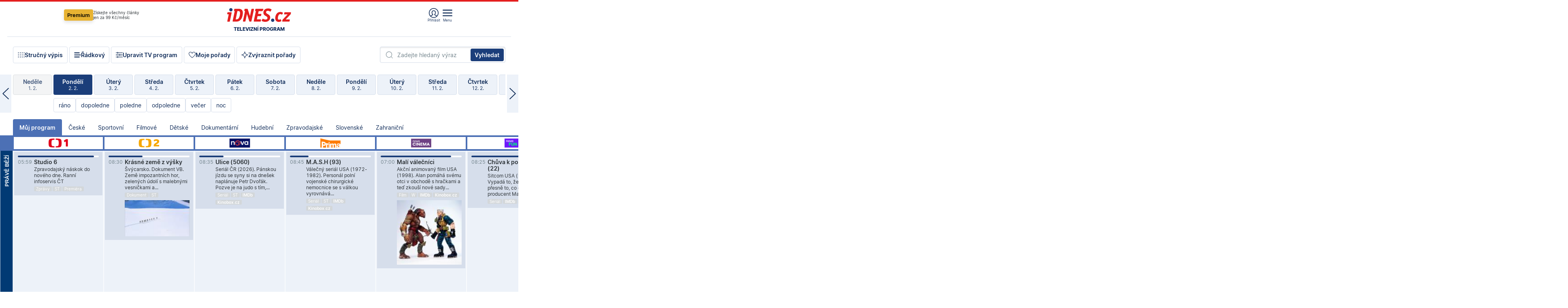

--- FILE ---
content_type: text/html; charset=windows-1250
request_url: https://tvprogram.idnes.cz/?t=detail&id=47542840
body_size: 106525
content:
<!doctype html>

<html lang="cs" class="css-d">
<head>
    
    <meta charset="windows-1250">
    <meta http-equiv="cache-control" content="no-cache">
    <meta name="viewport" content="width=device-width, initial-scale=1.0, minimum-scale=1.0">
    <title>TV program dnes a na 14 dn&#237; pro v&#237;ce ne&#382; 150 stanic</title>
    <meta name="description" property="og:description" lang="cs" content="Velk&#253; TV program obl&#237;ben&#253;ch stanic s mo&#382;nost&#237; vyhled&#225;v&#225;n&#237; podle denn&#237; doby, dn&#367; nebo slov. TV program - podrobn&#233; popisy i fotky, filmy, seri&#225;ly, sport...">
    <link rel="shortcut icon" href="https://1gr.cz/u/favicon/idnes.ico">
    <link rel="apple-touch-icon" href="https://1gr.cz/u/favicon/apple-touch-icon.png">
    <link rel="canonical" href="https://tvprogram.idnes.cz">
    <meta property="og:site_name" content="iDNES.cz">
    <meta property="og:type" content="website">
    <meta property="og:url" content="https://tvprogram.idnes.cz">
    <meta property="og:title" content="TV program dnes a na 14 dn&#237; pro v&#237;ce ne&#382; 150 stanic">
    <meta name="image" property="og:image" content="https://1gr.cz/o/ogimage/idnes2025.jpg">
    <meta name="twitter:site" content="@idnescz">
    <meta property="fb:app_id" content="120489248467">
    <link href="https://servis.idnes.cz/rss.aspx?c=kultura" rel="alternate" type="application/rss+xml" title="RSS">
	<meta name="cXenseParse:pageclass" content="frontpage">
	<meta name="cXenseParse:qiw-typobsahu" content="home">
	<meta name="cXenseParse:qiw-subsection" content="Kultura">
	<meta name="cXenseParse:qiw-ostrov" content="kultura">
	<meta name="cXenseParse:qiw-rubrika" content="tv-program">
	<meta name="cXenseParse:qiw-vylouceni" content="redesign24" data-separator=",">





<script>var Unidata = { "exdomena": "tvprogram.idnes.cz", "ostrov": "kultura", "rubrika": "tv-program", "zobrazeni": "home", "verze": "A", "reklama": true, "timestamp": 1770018788959.0, "webtype": "full", "section": "Zpravodajství", "subSection": "Kultura", "pageType": "default", "authors": [""], "keywords": ["redesign24"], "isLogged": false, "noAd": 0, "lidskost": 123013942514094
    };
        var pp_gemius_extraparameters = new Array('content=free', 'premium=false', 'verze=A', 'webtype=full');
    
</script>



<script>   Unidata.prebidConfig = [
{"wallpaper":{"code":"wallpaper","mediaTypes":{"banner":{"sizes":[[970,310],[750,100],[728,90],[970,250],[970,210],[500,200],[300,300],[480,300],[336,280],[750,200]]}}},"750x100":{"code":"750x100","mediaTypes":{"banner":{"sizes":[[750,100],[690,100],[728,90],[300,90],[468,60],[320,50]]}}}}
    ];</script>

<script>   Unidata.biddingData = [
{"branding":true,"750x100":true,"wallpaper":true}
    ];
   
</script>

<script>window.cpexPackageConfig = {
        publisherSettingsPath: 'https://cdn.cpex.cz/settings/production/mafra.js',
    websiteSettingsPath: 'https://cdn.cpex.cz/settings/production/mafra/idnes.cz_kultura.js'
    }
    document.head.appendChild(Object.assign(document.createElement('script'), { src: `https://cdn.cpex.cz/package/cpex-package${window.location.href.indexOf('debug') > -1 ? '.js' : '.min.js'}` }));
</script>

        <script type="text/javascript" src="https://delivery.r2b2.cz/hb/mafra/kultura.idnes.cz_desktop" async></script>
<script>window.Ads = {config:{"mBrandingOffsetTop":50,"desktopTopBar":111,"vignetteCappingTime":180000}}</script>



<style>
	@import "https://1gr.cz/css/idn4/base.css?rr=1769614145";
	@import "https://1gr.cz/css/idn4/uni.css?rr=1769603498";
	@import "https://1gr.cz/css/externi/reklama.css?rr=1761728186";
	@import "https://1gr.cz/css/idn4/portal.css?rr=1769766865";
	@import "https://1gr.cz/css/idn4/layout2.css?rr=1770016554";
	@import "https://1gr.cz/css/idn4/tvprog.css?rr=1768470635";
</style>

<script src="https://1gr.cz/js/uni/uni.js?rr=1764253092"></script>
<script src="https://1gr.cz/js/tv/2014.js?rr=1756411372"></script>




<script type="text/javascript">
        window.didomiConfig = { sdkPath: 'https://privacy.1gr.cz/', apiPath: 'https://privacy.1gr.cz/api' };
        window.Unidata = window.Unidata || {};
        window.Unidata.didomiVerze = '2';
        
    </script>
    
    <style>#didomi-notice { display: none!important; }</style>
    <script type="text/javascript">
        window.didomiEventListeners = window.didomiEventListeners || [];
        window.didomiEventListeners.push({ event: 'notice.shown', listener: function () { Didomi.notice.hide(); } });
    </script>
    
    <script src="https://1gr.cz/js/cmp/cookiewallCMP.js" async></script>
    

    <script>var adformtag = window.adformtag = window.adformtag || []; adformtag.push(function () { adformtag.setRequestParam('gdpr', '1'); });</script><script>Log.carkovacka("d=D&c=F&a=F&v=A&u=tv-program");</script><!-- G:Up kultura_tv-program-->
<!-- Gemius2013: TV program univerzal -->
<script>
if((/tech_max=[^;]*aplikace=1/.test(document.cookie)) || (/dCMP=[^;]*gemius=1/.test(document.cookie)) || !(typeof(Didomi) == "undefined" || !Didomi.getUserStatus().vendors.consent.enabled.includes(328)))
{ 
var pp_gemius_consent = true;
} else
{
var pp_gemius_use_cmp = true; 
}
if(!/(^|;)\s*nogemius=/.test(document.cookie)){
var pp_gemius_identifier = 'AkTqKCO_Yw9Ei2HHIVFcRKRursvGf6cCXnrPk.B3WE7.J7';

function gemius_pending(i) { window[i] = window[i] || function() {var x = window[i+'_pdata'] = window[i+'_pdata'] || []; x[x.length]=arguments;};};gemius_pending('gemius_hit'); gemius_pending('gemius_event'); gemius_pending('gemius_init'); gemius_pending('pp_gemius_hit'); gemius_pending('pp_gemius_event'); gemius_pending('pp_gemius_init'); (function(d,t) {try {var gt=d.createElement(t),s=d.getElementsByTagName(t)[0],l='http'+((location.protocol=='https:')?'s':''); gt.setAttribute('async','async');gt.setAttribute('defer','defer'); gt.src=l+'://spir.hit.gemius.pl/xgemius.js'; s.parentNode.insertBefore(gt,s);} catch (e) {}})(document,'script');
}
</script><!-- Analytics: kultura -->
<!-- Google Tag Manager -->
<script>
  window.dataLayer = window.dataLayer || [];
  if(MujPAS.prihlasen) dataLayer.push({'userType': 'member'});
  function gtag() { dataLayer.push(arguments); };
  gtag('consent', 'default', {
      'ad_storage': (/dCMP=[^;]*google=1/.test(document.cookie) ? 'granted' : 'denied'),
      'ad_user_data': (/dCMP=[^;]*google=1/.test(document.cookie) ? 'granted' : 'denied'),
      'analytics_storage': ((/dCMP=[^;]*mafra=\d\d1\d/.test(document.cookie)) || (typeof (Didomi) != 'undefined' && Didomi.getUserConsentStatus('publishers-Kqq3iPge', 'c:mafraas-Xd6p2mGA')) ? 'granted' : 'denied'),
      'ad_personalization': ((/dCMP=[^;]*mafra=\d1\d\d/.test(document.cookie)) || (typeof (Didomi) != 'undefined' && Didomi.getUserConsentStatus('publishers-UPqtcgaE', 'c:mafraas-Xd6p2mGA')) ? 'granted' : 'denied')  });
</script>
<noscript><iframe src="//www.googletagmanager.com/ns.html?id=GTM-WD22KH"
height="0" width="0" style="display:none;visibility:hidden"></iframe></noscript>
<script>(function(w,d,s,l,i){w[l]=w[l]||[];w[l].push({'gtm.start':
new Date().getTime(),event:'gtm.js'});var f=d.getElementsByTagName(s)[0],
j=d.createElement(s),dl=l!='dataLayer'?'&l='+l:'';j.async=true;j.src='//www.googletagmanager.com/gtm.js?id='+i+dl;f.parentNode.insertBefore(j,f);
})(window,document,'script','dataLayer','GTM-WD22KH');</script>
<!-- End Google Tag Manager -->



<script>
    consentFunction = function () {
        if (/dCMP=[^;]*piano=1/.test(document.cookie) || !(typeof (Didomi) == "undefined" || !Didomi.getUserStatus().vendors.consent.enabled.includes(412))) {
            var id = document.cookies.read("_mmid");
            var webIdCookie = document.cookies.read("\x5fwebid");
            if (id) {
                window.pdl = window.pdl || {};
                window.pdl.browserId = id;
                if (!Math.floor(Math.random() * 1000)) Log.ping(location.href, "logpiano\x5Fmmid\x5Fx1000");
            }
            else {
                Log.ping(location.href, "logpiano\x5Fnommid\x5F" + (webIdCookie ? "" : "no") + "webid" + (webIdCookie ? "\x5F" + webIdCookie[0] : ""));
            }

            if (!window.pianoLoaded) {
                window.pianoLoaded = true;
                var s = document.createElement("script");
                document.getElementsByTagName("head")[0].appendChild(s);
                s.src = "https://cdn.tinypass.com/api/tinypass.min.js";
            }
        }




        tp = window.tp || [];
        tp.push(["setAid", 'ldpllFOBpe']);
        tp.push(["setCxenseSiteId", "4732542837648372374"]);
        tp.push(["setEndpoint", 'https://buy-eu.piano.io/api/v3']);
        tp.push(["setEspEndpoint", 'https://api-esp-eu.piano.io']);
        tp.push(["setUseTinypassAccounts", false]);
        tp.push(["setUsePianoIdUserProvider", true]);
        var userState = Unidata.isLogged ? (Unidata.isSubscriber ? ["subscriber"] : ["logged"]) : ["notlogged"];
        tp.push(["setContentIsNative", Unidata.ostrov == "sdelenih"]);

        tp.push(["setCustomVariable", "premTarif", "tarif-none"]);
        tp.push(["setCustomVariable", "premFreq", "freq-none"]);
        tp.push(["setCustomVariable", "premMethod", "meth-none"]);
        tp.push(["setCustomVariable", "premAction", "act-none"]);
        tp.push(["setCustomVariable", "premDiscount", "disc-none"]);
        tp.push(["setCustomVariable", "premMkt", "mkt-0"]);
        tp.push(["setCustomVariable", "premTime", "time-morepass"]);
        tp.push(["setCustomVariable", "premTier", "_none"]);
        tp.push(["setCustomVariable", "premPrice", "0"]);
        tp.push(["setCustomVariable", "premNextPrice", "0"]);
        tp.push(["setCustomVariable", "testVerze", "verze-A"]);
        tp.push(["setCustomVariable", "webVerze", "full"]);
        tp.push(["setCustomVariable", "userState", userState]);
        tp.push(["setCustomVariable", "content", "free"]);
        tp.push(["setCustomVariable", "canonical", "https://tvprogram.idnes.cz"]);
        tp.push(["setCustomVariable", "colorSchema", Misc.schema.barvaAktivni]);

        

        var setCustomParameters = {
            "qiw-premTarif": "tarif-none",    
            "aev-premTarif": "tarif-none",    
            "qiw-premFreq": "freq-none", 
            "qiw-premMethod": "meth-none", 
            "qiw-premAction": "act-none", 
            "qiw-premDiscount": "disc-none", 
            "qiw-premMkt": "mkt-0", 
            "qiw-premTime": "time-morepass", 
            "qiw-testVerze": "verze-A",
            "qiw-webVerze": "full",
            "qiw-content": "free"
        };

        window.cX = window.cX || { options: { consent: true, consentVersion: 2 } }; cX.callQueue = cX.callQueue || [];
        cX.callQueue.push(["setCustomParameters", setCustomParameters]);
        cX.callQueue.push(['setCustomParameters', { 'userState': userState }]);
        cX.callQueue.push(['setEventAttributes', { origin: 'qiw-idnes', persistedQueryId: '65782737c003a46ada22fb6a671d723069bfcc74' }]);

        var consent = (/dCMP=[^;]*piano=1/.test(document.cookie) || !(typeof (Didomi) == "undefined" || !Didomi.getUserStatus().vendors.consent.enabled.includes(412)));
        cX.callQueue.push(['setConsent', { pv: consent, segment: consent, ad: consent, recs: consent, geo: consent, device: consent }]);

        tp.push(["init", function () {
            tp.experience.init();
        }]);
    };

    consentFunction();
</script>
</head>
<body>
    
    
            
                <div class="counters">
                    
                </div>
                
                <div id="portal"><div class="iph" id="iph">
            <div id="iph-row" class="iph-row" score-box="menu2024-top">
                
                <div class="iph-logo" itemprop="publisher" itemscope itemtype="https://schema.org/Organization">
                    
                <meta itemprop="url" content="https://www.idnes.cz">
                <meta itemprop="name" content="iDNES.cz">
                <a href="https://www.idnes.cz/" title="iDNES.cz"  score-place="1" score-type="Section" score-id="idnes" itemprop="logo" itemscope itemtype="https://schema.org/ImageObject">iDNES.cz<meta itemprop="url" content="https://1gr.cz/u/loga-n4/idnes.svg"></a> </div>
                
                <div class="iph-row-in">
                    <div class="iph-prem"> 
        <a href="https://www.idnes.cz/ucet/prihlasit-premium?url=https%3A%2F%2Fwww.idnes.cz%2Fpremium%3Fzdroj%3Dtopmenu" class="btn-prem"> Premium</a>
		<p>Získejte všechny články <br> jen&nbsp;za&nbsp;99&nbsp;Kč/měsíc</p>
	</div>
                    
                    
                </div>
                <div class="iph-row-in">
                    <ul class="iph-icolist">
                        
                        <li><a href="https://www.idnes.cz/ucet/prihlasit?url=https%3a%2f%2ftvprogram.idnes.cz%2f" class="ico-login0"  score-place="1" score-type="Other" score-id="prihlasit">Přihlásit</a> <a data-js-xhr="1" href="https://www.idnes.cz/ucet" id="ico-login1" class="ico-login1" score-place="1" score-type="Other" score-id="mujucet">Můj účet</a></li>
                        
                        <li>
                            
                            <a onclick="element('iph').classes.add('iph-iphhm-visible'); element('iph').appendChild(element('iphhm-out')); element('iphhm-out').classes.add('iphhm-act');" class="ico-menu">Menu</a>
                             
                        </li>
                    </ul>
                    
                </div>
            </div>
            
            <ul class="iph-breadcrumb" id="iph-row2" score-box="menu2024-breadcrumb">
                
                <li><a href="https://tvprogram.idnes.cz"  score-place="1" score-type="Other" score-id="tv-program" title="Televizní program">Televizní program</a>
                    
                </li>
                
            </ul>
            
        </div>
        
        <script>Misc.rozdelMenu();</script>
        
        <script>Misc.iphSticky();</script><ul class="modify">
    <li class="searchfield-tv">
        

<form method="get" action="https://tvprogram.idnes.cz/hledani" id="search-tvprogram" class="naseptavac-obal naseptavac-obrazkovy">
    <div class="inp-out ico-search">
        <input type="text" id="hledej-tv" name="slovo" class="inp" placeholder="Zadejte hledaný výraz" autocomplete="off">
        <input type="submit" id="submit-tv" class="sen" value="Vyhledat">
        
    </div>
</form>
<script>Misc.naseptavac({"id":"search-tvprogram","zdroj":"/data.aspx?type=naseptavac\u0026source=tvprogram\u0026id=\u0026q={slovo}"});</script>

    </li>
    
    <li class="incomplete-false"><a href="javascript:;" class="ico-complete" onclick="TV.prepniStrucnost();"><span></span>Stručný výpis</a></li>
    <li class="incomplete-true"><a href="javascript:;" class="ico-complete" onclick="TV.prepniStrucnost();"><span></span>Úplný výpis</a></li>
    
    <li><a class="ico-rows" href="https://tvprogram.idnes.cz/?t=detail&id=47542840&set=row" onmousedown="Log.link(this,'tvprogram2015_radkovy_menu')"><span></span>Řádkový</a></li>
    
    <li><a class="ico-edit" id="tv-channel-edit" href="https://tvprogram.idnes.cz/#upravit"><span></span>Upravit TV program</a></li>
    <li><a class="ico-my" href="https://tvprogram.idnes.cz/moje-porady" onmousedown="Log.link(this,'tvprogram2015_mojeporady')"><span></span>Moje pořady</a></li>
    <li class="selection">
        <label onclick="element('assortment').classes.toggle('qblock');" class="ico-down"><span></span>Zvýraznit pořady</label>
        <div id="assortment">
            <ul>
                <li onclick="return TV.prepniZvyrazneni('zbv');"><span class="x-zbv"></span>zábava</li>
                <li onclick="return TV.prepniZvyrazneni('spr');"><span class="x-spr"></span>sport</li>
                <li onclick="return TV.prepniZvyrazneni('flm');"><span class="x-flm"></span>film</li>
                <li onclick="return TV.prepniZvyrazneni('ser');"><span class="x-ser"></span>seriál</li>
                <li onclick="return TV.prepniZvyrazneni('dkm');"><span class="x-dkm"></span>dokument</li>
                <li onclick="return TV.prepniZvyrazneni('hdb');"><span class="x-hdb"></span>hudba</li>
                <li onclick="return TV.prepniZvyrazneni('prd');"><span class="x-prd"></span>pro děti</li>
                <li onclick="return TV.prepniZvyrazneni('zpr');"><span class="x-zpr"></span>zprávy</li>
                <li onclick="return TV.prepniZvyrazneni('st');"><span class="x-st"></span>skryté titulky</li>
            </ul>
            <ul>
                <li onclick="return TV.prepniZvyrazneni('wd');"><span class="x-wd"></span>širokoúhlé</li>
                <li onclick="return TV.prepniZvyrazneni('zn');"><span class="x-zn"></span>znaková řeč</li>
                <li onclick="return TV.prepniZvyrazneni('prem');"><span class="x-prem"></span>premiéra</li>
                <li onclick="return TV.prepniZvyrazneni('live');"><span class="x-live"></span>živě</li>
                <li onclick="return TV.prepniZvyrazneni('tip');"><span class="x-tip"></span>tip</li>
                <li onclick="return TV.prepniZvyrazneni('idn');"><span class="x-idn"></span>iDNES recenze</li>
                <li onclick="return TV.prepniZvyrazneni('vid');"><span class="x-vid"></span>trailer</li>
                <li onclick="return TV.prepniZvyrazneni('mdb');"><span class="x-mdb"></span>IMDb</li>
                <li onclick="return TV.prepniZvyrazneni('kbx');"><span class="x-kbx"></span>Kinobox</li>
                <li onclick="return TV.prepniZvyrazneni();">zrušit zvýraznění</li>
            </ul>
        </div>
    </li>
    
</ul></div>
                                <div id="content" class="content">
                                    <!--reminderfcid-->
                                    
                                    
                                    
                                    <div class="timeline">
    <div class="daytoc-out">
        <div id="daytoc-levotoc" class="daytoc-prev"></div>
        <div id="daytoc-pravotoc" class="daytoc-next"></div>
        <div id="daytoc" class="daytoc">
            <ul class="list-day">
                
                <li class=" archived">
                    <a href="https://tvprogram.idnes.cz/?dt=3.1.2026" onmousedown="Log.link(this,'tvprogram2015_dny_02022026_03012026')">
                        <b>Sobota</b>
                        <i>3. 1.</i>
                    </a>
                    
                </li>
                
                <li class=" archived">
                    <a href="https://tvprogram.idnes.cz/?dt=4.1.2026" onmousedown="Log.link(this,'tvprogram2015_dny_02022026_04012026')">
                        <b>Neděle</b>
                        <i>4. 1.</i>
                    </a>
                    
                </li>
                
                <li class=" archived">
                    <a href="https://tvprogram.idnes.cz/?dt=5.1.2026" onmousedown="Log.link(this,'tvprogram2015_dny_02022026_05012026')">
                        <b>Pondělí</b>
                        <i>5. 1.</i>
                    </a>
                    
                </li>
                
                <li class=" archived">
                    <a href="https://tvprogram.idnes.cz/?dt=6.1.2026" onmousedown="Log.link(this,'tvprogram2015_dny_02022026_06012026')">
                        <b>Úterý</b>
                        <i>6. 1.</i>
                    </a>
                    
                </li>
                
                <li class=" archived">
                    <a href="https://tvprogram.idnes.cz/?dt=7.1.2026" onmousedown="Log.link(this,'tvprogram2015_dny_02022026_07012026')">
                        <b>Středa</b>
                        <i>7. 1.</i>
                    </a>
                    
                </li>
                
                <li class=" archived">
                    <a href="https://tvprogram.idnes.cz/?dt=8.1.2026" onmousedown="Log.link(this,'tvprogram2015_dny_02022026_08012026')">
                        <b>Čtvrtek</b>
                        <i>8. 1.</i>
                    </a>
                    
                </li>
                
                <li class=" archived">
                    <a href="https://tvprogram.idnes.cz/?dt=9.1.2026" onmousedown="Log.link(this,'tvprogram2015_dny_02022026_09012026')">
                        <b>Pátek</b>
                        <i>9. 1.</i>
                    </a>
                    
                </li>
                
                <li class=" archived">
                    <a href="https://tvprogram.idnes.cz/?dt=10.1.2026" onmousedown="Log.link(this,'tvprogram2015_dny_02022026_10012026')">
                        <b>Sobota</b>
                        <i>10. 1.</i>
                    </a>
                    
                </li>
                
                <li class=" archived">
                    <a href="https://tvprogram.idnes.cz/?dt=11.1.2026" onmousedown="Log.link(this,'tvprogram2015_dny_02022026_11012026')">
                        <b>Neděle</b>
                        <i>11. 1.</i>
                    </a>
                    
                </li>
                
                <li class=" archived">
                    <a href="https://tvprogram.idnes.cz/?dt=12.1.2026" onmousedown="Log.link(this,'tvprogram2015_dny_02022026_12012026')">
                        <b>Pondělí</b>
                        <i>12. 1.</i>
                    </a>
                    
                </li>
                
                <li class=" archived">
                    <a href="https://tvprogram.idnes.cz/?dt=13.1.2026" onmousedown="Log.link(this,'tvprogram2015_dny_02022026_13012026')">
                        <b>Úterý</b>
                        <i>13. 1.</i>
                    </a>
                    
                </li>
                
                <li class=" archived">
                    <a href="https://tvprogram.idnes.cz/?dt=14.1.2026" onmousedown="Log.link(this,'tvprogram2015_dny_02022026_14012026')">
                        <b>Středa</b>
                        <i>14. 1.</i>
                    </a>
                    
                </li>
                
                <li class=" archived">
                    <a href="https://tvprogram.idnes.cz/?dt=15.1.2026" onmousedown="Log.link(this,'tvprogram2015_dny_02022026_15012026')">
                        <b>Čtvrtek</b>
                        <i>15. 1.</i>
                    </a>
                    
                </li>
                
                <li class=" archived">
                    <a href="https://tvprogram.idnes.cz/?dt=16.1.2026" onmousedown="Log.link(this,'tvprogram2015_dny_02022026_16012026')">
                        <b>Pátek</b>
                        <i>16. 1.</i>
                    </a>
                    
                </li>
                
                <li class=" archived">
                    <a href="https://tvprogram.idnes.cz/?dt=17.1.2026" onmousedown="Log.link(this,'tvprogram2015_dny_02022026_17012026')">
                        <b>Sobota</b>
                        <i>17. 1.</i>
                    </a>
                    
                </li>
                
                <li class=" archived">
                    <a href="https://tvprogram.idnes.cz/?dt=18.1.2026" onmousedown="Log.link(this,'tvprogram2015_dny_02022026_18012026')">
                        <b>Neděle</b>
                        <i>18. 1.</i>
                    </a>
                    
                </li>
                
                <li class=" archived">
                    <a href="https://tvprogram.idnes.cz/?dt=19.1.2026" onmousedown="Log.link(this,'tvprogram2015_dny_02022026_19012026')">
                        <b>Pondělí</b>
                        <i>19. 1.</i>
                    </a>
                    
                </li>
                
                <li class=" archived">
                    <a href="https://tvprogram.idnes.cz/?dt=20.1.2026" onmousedown="Log.link(this,'tvprogram2015_dny_02022026_20012026')">
                        <b>Úterý</b>
                        <i>20. 1.</i>
                    </a>
                    
                </li>
                
                <li class=" archived">
                    <a href="https://tvprogram.idnes.cz/?dt=21.1.2026" onmousedown="Log.link(this,'tvprogram2015_dny_02022026_21012026')">
                        <b>Středa</b>
                        <i>21. 1.</i>
                    </a>
                    
                </li>
                
                <li class=" archived">
                    <a href="https://tvprogram.idnes.cz/?dt=22.1.2026" onmousedown="Log.link(this,'tvprogram2015_dny_02022026_22012026')">
                        <b>Čtvrtek</b>
                        <i>22. 1.</i>
                    </a>
                    
                </li>
                
                <li class=" archived">
                    <a href="https://tvprogram.idnes.cz/?dt=23.1.2026" onmousedown="Log.link(this,'tvprogram2015_dny_02022026_23012026')">
                        <b>Pátek</b>
                        <i>23. 1.</i>
                    </a>
                    
                </li>
                
                <li class=" archived">
                    <a href="https://tvprogram.idnes.cz/?dt=24.1.2026" onmousedown="Log.link(this,'tvprogram2015_dny_02022026_24012026')">
                        <b>Sobota</b>
                        <i>24. 1.</i>
                    </a>
                    
                </li>
                
                <li class=" archived">
                    <a href="https://tvprogram.idnes.cz/?dt=25.1.2026" onmousedown="Log.link(this,'tvprogram2015_dny_02022026_25012026')">
                        <b>Neděle</b>
                        <i>25. 1.</i>
                    </a>
                    
                </li>
                
                <li class=" archived">
                    <a href="https://tvprogram.idnes.cz/?dt=26.1.2026" onmousedown="Log.link(this,'tvprogram2015_dny_02022026_26012026')">
                        <b>Pondělí</b>
                        <i>26. 1.</i>
                    </a>
                    
                </li>
                
                <li class=" archived">
                    <a href="https://tvprogram.idnes.cz/?dt=27.1.2026" onmousedown="Log.link(this,'tvprogram2015_dny_02022026_27012026')">
                        <b>Úterý</b>
                        <i>27. 1.</i>
                    </a>
                    
                </li>
                
                <li class=" archived">
                    <a href="https://tvprogram.idnes.cz/?dt=28.1.2026" onmousedown="Log.link(this,'tvprogram2015_dny_02022026_28012026')">
                        <b>Středa</b>
                        <i>28. 1.</i>
                    </a>
                    
                </li>
                
                <li class=" archived">
                    <a href="https://tvprogram.idnes.cz/?dt=29.1.2026" onmousedown="Log.link(this,'tvprogram2015_dny_02022026_29012026')">
                        <b>Čtvrtek</b>
                        <i>29. 1.</i>
                    </a>
                    
                </li>
                
                <li class=" archived">
                    <a href="https://tvprogram.idnes.cz/?dt=30.1.2026" onmousedown="Log.link(this,'tvprogram2015_dny_02022026_30012026')">
                        <b>Pátek</b>
                        <i>30. 1.</i>
                    </a>
                    
                </li>
                
                <li class=" archived">
                    <a href="https://tvprogram.idnes.cz/?dt=31.1.2026" onmousedown="Log.link(this,'tvprogram2015_dny_02022026_31012026')">
                        <b>Sobota</b>
                        <i>31. 1.</i>
                    </a>
                    
                </li>
                
                <li class=" archived">
                    <a href="https://tvprogram.idnes.cz/?dt=1.2.2026" onmousedown="Log.link(this,'tvprogram2015_dny_02022026_01022026')">
                        <b>Neděle</b>
                        <i>1. 2.</i>
                    </a>
                    
                </li>
                
                <li class="act">
                    <a href="https://tvprogram.idnes.cz/?dt=2.2.2026" onmousedown="Log.link(this,'tvprogram2015_dny_02022026_02022026')">
                        <b>Pondělí</b>
                        <i>2. 2.</i>
                    </a>
                    
                    <div>
                        <a onclick="return TV.najedCas(5)" href="javascript:;"><i>ráno</i></a>
                        <a onclick="return TV.najedCas(9)" href="javascript:;"><i>dopoledne</i></a>
                        <a onclick="return TV.najedCas(12)" href="javascript:;"><i>poledne</i></a>
                        <a onclick="return TV.najedCas(16)" href="javascript:;"><i>odpoledne</i></a>
                        <a onclick="return TV.najedCas(20)" href="javascript:;"><i>večer</i></a>
                        <a onclick="return TV.najedCas(24)" href="javascript:;"><i>noc</i></a>
                    </div>
                    
                </li>
                
                <li class="">
                    <a href="https://tvprogram.idnes.cz/?dt=3.2.2026" onmousedown="Log.link(this,'tvprogram2015_dny_02022026_03022026')">
                        <b>Úterý</b>
                        <i>3. 2.</i>
                    </a>
                    
                </li>
                
                <li class="">
                    <a href="https://tvprogram.idnes.cz/?dt=4.2.2026" onmousedown="Log.link(this,'tvprogram2015_dny_02022026_04022026')">
                        <b>Středa</b>
                        <i>4. 2.</i>
                    </a>
                    
                </li>
                
                <li class="">
                    <a href="https://tvprogram.idnes.cz/?dt=5.2.2026" onmousedown="Log.link(this,'tvprogram2015_dny_02022026_05022026')">
                        <b>Čtvrtek</b>
                        <i>5. 2.</i>
                    </a>
                    
                </li>
                
                <li class="">
                    <a href="https://tvprogram.idnes.cz/?dt=6.2.2026" onmousedown="Log.link(this,'tvprogram2015_dny_02022026_06022026')">
                        <b>Pátek</b>
                        <i>6. 2.</i>
                    </a>
                    
                </li>
                
                <li class="">
                    <a href="https://tvprogram.idnes.cz/?dt=7.2.2026" onmousedown="Log.link(this,'tvprogram2015_dny_02022026_07022026')">
                        <b>Sobota</b>
                        <i>7. 2.</i>
                    </a>
                    
                </li>
                
                <li class="">
                    <a href="https://tvprogram.idnes.cz/?dt=8.2.2026" onmousedown="Log.link(this,'tvprogram2015_dny_02022026_08022026')">
                        <b>Neděle</b>
                        <i>8. 2.</i>
                    </a>
                    
                </li>
                
                <li class="">
                    <a href="https://tvprogram.idnes.cz/?dt=9.2.2026" onmousedown="Log.link(this,'tvprogram2015_dny_02022026_09022026')">
                        <b>Pondělí</b>
                        <i>9. 2.</i>
                    </a>
                    
                </li>
                
                <li class=" second">
                    <a href="https://tvprogram.idnes.cz/?dt=10.2.2026" onmousedown="Log.link(this,'tvprogram2015_dny_02022026_10022026')">
                        <b>Úterý</b>
                        <i>10. 2.</i>
                    </a>
                    
                </li>
                
                <li class=" second">
                    <a href="https://tvprogram.idnes.cz/?dt=11.2.2026" onmousedown="Log.link(this,'tvprogram2015_dny_02022026_11022026')">
                        <b>Středa</b>
                        <i>11. 2.</i>
                    </a>
                    
                </li>
                
                <li class=" second">
                    <a href="https://tvprogram.idnes.cz/?dt=12.2.2026" onmousedown="Log.link(this,'tvprogram2015_dny_02022026_12022026')">
                        <b>Čtvrtek</b>
                        <i>12. 2.</i>
                    </a>
                    
                </li>
                
                <li class=" second">
                    <a href="https://tvprogram.idnes.cz/?dt=13.2.2026" onmousedown="Log.link(this,'tvprogram2015_dny_02022026_13022026')">
                        <b>Pátek</b>
                        <i>13. 2.</i>
                    </a>
                    
                </li>
                
                <li class=" second">
                    <a href="https://tvprogram.idnes.cz/?dt=14.2.2026" onmousedown="Log.link(this,'tvprogram2015_dny_02022026_14022026')">
                        <b>Sobota</b>
                        <i>14. 2.</i>
                    </a>
                    
                </li>
                
                <li class=" second">
                    <a href="https://tvprogram.idnes.cz/?dt=15.2.2026" onmousedown="Log.link(this,'tvprogram2015_dny_02022026_15022026')">
                        <b>Neděle</b>
                        <i>15. 2.</i>
                    </a>
                    
                </li>
                
            </ul>
        </div>
        <script>Misc.kolotoc({ id: "daytoc", doprava: "daytoc-pravotoc", doleva: "daytoc-levotoc", start: 29, konecny: true });</script>
    </div>
</div>
<!--reminderfcid-->

<div id="tv-fix" class="header-normal">
    <ul class="tv-sel">
      <li class="act"><a href="https://tvprogram.idnes.cz/" onmousedown="Log.link(this,'tvprogram2015_kategorie_mojeporady')"><i>Můj program</i></a></li>
      
      <li><a href="https://tvprogram.idnes.cz/ceske" onmousedown="Log.link(this,'tvprogram2015_kategorie_ceske')"><i>České</i></a></li>
      
      <li><a href="https://tvprogram.idnes.cz/sportovni" onmousedown="Log.link(this,'tvprogram2015_kategorie_sport')"><i>Sportovní</i></a></li>
      
      <li><a href="https://tvprogram.idnes.cz/filmove" onmousedown="Log.link(this,'tvprogram2015_kategorie_film')"><i>Filmové</i></a></li>
      
      <li><a href="https://tvprogram.idnes.cz/detske" onmousedown="Log.link(this,'tvprogram2015_kategorie_detske')"><i>Dětské</i></a></li>
      
      <li><a href="https://tvprogram.idnes.cz/dokumentarni" onmousedown="Log.link(this,'tvprogram2015_kategorie_dokumenty')"><i>Dokumentární</i></a></li>
      
      <li><a href="https://tvprogram.idnes.cz/hudebni" onmousedown="Log.link(this,'tvprogram2015_kategorie_hudebni')"><i>Hudební</i></a></li>
      
      <li><a href="https://tvprogram.idnes.cz/zpravodajske" onmousedown="Log.link(this,'tvprogram2015_kategorie_zpravy')"><i>Zpravodajské</i></a></li>
      
      <li><a href="https://tvprogram.idnes.cz/slovenske" onmousedown="Log.link(this,'tvprogram2015_kategorie_slovenske')"><i>Slovenské</i></a></li>
      
      <li><a href="https://tvprogram.idnes.cz/zahranicni" onmousedown="Log.link(this,'tvprogram2015_kategorie_zahranicni')"><i>Zahraniční</i></a></li>
      
    </ul>
    <div class="tv-main-out" id="tv-wrapper">
            <table class="tv-main" id="tv-table">
                <thead id="tv-channels" class=" editable" style="width: 327em">
                    <tr>
                        <th class="col-time"></th>
                        
                        <th>
                            
                            <img class="tvlogo" src="https://1gr.cz/o/televize/loga-m/ct-1.png" title="ČT1" alt="ČT1" data-channel="1">
                            
                        </th>
                        
                        <th>
                            
                            <img class="tvlogo" src="https://1gr.cz/o/televize/loga-m/ct-2.png" title="ČT2" alt="ČT2" data-channel="2">
                            
                        </th>
                        
                        <th>
                            
                            <img class="tvlogo" src="https://1gr.cz/o/televize/loga-m/nova.png" title="Nova" alt="Nova" data-channel="3">
                            
                        </th>
                        
                        <th>
                            
                            <img class="tvlogo" src="https://1gr.cz/o/televize/loga-m/prima.png" title="Prima" alt="Prima" data-channel="4">
                            
                        </th>
                        
                        <th>
                            
                            <img class="tvlogo" src="https://1gr.cz/o/televize/loga-m/nova-cinema.png" title="Nova Cinema" alt="Nova Cinema" data-channel="78">
                            
                        </th>
                        
                        <th>
                            
                            <img class="tvlogo" src="https://1gr.cz/o/televize/loga-m/nova-fun.png" title="Nova Fun" alt="Nova Fun" data-channel="560">
                            
                        </th>
                        
                        <th>
                            
                            <img class="tvlogo" src="https://1gr.cz/o/televize/loga-m/nova-action.png" title="Nova Action" alt="Nova Action" data-channel="558">
                            
                        </th>
                        
                        <th>
                            
                            <img class="tvlogo" src="https://1gr.cz/o/televize/loga-m/nova-krimi.png" title="Nova Krimi" alt="Nova Krimi" data-channel="559">
                            
                        </th>
                        
                        <th>
                            
                            <img class="tvlogo" src="https://1gr.cz/o/televize/loga-m/prima-cool.png" title="Prima COOL" alt="Prima COOL" data-channel="92">
                            
                        </th>
                        
                        <th>
                            
                            <img class="tvlogo" src="https://1gr.cz/o/televize/loga-m/prima-love.png" title="Prima LOVE" alt="Prima LOVE" data-channel="226">
                            
                        </th>
                        
                        <th>
                            
                            <img class="tvlogo" src="https://1gr.cz/o/televize/loga-m/prima-zoom.png" title="Prima ZOOM" alt="Prima ZOOM" data-channel="331">
                            
                        </th>
                        
                        <th>
                            
                            <img class="tvlogo" src="https://1gr.cz/o/televize/loga-m/prima-max.png" title="Prima MAX" alt="Prima MAX" data-channel="474">
                            
                        </th>
                        
                        <th>
                            
                            <img class="tvlogo" src="https://1gr.cz/o/televize/loga-m/barrandov.png" title="Barrandov" alt="Barrandov" data-channel="89">
                            
                        </th>
                        
                        <th>
                            
                            <img class="tvlogo" src="https://1gr.cz/o/televize/loga-m/ct-4-sport.png" title="ČT sport" alt="ČT sport" data-channel="18">
                            
                        </th>
                        
                        <th>
                            
                            <img class="tvlogo" src="https://1gr.cz/o/televize/loga-m/ct-24.png" title="ČT24" alt="ČT24" data-channel="24">
                            
                        </th>
                        
                        <th>
                            
                            <img class="tvlogo" src="https://1gr.cz/o/televize/loga-m/ocko.png" title="Óčko" alt="Óčko" data-channel="19">
                            
                        </th>
                        
                        <th>
                            
                            <img class="tvlogo" src="https://1gr.cz/o/televize/loga-m/ct-d.png" title="ČT :D" alt="ČT :D" data-channel="94">
                            
                        </th>
                        
                        <th class="col-time"></th>
                    </tr>
                </thead>
                <tbody>
                    
                    <tr id="current" class="current">
                        <td class="col-time col-time-current"><u></u></td>
                        
                        <td><a class=" past now" data-channel="1" data-show="100271301" data-series="31" data-start="359" data-length="186" href="https://tvprogram.idnes.cz/ct-1/po-05.59-studio-6.id100271301-s31"><div class="x-zpr x-st x-prem"><u class="zizalka"><u style="width:94%;"></u></u><h3>Studio 6</h3><small>05:59</small><p>Zpravodajský náskok do nového dne. Ranní infoservis ČT</p><p><i class="x-zpr"></i><i class="x-st"></i><i class="x-prem"></i></p> </div></a></td>
                        
                        <td><a class=" past now" data-channel="2" data-show="100271920" data-series="297734" data-start="510" data-length="55" href="https://tvprogram.idnes.cz/ct-2/po-08.30-krasne-zeme-z-vysky.id100271920-s297734"><div class="x-dkm x-st"><u class="zizalka"><u style="width:42%;"></u></u><h3>Krásné země z výšky</h3><small>08:30</small><p>Švýcarsko. Dokument VB. Země impozantních hor, zelených údolí s malebnými vesničkami a...</p><p><i class="x-dkm"></i><i class="x-st"></i></p> <img width="143" src="//1gr.cz/data/tvprogram/images/prev/2/100271920/26508327.jpg" alt="Krásné země z výšky" class="imgal"></div></a></td>
                        
                        <td><a class=" past now" data-channel="3" data-show="100260507" data-series="319286" data-start="515" data-length="60" href="https://tvprogram.idnes.cz/nova/po-08.35-ulice-5060.id100260507-s319286"><div class="x-ser x-st x-mdb x-kbx"><u class="zizalka"><u style="width:30%;"></u></u><h3>Ulice (5060)</h3><small>08:35</small><p>Seriál ČR (2026). Pánskou jízdu se syny si na dnešek naplánuje Petr Dvořák. Pozve je na judo s tím,...</p><p><i class="x-ser"></i><i class="x-st"></i><i class="x-mdb"></i><i class="x-kbx"></i></p> </div></a></td>
                        
                        <td><a class=" past now" data-channel="4" data-show="100263533" data-series="125123" data-start="525" data-length="35" href="https://tvprogram.idnes.cz/prima/po-08.45-m-a-s-h-93.id100263533-s125123"><div class="x-ser x-st x-mdb x-kbx"><u class="zizalka"><u style="width:23%;"></u></u><h3>M.A.S.H (93)</h3><small>08:45</small><p>Válečný seriál USA (1972-1982). Personál polní vojenské chirurgické nemocnice se s válkou vyrovnává...</p><p><i class="x-ser"></i><i class="x-st"></i><i class="x-mdb"></i><i class="x-kbx"></i></p> </div></a></td>
                        
                        <td><a class=" past now" data-channel="78" data-show="100261204" data-series="0" data-start="420" data-length="130" href="https://tvprogram.idnes.cz/nova-cinema/po-07.00-mali-valecnici.id100261204"><div class="x-flm x-wd x-mdb x-kbx"><u class="zizalka"><u style="width:87%;"></u></u><h3>Malí válečníci</h3><small>07:00</small><p>Akční animovaný film USA (1998). Alan pomáhá svému otci v obchodě s hračkami a teď zkouší nové sady...</p><p><i class="x-flm"></i><i class="x-wd"></i><i class="x-mdb"></i><i class="x-kbx"></i></p> <img width="143" src="//1gr.cz/data/tvprogram/images/prev/78/100261204/26510083.jpg" alt="Malí válečníci" class="imgal"></div></a></td>
                        
                        <td><a class=" past now" data-channel="560" data-show="100261291" data-series="284499" data-start="505" data-length="30" href="https://tvprogram.idnes.cz/nova-fun/po-08.25-chuva-k-pohledani-v-22.id100261291-s284499"><div class="x-ser x-mdb x-kbx"><u class="zizalka"><u style="width:94%;"></u></u><h3>Chůva k pohledání V (22)</h3><small>08:25</small><p>Sitcom USA (1997-1998). Vypadá to, že chůva Fran je přesně to, co ovdovělý producent Max a jeho...</p><p><i class="x-ser"></i><i class="x-mdb"></i><i class="x-kbx"></i></p> </div></a></td>
                        
                        <td><a class=" past now" data-channel="558" data-show="100325808" data-series="318088" data-start="505" data-length="55" href="https://tvprogram.idnes.cz/nova-action/po-08.25-na-lovu-iii-78.id100325808-s318088"><div class="x-zbv x-wd"><u class="zizalka"><u style="width:51%;"></u></u><h3>Na lovu III (78)</h3><small>08:25</small><p>Světově úspěšný televizní kvíz, ve kterém si můžete porovnat své znalosti s nejlepšími kvízovými...</p><p><i class="x-zbv"></i><i class="x-wd"></i></p> </div></a></td>
                        
                        <td><a class=" past now" data-channel="559" data-show="100261627" data-series="254564" data-start="505" data-length="55" href="https://tvprogram.idnes.cz/nova-krimi/po-08.25-kriminalka-las-vegas-vii-13.id100261627-s254564"><div class="x-ser x-st x-wd x-mdb x-kbx"><u class="zizalka"><u style="width:51%;"></u></u><h3>Kriminálka Las Vegas VII (13)</h3><small>08:25</small><p>Drom. Krimiseriál USA (2006). Obětí je tentokrát muž, který poté, co byl jeho syn zastřelen...</p><p><i class="x-ser"></i><i class="x-st"></i><i class="x-wd"></i><i class="x-mdb"></i><i class="x-kbx"></i></p> <img width="143" src="//1gr.cz/data/tvprogram/images/prev/559/100261627/26513252.jpg" alt="Kriminálka Las Vegas VII (13)" class="imgal"></div></a></td>
                        
                        <td><a class=" past now" data-channel="92" data-show="100264579" data-series="161775" data-start="530" data-length="65" href="https://tvprogram.idnes.cz/prima-cool/po-08.50-to-nejlepsi-z-top-gearu-1.id100264579-s161775"><div class="x-zbv x-st x-mdb x-kbx"><u class="zizalka"><u style="width:5%;"></u></u><h3>To nejlepší z Top Gearu (1)</h3><small>08:50</small><p>Magazín VB (2015). Speciální díl nejslavnějšího motoristického magazínu světa představuje nejlepší...</p><p><i class="x-zbv"></i><i class="x-st"></i><i class="x-mdb"></i><i class="x-kbx"></i></p> <img width="143" src="//1gr.cz/data/tvprogram/images/prev/92/100264579/26510308.jpg" alt="To nejlepší z Top Gearu (1)" class="imgal"></div></a></td>
                        
                        <td><a class=" past now" data-channel="226" data-show="100265313" data-series="320405" data-start="520" data-length="60" href="https://tvprogram.idnes.cz/prima-love/po-08.40-laska-a-nenavist-46.id100265313-s320405"><div class="x-ser x-prem x-mdb x-kbx"><u class="zizalka"><u style="width:22%;"></u></u><h3>Láska a nenávist (46)</h3><small>08:40</small><p>Bez práce. Romantický seriál Tur. (2022). Náhodné setkání Tolgy, oblíbeného herce na vrcholu...</p><p><i class="x-ser"></i><i class="x-prem"></i><i class="x-mdb"></i><i class="x-kbx"></i></p> </div></a></td>
                        
                        <td><a class=" past now" data-channel="331" data-show="100267938" data-series="311421" data-start="520" data-length="30" href="https://tvprogram.idnes.cz/prima-zoom/po-08.40-zena-na-konci-sveta-xii-8.id100267938-s311421"><div class="x-dkm"><u class="zizalka"><u style="width:44%;"></u></u><h3>Žena na konci světa XII (8)</h3><small>08:40</small><p>Jak natočit pořad o cestování během pandemie. Dokument Pol. (2020). Cestovatelka Martyna vás zavede...</p><p><i class="x-dkm"></i></p> <img width="143" src="//1gr.cz/data/tvprogram/images/prev/331/100267938/26511798.jpg" alt="Žena na konci světa XII (8)" class="imgal"></div></a></td>
                        
                        <td><a class=" past now" data-channel="474" data-show="100265617" data-series="213276" data-start="480" data-length="55" href="https://tvprogram.idnes.cz/prima-max/po-08.00-namorni-vysetrovaci-sluzba-xii-18.id100265617-s213276"><div class="x-ser x-st x-mdb x-kbx"><u class="zizalka"><u style="width:97%;"></u></u><h3>Námořní vyšetřovací služba XII (18)</h3><small>08:00</small><p>Nový status. Krimiseriál USA (2014). Tým zvláštních agentů, kteří operují mimo vojenské velení,...</p><p><i class="x-ser"></i><i class="x-st"></i><i class="x-mdb"></i><i class="x-kbx"></i></p> <img width="143" src="//1gr.cz/data/tvprogram/images/prev/474/100265617/26512446.jpg" alt="Námořní vyšetřovací služba XII (18)" class="imgal"></div></a></td>
                        
                        <td><a class=" past now" data-channel="89" data-show="100224648" data-series="157273" data-start="505" data-length="275" href="https://tvprogram.idnes.cz/barrandov/po-08.25-klenot-tv.id100224648-s157273"><div class="x-zbv x-live"><u class="zizalka"><u style="width:10%;"></u></u><h3>Klenot.TV</h3><small>08:25</small><p>Poznejte náš svět nádherně se blýskajících klenotů! Čekají Vás klasické šperky zdobené krásnými a...</p><p><i class="x-zbv"></i><i class="x-live"></i></p> <img width="143" src="//1gr.cz/data/tvprogram/images/prev/89/100224648/26510217.jpg" alt="Klenot.TV" class="imgal"></div></a></td>
                        
                        <td><a class=" past now" data-channel="18" data-show="100701747" data-series="0" data-start="520" data-length="180" href="https://tvprogram.idnes.cz/ct-4-sport/po-08.40-klasicke-lyzovani-jizerska-50-2026.id100701747"><div class="x-spr x-st x-wd"><u class="zizalka"><u style="width:7%;"></u></u><h3>Klasické lyžování: Jizerská 50 2026</h3><small>08:40</small><p>59. ČEZ Jizerská 50. Záznam největšího středoevropského masového závodu v běhu na lyžích v...</p><p><i class="x-spr"></i><i class="x-st"></i><i class="x-wd"></i></p> </div></a></td>
                        
                        <td><a class=" past now" data-channel="24" data-show="100272160" data-series="31" data-start="359" data-length="181" href="https://tvprogram.idnes.cz/ct-24/po-05.59-studio-6.id100272160-s31"><div class="x-zpr x-st"><u class="zizalka"><u style="width:96%;"></u></u><h3>Studio 6</h3><small>05:59</small><p>Zpravodajský náskok do nového dne. Ranní infoservis ČT</p><p><i class="x-zpr"></i><i class="x-st"></i></p> </div></a></td>
                        
                        <td><a class=" past now" data-channel="19" data-show="100258899" data-series="205119" data-start="360" data-length="240" href="https://tvprogram.idnes.cz/ocko/po-06.00-ranni-fresh.id100258899-s205119"><div class="x-hdb"><u class="zizalka"><u style="width:72%;"></u></u><h3>Ranní fresh</h3><small>06:00</small><p>Nová svěží muzika ke vstávání</p><p><i class="x-hdb"></i></p> <img width="143" src="//1gr.cz/data/tvprogram/images/prev/19/100258899/26509224.jpg" alt="Ranní fresh" class="imgal"></div></a></td>
                        
                        <td><a class=" past now" data-channel="94" data-show="100270680" data-series="155426" data-start="510" data-length="30" href="https://tvprogram.idnes.cz/ct-d/po-08.30-kouzelna-skolka.id100270680-s155426"><div class="x-prd x-zn"><u class="zizalka"><u style="width:77%;"></u></u><h3>Kouzelná školka</h3><small>08:30</small><p>Pohádky a povídání pro nejmenší k podívání</p><p><i class="x-prd"></i><i class="x-zn"></i></p> <img width="143" src="//1gr.cz/data/tvprogram/images/prev/94/100270680/26510529.jpg" alt="Kouzelná školka" class="imgal"></div></a></td>
                        
                        <td class="col-time col-time-current"><u></u></td>
                    </tr>
                    
                    <tr id="tv-ad">
                        <td class="col-time"></td>
                        <td colspan="17">
                            <div>
                                <div class="text">
                                    <hr class="h">
                                    <div id="r-middleboard" class="r-main m31 s_750x100"><div class="r-head"><span></span></div><div class="r-body"><div id='750x100'></div><div class="fc0"></div></div></div>
                                </div>
                            </div>
                        </td>
                        <td class="col-time"></td>
                    </tr>
                    
                    <tr id="t00" class="past" >
                        <td class="col-time col-time-0"><u id="h00"></u></td>
                        
                        <td><a class=" past" data-channel="1" data-show="100101673" data-series="144892" data-start="20" data-length="30" href="https://tvprogram.idnes.cz/ct-1/ne-00.20-gejzir.id100101673-s144892"><div class="x-zbv x-st"><h3>Gejzír</h3><small>00:20</small><p>Geniální nápady, inspirativní počiny, rekordní výkony a vyprávění obdivuhodných lidí s Ivetou...</p><p><i class="x-zbv"></i><i class="x-st"></i></p> <img width="143" src="//1gr.cz/data/tvprogram/images/prev/1/100101673/26501190.jpg" alt="Gejzír" class="imgal"></div></a><a class=" past" data-channel="1" data-show="100101674" data-series="207099" data-start="50" data-length="30" href="https://tvprogram.idnes.cz/ct-1/ne-00.50-hobby-nasi-doby.id100101674-s207099"><div class="x-zbv x-st"><h3>Hobby naší doby</h3><small>00:50</small><p>Jiřina Bohdalová v půlhodince inspirací a zajímavostí pro volný čas</p><p><i class="x-zbv"></i><i class="x-st"></i></p> <img width="143" src="//1gr.cz/data/tvprogram/images/prev/1/100101674/26501197.jpg" alt="Hobby naší doby" class="imgal"></div></a><a class=" past" data-channel="1" data-show="100101675" data-series="145615" data-start="80" data-length="45" href="https://tvprogram.idnes.cz/ct-1/ne-01.20-bolkoviny.id100101675-s145615"><div class="x-zbv x-st x-mdb x-kbx"><h3>Bolkoviny</h3><small>01:20</small><p>Talk show (2001). Bolek Polívka vypráví úsměvné historky. Spoluúčinkují: D. Pecková, M. Kňažko a L....</p><p><i class="x-zbv"></i><i class="x-st"></i><i class="x-mdb"></i><i class="x-kbx"></i></p> <img width="143" src="//1gr.cz/data/tvprogram/images/prev/1/100101675/26501199.jpg" alt="Bolkoviny" class="imgal"></div></a><a class=" past" data-channel="1" data-show="100101676" data-series="146708" data-start="125" data-length="90" href="https://tvprogram.idnes.cz/ct-1/ne-02.05-zpiva-cela-rodina.id100101676-s146708"><div class="x-zbv x-st"><h3>Zpívá celá rodina</h3><small>02:05</small><p>Tři nové týmy jsou připravené na startovací lajně! Kdo vyhraje tentokrát? A nebudeme mít po...</p><p><i class="x-zbv"></i><i class="x-st"></i></p> </div></a><a class=" past" data-channel="1" data-show="100101677" data-series="153273" data-start="215" data-length="20" href="https://tvprogram.idnes.cz/ct-1/ne-03.35-rajske-zahrady-ii.id100101677-s153273"><div class="x-dkm x-st"><h3>Rajské zahrady II</h3><small>03:35</small><p>Malostranské palácové. Dokument (2009). Arnošt Goldflam a Josef Polášek objevují kouzlo zahrad...</p><p><i class="x-dkm"></i><i class="x-st"></i></p> <img width="143" src="//1gr.cz/data/tvprogram/images/prev/1/100101677/26501205.jpg" alt="Rajské zahrady II" class="imgal"></div></a><a class=" past" data-channel="1" data-show="100101678" data-series="149255" data-start="235" data-length="40" href="https://tvprogram.idnes.cz/ct-1/ne-03.55-mala-farma.id100101678-s149255"><div class="x-zbv x-st"><h3>Malá farma</h3><small>03:55</small><p>V závějích. Reality show (2011). Jak žijí farmáři na odloučeném místě, když zapadnou sněhem? Jak se...</p><p><i class="x-zbv"></i><i class="x-st"></i></p> <img width="143" src="//1gr.cz/data/tvprogram/images/prev/1/100101678/26501206.jpg" alt="Malá farma" class="imgal"></div></a><a class=" past" data-channel="1" data-show="100101679" data-series="146337" data-start="275" data-length="25" href="https://tvprogram.idnes.cz/ct-1/ne-04.35-kucharska-pohotovost.id100101679-s146337"><div class="x-zbv x-st"><h3>Kuchařská pohotovost</h3><small>04:35</small><p>Slavíme osmnáctiny. Nikola už má dost obyčejných oslav narozenin a chtěla by své hosty překvapit...</p><p><i class="x-zbv"></i><i class="x-st"></i></p> </div></a></td>
                        
                        <td><a class=" past" data-channel="2" data-show="100101999" data-series="320437" data-start="15" data-length="40" href="https://tvprogram.idnes.cz/ct-2/ne-00.15-osvetim-hlasy-prezivsich-3-5.id100101999-s320437"><div class="x-dkm x-st"><h3>Osvětim: Hlasy přeživších (3/5)</h3><small>00:15</small><p>Tábor. Dokumentární cyklus Fr. Realitou koncentračních táborů byla brutální nucená práce,...</p><p><i class="x-dkm"></i><i class="x-st"></i></p> <img width="143" src="//1gr.cz/data/tvprogram/images/prev/2/100101999/26501432.jpg" alt="Osvětim: Hlasy přeživších (3/5)" class="imgal"></div></a><a class=" past" data-channel="2" data-show="100102000" data-series="176200" data-start="55" data-length="25" href="https://tvprogram.idnes.cz/ct-2/ne-00.55-pred-pulnoci.id100102000-s176200"><div class="x-dkm"><h3>Před půlnocí</h3><small>00:55</small><p>Dokument (2013). Hostem pořadu je psycholožka Eva Přikrylová</p><p><i class="x-dkm"></i></p> </div></a><a class=" past" data-channel="2" data-show="100102001" data-series="0" data-start="80" data-length="30" href="https://tvprogram.idnes.cz/ct-2/ne-01.20-na-hreben-krusnych-hor.id100102001"><div class="x-st"><h3>Na hřeben Krušných hor</h3><small>01:20</small><p>Do hor tentokrát jede Pepa Polášek s obyčejnou elektrickou lokálkou, ale o zajímavosti z historie...</p><p><i class="x-st"></i></p> </div></a><a class=" past" data-channel="2" data-show="100102002" data-series="0" data-start="110" data-length="25" href="https://tvprogram.idnes.cz/ct-2/ne-01.50-folkcool.id100102002"><div class="x-zbv x-st"><h3>FolkCool</h3><small>01:50</small><p>ČR (2011). Veselé taneční kousky po česku /Bufo/ i po slovensku /Všetečníci/ aneb humor se dá dělat...</p><p><i class="x-zbv"></i><i class="x-st"></i></p> </div></a><a class=" past" data-channel="2" data-show="100102003" data-series="0" data-start="135" data-length="20" href="https://tvprogram.idnes.cz/ct-2/ne-02.15-po-hladine.id100102003"><div class="x-st"><h3>Po hladině</h3><small>02:15</small><p>Šestý smysl. O symbolech v mezilidské komunikaci a hledání skrytých významů věcí.</p><p><i class="x-st"></i></p> </div></a><a class=" past" data-channel="2" data-show="100102004" data-series="162532" data-start="155" data-length="50" href="https://tvprogram.idnes.cz/ct-2/ne-02.35-historie-cs.id100102004-s162532"><div class="x-dkm x-st"><h3>Historie.cs</h3><small>02:35</small><p>Dokument (2017). Římané na Moravě. Pálava a okolí v éře Marka Aurelia. Kam až došli Římané a co zde...</p><p><i class="x-dkm"></i><i class="x-st"></i></p> </div></a><a class=" past" data-channel="2" data-show="100102005" data-series="100923" data-start="205" data-length="30" href="https://tvprogram.idnes.cz/ct-2/ne-03.25-krestansky-magazin.id100102005-s100923"><div class="x-zpr x-st"><h3>Křesťanský magazín</h3><small>03:25</small><p>Radosti a strasti života víry. Magazín nejen pro věřící. Uvádí P. Vychodilová</p><p><i class="x-zpr"></i><i class="x-st"></i></p> </div></a><a class=" past" data-channel="2" data-show="100102006" data-series="0" data-start="235" data-length="30" href="https://tvprogram.idnes.cz/ct-2/ne-03.55-pokusna-zvirata.id100102006"><div class="x-dkm x-st x-mdb x-kbx"><h3>Pokusná zvířata</h3><small>03:55</small><p>Dokument ČR (2006). Dokument nejen o etických aspektech experimentů na zvířatech.</p><p><i class="x-dkm"></i><i class="x-st"></i><i class="x-mdb"></i><i class="x-kbx"></i></p> </div></a><a class=" past" data-channel="2" data-show="100102007" data-series="320435" data-start="265" data-length="25" href="https://tvprogram.idnes.cz/ct-2/ne-04.25-otcove-prumyslu-4-10.id100102007-s320435"><div class="x-dkm x-st"><h3>Otcové průmyslu (4/10)</h3><small>04:25</small><p>Ocel Karla Wittgensteina. Dokument ČR. Riskoval, byl nesmlouvavý a věřil, že jen silný má šanci...</p><p><i class="x-dkm"></i><i class="x-st"></i></p> </div></a><a class=" past" data-channel="2" data-show="100102008" data-series="314198" data-start="290" data-length="55" href="https://tvprogram.idnes.cz/ct-2/ne-04.50-irsko-puvabna-a-tajemna-zeme-2-2.id100102008-s314198"><div class="x-dkm x-st"><h3>Irsko, půvabná a tajemná země (2/2)</h3><small>04:50</small><p>Dokument Irs. Západ a sever Irska při pohledu z ptačí perspektivy novým a nečekaným způsobem...</p><p><i class="x-dkm"></i><i class="x-st"></i></p> <img width="143" src="//1gr.cz/data/tvprogram/images/prev/2/100102008/26501441.jpg" alt="Irsko, půvabná a tajemná země (2/2)" class="imgal"></div></a></td>
                        
                        <td><a class=" past" data-channel="3" data-show="100092366" data-series="157514" data-start="105" data-length="55" href="https://tvprogram.idnes.cz/nova/ne-01.45-kriminalka-andel-10.id100092366-s157514"><div class="x-ser x-st x-wd x-mdb x-kbx"><h3>Kriminálka Anděl (10)</h3><small>01:45</small><p>Loupež. Krimiseriál ČR (2008). Při loupeži na venkovské poště je zabit policista. Proto je povolána...</p><p><i class="x-ser"></i><i class="x-st"></i><i class="x-wd"></i><i class="x-mdb"></i><i class="x-kbx"></i></p> <img width="143" src="//1gr.cz/data/tvprogram/images/prev/3/100092366/26501833.jpg" alt="Kriminálka Anděl (10)" class="imgal"></div></a><a class=" past" data-channel="3" data-show="100092367" data-series="212255" data-start="160" data-length="45" href="https://tvprogram.idnes.cz/nova/ne-02.40-specialiste-112.id100092367-s212255"><div class="x-ser x-st x-wd x-mdb x-kbx"><h3>Specialisté (112)</h3><small>02:40</small><p>Velký pád. Krimiseriál ČR (2020). Lenka Vondráčková najde při příchodu do redakce tělo svého šéfa....</p><p><i class="x-ser"></i><i class="x-st"></i><i class="x-wd"></i><i class="x-mdb"></i><i class="x-kbx"></i></p> </div></a><a class=" past" data-channel="3" data-show="100092368" data-series="267847" data-start="205" data-length="85" href="https://tvprogram.idnes.cz/nova/ne-03.25-zlata-labut-5.id100092368-s267847"><div class="x-ser x-st x-wd x-mdb x-kbx"><h3>Zlatá labuť (5)</h3><small>03:25</small><p>Romantický seriál ČR (2023). Petr nedokáže Báře odmítnout pomoc, i kdyby tím ohrozil sebe. Má ale...</p><p><i class="x-ser"></i><i class="x-st"></i><i class="x-wd"></i><i class="x-mdb"></i><i class="x-kbx"></i></p> <img width="143" src="//1gr.cz/data/tvprogram/images/prev/3/100092368/26501904.jpg" alt="Zlatá labuť (5)" class="imgal"></div></a><a class=" past" data-channel="3" data-show="100092369" data-series="0" data-start="290" data-length="30" href="https://tvprogram.idnes.cz/nova/ne-04.50-strepiny.id100092369"><div class=""><h3>Střepiny</h3><small>04:50</small><p>Nejdůležitější politické a společenské kauzy uplynulého týdne, exkluzivní reportáže.</p> </div></a></td>
                        
                        <td><a class=" past" data-channel="4" data-show="100094862" data-series="169242" data-start="25" data-length="120" href="https://tvprogram.idnes.cz/prima/ne-00.25-sherlock.id100094862-s169242"><div class="x-ser x-mdb x-kbx"><h3>Sherlock</h3><small>00:25</small><p>Psisko baskervillské. Krimiseriál VB (2012). Sherlock vyšetřuje řádění psí příšery na blatech. Víc...</p><p><i class="x-ser"></i><i class="x-mdb"></i><i class="x-kbx"></i></p> </div></a><a class=" past" data-channel="4" data-show="100094863" data-series="0" data-start="145" data-length="150" href="https://tvprogram.idnes.cz/prima/ne-02.25-hra.id100094863"><div class="x-flm x-st x-idn x-mdb x-kbx"><h3>Hra</h3><small>02:25</small><p>Thriller USA (1997). Multimilionář Nicholas dostane od svého bratra k narozeninám neobyčejný dárek...</p><p><i class="x-flm"></i><i class="x-st"></i><i class="x-idn"></i><i class="x-mdb"></i><i class="x-kbx"></i></p> <img width="143" src="//1gr.cz/data/tvprogram/images/prev/4/100094863/26502021.jpg" alt="Hra" class="imgal"></div></a><a class=" past" data-channel="4" data-show="100094864" data-series="285842" data-start="295" data-length="60" href="https://tvprogram.idnes.cz/prima/ne-04.55-norske-domy-snu-vii-5.id100094864-s285842"><div class="x-dkm x-st"><h3>Norské domy snů VII (5)</h3><small>04:55</small><p>Nevlunghavn. Dokument Nor. (2021). Nejen Češi jsou národ chatařů, i Norové se ve volném čase...</p><p><i class="x-dkm"></i><i class="x-st"></i></p> </div></a></td>
                        
                        <td><a class=" past" data-channel="78" data-show="100092925" data-series="0" data-start="15" data-length="125" href="https://tvprogram.idnes.cz/nova-cinema/ne-00.15-300-bitva-u-thermopyl.id100092925"><div class="x-flm x-wd x-idn x-mdb x-kbx"><h3>300: Bitva u Thermopyl</h3><small>00:15</small><p>Historické drama USA (2006). Perský král Xerxes, který sám sebe prohlásil za vládce celého světa,...</p><p><i class="x-flm"></i><i class="x-wd"></i><i class="x-idn"></i><i class="x-mdb"></i><i class="x-kbx"></i></p> <img width="143" src="//1gr.cz/data/tvprogram/images/prev/78/100092925/26503566.jpg" alt="300: Bitva u Thermopyl" class="imgal"></div></a><a class=" past" data-channel="78" data-show="100092926" data-series="0" data-start="140" data-length="130" href="https://tvprogram.idnes.cz/nova-cinema/ne-02.20-vyjednavac.id100092926"><div class="x-flm x-st x-wd x-mdb x-kbx"><h3>Vyjednavač</h3><small>02:20</small><p>Thriller USA/N (1998). Danny Roman je policejní vyjednavač s takovými přesvědčovacími schopnostmi,...</p><p><i class="x-flm"></i><i class="x-st"></i><i class="x-wd"></i><i class="x-mdb"></i><i class="x-kbx"></i></p> <img width="143" src="//1gr.cz/data/tvprogram/images/prev/78/100092926/26503586.jpg" alt="Vyjednavač" class="imgal"></div></a><a class=" past" data-channel="78" data-show="100498486" data-series="0" data-start="270" data-length="40" href="https://tvprogram.idnes.cz/nova-cinema/ne-04.30-jak-se-natacela-vedma.id100498486"><div class="x-dkm x-wd"><h3>Jak se natáčela Vědma</h3><small>04:30</small><p>Dokument ČR/SR. Jak nechat rozpadnout schody, herce proměnit v sutiny či je nechat padat metry...</p><p><i class="x-dkm"></i><i class="x-wd"></i></p> </div></a></td>
                        
                        <td><a class=" past" data-channel="560" data-show="100093526" data-series="217123" data-start="5" data-length="25" href="https://tvprogram.idnes.cz/nova-fun/ne-00.05-teorie-velkeho-tresku-8.id100093526-s217123"><div class="x-ser x-st x-wd x-mdb x-kbx"><h3>Teorie velkého třesku (8)</h3><small>00:05</small><p>Seriál USA (2007). Ani nadprůměrně vysoké IQ nezaručuje, že člověk rozumí všemu. Například ženám.....</p><p><i class="x-ser"></i><i class="x-st"></i><i class="x-wd"></i><i class="x-mdb"></i><i class="x-kbx"></i></p> <img width="143" src="//1gr.cz/data/tvprogram/images/prev/560/100093526/26507514.jpg" alt="Teorie velkého třesku (8)" class="imgal"></div></a><a class=" past" data-channel="560" data-show="100093527" data-series="217123" data-start="30" data-length="25" href="https://tvprogram.idnes.cz/nova-fun/ne-00.30-teorie-velkeho-tresku-9.id100093527-s217123"><div class="x-ser x-st x-wd x-mdb x-kbx"><h3>Teorie velkého třesku (9)</h3><small>00:30</small><p>Seriál USA (2007). Ani nadprůměrně vysoké IQ nezaručuje, že člověk rozumí všemu. Například ženám.....</p><p><i class="x-ser"></i><i class="x-st"></i><i class="x-wd"></i><i class="x-mdb"></i><i class="x-kbx"></i></p> </div></a><a class=" past" data-channel="560" data-show="100093528" data-series="217123" data-start="55" data-length="25" href="https://tvprogram.idnes.cz/nova-fun/ne-00.55-teorie-velkeho-tresku-10.id100093528-s217123"><div class="x-ser x-st x-wd x-mdb x-kbx"><h3>Teorie velkého třesku (10)</h3><small>00:55</small><p>Seriál USA (2007). Ani nadprůměrně vysoké IQ nezaručuje, že člověk rozumí všemu. Například ženám.....</p><p><i class="x-ser"></i><i class="x-st"></i><i class="x-wd"></i><i class="x-mdb"></i><i class="x-kbx"></i></p> <img width="143" src="//1gr.cz/data/tvprogram/images/prev/560/100093528/26507521.jpg" alt="Teorie velkého třesku (10)" class="imgal"></div></a><a class=" past" data-channel="560" data-show="100093529" data-series="217123" data-start="80" data-length="25" href="https://tvprogram.idnes.cz/nova-fun/ne-01.20-teorie-velkeho-tresku-11.id100093529-s217123"><div class="x-ser x-st x-wd x-mdb x-kbx"><h3>Teorie velkého třesku (11)</h3><small>01:20</small><p>Seriál USA (2007). Ani nadprůměrně vysoké IQ nezaručuje, že člověk rozumí všemu. Například ženám.....</p><p><i class="x-ser"></i><i class="x-st"></i><i class="x-wd"></i><i class="x-mdb"></i><i class="x-kbx"></i></p> <img width="143" src="//1gr.cz/data/tvprogram/images/prev/560/100093529/26507529.jpg" alt="Teorie velkého třesku (11)" class="imgal"></div></a><a class=" past" data-channel="560" data-show="100093530" data-series="284499" data-start="105" data-length="20" href="https://tvprogram.idnes.cz/nova-fun/ne-01.45-chuva-k-pohledani-v-20.id100093530-s284499"><div class="x-ser x-mdb x-kbx"><h3>Chůva k pohledání V (20)</h3><small>01:45</small><p>Sitcom USA (1997-1998). Vypadá to, že chůva Fran je přesně to, co ovdovělý producent Max a jeho...</p><p><i class="x-ser"></i><i class="x-mdb"></i><i class="x-kbx"></i></p> </div></a><a class=" past" data-channel="560" data-show="100093531" data-series="266036" data-start="125" data-length="20" href="https://tvprogram.idnes.cz/nova-fun/ne-02.05-maly-sheldon-iv-17.id100093531-s266036"><div class="x-ser x-wd x-mdb x-kbx"><h3>Malý Sheldon IV (17)</h3><small>02:05</small><p>Komediální seriál USA (2020). Pro devitileteho Sheldona není snadné být největším géniem své doby....</p><p><i class="x-ser"></i><i class="x-wd"></i><i class="x-mdb"></i><i class="x-kbx"></i></p> <img width="143" src="//1gr.cz/data/tvprogram/images/prev/560/100093531/26507533.jpg" alt="Malý Sheldon IV (17)" class="imgal"></div></a><a class=" past" data-channel="560" data-show="100093532" data-series="266036" data-start="145" data-length="15" href="https://tvprogram.idnes.cz/nova-fun/ne-02.25-maly-sheldon-iv-18.id100093532-s266036"><div class="x-ser x-wd x-mdb x-kbx"><h3>Malý Sheldon IV (18)</h3><small>02:25</small><p>Komediální seriál USA (2020). Pro devitileteho Sheldona není snadné být největším géniem své doby....</p><p><i class="x-ser"></i><i class="x-wd"></i><i class="x-mdb"></i><i class="x-kbx"></i></p> <img width="143" src="//1gr.cz/data/tvprogram/images/prev/560/100093532/26507534.jpg" alt="Malý Sheldon IV (18)" class="imgal"></div></a><a class=" past" data-channel="560" data-show="100093533" data-series="145126" data-start="160" data-length="25" href="https://tvprogram.idnes.cz/nova-fun/ne-02.40-stahovak.id100093533-s145126"><div class="x-zbv x-wd"><h3>Stahovák</h3><small>02:40</small><p>Chcete vidět zábavná, hloupá, roztomilá i divoká videa z internetu? Legendy i úplné novinky?...</p><p><i class="x-zbv"></i><i class="x-wd"></i></p> </div></a><a class=" past" data-channel="560" data-show="100093534" data-series="145122" data-start="185" data-length="35" href="https://tvprogram.idnes.cz/nova-fun/ne-03.05-tele-tele.id100093534-s145122"><div class="x-zbv"><h3>TELE TELE</h3><small>03:05</small><p>Žerty stranou aneb Pokus M. Suchánka, R. Genzera a V. Žilkové o pirátské vysílání TV Nova</p><p><i class="x-zbv"></i></p> </div></a><a class=" past" data-channel="560" data-show="100261282" data-series="277449" data-start="220" data-length="35" href="https://tvprogram.idnes.cz/nova-fun/ne-03.40-susedia-v-1.id100261282-s277449"><div class="x-ser x-wd x-mdb x-kbx"><h3>Susedia V (1)</h3><small>03:40</small><p>Seriál SR (2018). Přátelství manželských párů Františka a Zuzy a Lászlá a Ildikó, sousedů ze...</p><p><i class="x-ser"></i><i class="x-wd"></i><i class="x-mdb"></i><i class="x-kbx"></i></p> </div></a><a class=" past" data-channel="560" data-show="100261283" data-series="277449" data-start="255" data-length="40" href="https://tvprogram.idnes.cz/nova-fun/ne-04.15-susedia-v-2.id100261283-s277449"><div class="x-ser x-wd x-mdb x-kbx"><h3>Susedia V (2)</h3><small>04:15</small><p>Seriál SR (2018). Přátelství manželských párů Františka a Zuzy a Lászlá a Ildikó, sousedů ze...</p><p><i class="x-ser"></i><i class="x-wd"></i><i class="x-mdb"></i><i class="x-kbx"></i></p> </div></a><a class=" past" data-channel="560" data-show="100261284" data-series="284329" data-start="295" data-length="45" href="https://tvprogram.idnes.cz/nova-fun/ne-04.55-karate-ovce-28-29-30-31.id100261284-s284329"><div class="x-ser x-wd x-mdb x-kbx"><h3>Karate ovce (28, 29, 30, 31)</h3><small>04:55</small><p>Animovaný seriál Fr./USA (2022). Ochránit stádo ovcí před hladovým vlkem je pořádná fuška. Wanda a...</p><p><i class="x-ser"></i><i class="x-wd"></i><i class="x-mdb"></i><i class="x-kbx"></i></p> </div></a></td>
                        
                        <td><a class=" past" data-channel="558" data-show="100092663" data-series="0" data-start="30" data-length="150" href="https://tvprogram.idnes.cz/nova-action/ne-00.30-tampa-bay-lightning-boston-bruins.id100092663"><div class="x-prem x-live"><h3>Tampa Bay Lightning - Boston Bruins</h3><small>00:30</small><p>Přímý přenos hokejového zápasu NHL pod širým nebem</p><p><i class="x-prem"></i><i class="x-live"></i></p> </div></a><a class=" past" data-channel="558" data-show="100092664" data-series="180219" data-start="180" data-length="45" href="https://tvprogram.idnes.cz/nova-action/ne-03.00-kobra-11-xxii-4.id100092664-s180219"><div class="x-ser x-st x-wd x-mdb x-kbx"><h3>Kobra 11 XXII (4)</h3><small>03:00</small><p>Krimiseriál N (2017). Jejich revírem už dávno není jen dálnice. Tempo však mají stále vražedné! </p><p><i class="x-ser"></i><i class="x-st"></i><i class="x-wd"></i><i class="x-mdb"></i><i class="x-kbx"></i></p> <img width="143" src="//1gr.cz/data/tvprogram/images/prev/558/100092664/26506767.jpg" alt="Kobra 11 XXII (4)" class="imgal"></div></a><a class=" past" data-channel="558" data-show="100092665" data-series="0" data-start="225" data-length="90" href="https://tvprogram.idnes.cz/nova-action/ne-03.45-torpedo-u-235.id100092665"><div class="x-flm x-st x-wd x-mdb x-kbx"><h3>Torpédo U-235</h3><small>03:45</small><p>Válečný film Belg. (2019). Během vrcholící druhé světové války dostane velitel Stan se svou...</p><p><i class="x-flm"></i><i class="x-st"></i><i class="x-wd"></i><i class="x-mdb"></i><i class="x-kbx"></i></p> <img width="143" src="//1gr.cz/data/tvprogram/images/prev/558/100092665/26506784.jpg" alt="Torpédo U-235" class="imgal"></div></a></td>
                        
                        <td><a class=" past" data-channel="559" data-show="100094008" data-series="159206" data-start="25" data-length="40" href="https://tvprogram.idnes.cz/nova-krimi/ne-00.25-dr-house-viii-7.id100094008-s159206"><div class="x-ser x-st x-wd x-mdb x-kbx"><h3>Dr. House VIII (7)</h3><small>00:25</small><p>Mrtvý a pohřbený. Seriál USA (2011). Foreman Houseovi svěří případ čtrnáctileté pacientky, která na...</p><p><i class="x-ser"></i><i class="x-st"></i><i class="x-wd"></i><i class="x-mdb"></i><i class="x-kbx"></i></p> <img width="143" src="//1gr.cz/data/tvprogram/images/prev/559/100094008/26507036.jpg" alt="Dr. House VIII (7)" class="imgal"></div></a><a class=" past" data-channel="559" data-show="100094009" data-series="283852" data-start="65" data-length="45" href="https://tvprogram.idnes.cz/nova-krimi/ne-01.05-myslenky-zlocince-xv-1.id100094009-s283852"><div class="x-ser x-wd x-mdb x-kbx"><h3>Myšlenky zločince XV (1)</h3><small>01:05</small><p>Krimiseriál USA (2020). V Baltimoru je nalezeno několik těl mužů stažených z kůže. Vyšetřovatel...</p><p><i class="x-ser"></i><i class="x-wd"></i><i class="x-mdb"></i><i class="x-kbx"></i></p> </div></a><a class=" past" data-channel="559" data-show="100094010" data-series="283852" data-start="110" data-length="35" href="https://tvprogram.idnes.cz/nova-krimi/ne-01.50-myslenky-zlocince-xv-2.id100094010-s283852"><div class="x-ser x-wd x-mdb x-kbx"><h3>Myšlenky zločince XV (2)</h3><small>01:50</small><p>Krimiseriál USA (2020). Postřelená vyšetřovatelka Jennifer je v kritickém stavu. Zločinec Lynch na...</p><p><i class="x-ser"></i><i class="x-wd"></i><i class="x-mdb"></i><i class="x-kbx"></i></p> </div></a><a class=" past" data-channel="559" data-show="100094011" data-series="283852" data-start="145" data-length="40" href="https://tvprogram.idnes.cz/nova-krimi/ne-02.25-myslenky-zlocince-xv-3.id100094011-s283852"><div class="x-ser x-wd x-mdb x-kbx"><h3>Myšlenky zločince XV (3)</h3><small>02:25</small><p>Krimiseriál USA (2020). Tým je přivolán místní policií do Kentucky a Tennessee, kde byly v nedávné...</p><p><i class="x-ser"></i><i class="x-wd"></i><i class="x-mdb"></i><i class="x-kbx"></i></p> </div></a><a class=" past" data-channel="559" data-show="100094012" data-series="322559" data-start="185" data-length="40" href="https://tvprogram.idnes.cz/nova-krimi/ne-03.05-zakon-a-poradek-utvar-pro-zvlastni-obeti-xxvi-1.id100094012-s322559"><div class="x-ser x-wd x-mdb x-kbx"><h3>Zákon a pořádek: Útvar pro zvláštní oběti XXVI (1)</h3><small>03:05</small><p>Zlomený. Krimiseriál USA (2024). Tým vyšetřuje vraždu, znásilnění a těžké ublížení na zdraví....</p><p><i class="x-ser"></i><i class="x-wd"></i><i class="x-mdb"></i><i class="x-kbx"></i></p> </div></a><a class=" past" data-channel="559" data-show="100094013" data-series="159206" data-start="225" data-length="40" href="https://tvprogram.idnes.cz/nova-krimi/ne-03.45-dr-house-viii-6.id100094013-s159206"><div class="x-ser x-st x-wd x-mdb x-kbx"><h3>Dr. House VIII (6)</h3><small>03:45</small><p>Rodiče. Seriál USA (2011). Mladík Ben, který se navzdory své matce snaží prosadit jako klaun, při...</p><p><i class="x-ser"></i><i class="x-st"></i><i class="x-wd"></i><i class="x-mdb"></i><i class="x-kbx"></i></p> <img width="143" src="//1gr.cz/data/tvprogram/images/prev/559/100094013/26507068.jpg" alt="Dr. House VIII (6)" class="imgal"></div></a><a class=" past" data-channel="559" data-show="100094014" data-series="159206" data-start="265" data-length="45" href="https://tvprogram.idnes.cz/nova-krimi/ne-04.25-dr-house-viii-7.id100094014-s159206"><div class="x-ser x-st x-wd x-mdb x-kbx"><h3>Dr. House VIII (7)</h3><small>04:25</small><p>Mrtvý a pohřbený. Seriál USA (2011). Foreman Houseovi svěří případ čtrnáctileté pacientky, která na...</p><p><i class="x-ser"></i><i class="x-st"></i><i class="x-wd"></i><i class="x-mdb"></i><i class="x-kbx"></i></p> <img width="143" src="//1gr.cz/data/tvprogram/images/prev/559/100094014/26507079.jpg" alt="Dr. House VIII (7)" class="imgal"></div></a></td>
                        
                        <td><a class=" past" data-channel="92" data-show="100095733" data-series="292997" data-start="65" data-length="25" href="https://tvprogram.idnes.cz/prima-cool/ne-01.05-simpsonovi-xxxv-12.id100095733-s292997"><div class="x-ser x-st x-mdb x-kbx"><h3>Simpsonovi XXXV (12)</h3><small>01:05</small><p>Rychlá a zběsilá Líza. Animovaný seriál USA (2024). Líza se rozhodne čelit své úzkosti způsobené...</p><p><i class="x-ser"></i><i class="x-st"></i><i class="x-mdb"></i><i class="x-kbx"></i></p> </div></a><a class=" past" data-channel="92" data-show="100095734" data-series="292997" data-start="90" data-length="25" href="https://tvprogram.idnes.cz/prima-cool/ne-01.30-simpsonovi-xxxv-13.id100095734-s292997"><div class="x-ser x-st x-mdb x-kbx"><h3>Simpsonovi XXXV (13)</h3><small>01:30</small><p>Pravěké pudy. Animovaný seriál USA (2024). Názorové neshody mezi Marge a Luann van Houtenovou...</p><p><i class="x-ser"></i><i class="x-st"></i><i class="x-mdb"></i><i class="x-kbx"></i></p> </div></a><a class=" past" data-channel="92" data-show="100095735" data-series="292997" data-start="115" data-length="30" href="https://tvprogram.idnes.cz/prima-cool/ne-01.55-simpsonovi-xxxv-14.id100095735-s292997"><div class="x-ser x-st x-mdb x-kbx"><h3>Simpsonovi XXXV (14)</h3><small>01:55</small><p>Co si kdo navaří, to si i sní. Animovaný seriál USA (2024). Marge si sežene práci v kuchyni, která...</p><p><i class="x-ser"></i><i class="x-st"></i><i class="x-mdb"></i><i class="x-kbx"></i></p> </div></a><a class=" past" data-channel="92" data-show="100095736" data-series="292997" data-start="145" data-length="25" href="https://tvprogram.idnes.cz/prima-cool/ne-02.25-simpsonovi-xxxv-15.id100095736-s292997"><div class="x-ser x-st x-mdb x-kbx"><h3>Simpsonovi XXXV (15)</h3><small>02:25</small><p>Kremace bez legrace. Animovaný seriál USA (2024). Když náhle zemře Homerův kamarád a štamgast v...</p><p><i class="x-ser"></i><i class="x-st"></i><i class="x-mdb"></i><i class="x-kbx"></i></p> </div></a><a class=" past" data-channel="92" data-show="100095737" data-series="312465" data-start="170" data-length="30" href="https://tvprogram.idnes.cz/prima-cool/ne-02.50-griffinovi-iv-2.id100095737-s312465"><div class="x-ser x-st x-mdb x-kbx"><h3>Griffinovi IV (2)</h3><small>02:50</small><p>Na sever Severní linkou. Animovaný seriál USA (2005). Peter tráví s Lois druhé líbánky. V hotelovém...</p><p><i class="x-ser"></i><i class="x-st"></i><i class="x-mdb"></i><i class="x-kbx"></i></p> </div></a><a class=" past" data-channel="92" data-show="100095738" data-series="312465" data-start="200" data-length="25" href="https://tvprogram.idnes.cz/prima-cool/ne-03.20-griffinovi-iv-3.id100095738-s312465"><div class="x-ser x-st x-mdb x-kbx"><h3>Griffinovi IV (3)</h3><small>03:20</small><p>Škola, základ života. Animovaný seriál USA (2005). Na Chrisovu školu nastoupí jako učitel Brian a...</p><p><i class="x-ser"></i><i class="x-st"></i><i class="x-mdb"></i><i class="x-kbx"></i></p> </div></a><a class=" past" data-channel="92" data-show="100095739" data-series="312465" data-start="225" data-length="20" href="https://tvprogram.idnes.cz/prima-cool/ne-03.45-griffinovi-iv-4.id100095739-s312465"><div class="x-ser x-st x-mdb x-kbx"><h3>Griffinovi IV (4)</h3><small>03:45</small><p>Jak se proslavit. Animovaný seriál USA (2005). Peter má pocit, že každý se už něčím proslavil, jen...</p><p><i class="x-ser"></i><i class="x-st"></i><i class="x-mdb"></i><i class="x-kbx"></i></p> </div></a><a class=" past" data-channel="92" data-show="100095740" data-series="321776" data-start="245" data-length="85" href="https://tvprogram.idnes.cz/prima-cool/ne-04.05-drtiva-porazka-iv-10.id100095740-s321776"><div class="x-zbv x-prem"><h3>Drtivá porážka IV (10)</h3><small>04:05</small><p>Reality show VB (2010). Každý soutěžící musí zdolat náročnou sérii překážek a nástrah. Vyhrává ten...</p><p><i class="x-zbv"></i><i class="x-prem"></i></p> </div></a></td>
                        
                        <td><a class=" past" data-channel="226" data-show="100096386" data-series="182836" data-start="10" data-length="60" href="https://tvprogram.idnes.cz/prima-love/ne-00.10-velvet-57.id100096386-s182836"><div class="x-ser x-mdb x-kbx"><h3>Velvet (57)</h3><small>00:10</small><p>Velká hra. Romantický seriál Šp. (2013-2016). Na konci padesátých let nabízí madridský obchodní dům...</p><p><i class="x-ser"></i><i class="x-mdb"></i><i class="x-kbx"></i></p> <img width="143" src="//1gr.cz/data/tvprogram/images/prev/226/100096386/26504894.jpg" alt="Velvet (57)" class="imgal"></div></a><a class=" past" data-channel="226" data-show="100096387" data-series="182836" data-start="70" data-length="55" href="https://tvprogram.idnes.cz/prima-love/ne-01.10-velvet-58.id100096387-s182836"><div class="x-ser x-mdb x-kbx"><h3>Velvet (58)</h3><small>01:10</small><p>Podnikatelky. Romantický seriál Šp. (2013-2016). Na konci padesátých let nabízí madridský obchodní...</p><p><i class="x-ser"></i><i class="x-mdb"></i><i class="x-kbx"></i></p> <img width="143" src="//1gr.cz/data/tvprogram/images/prev/226/100096387/26504932.jpg" alt="Velvet (58)" class="imgal"></div></a><a class=" past" data-channel="226" data-show="100096388" data-series="320405" data-start="125" data-length="60" href="https://tvprogram.idnes.cz/prima-love/ne-02.05-laska-a-nenavist-43.id100096388-s320405"><div class="x-ser x-mdb x-kbx"><h3>Láska a nenávist (43)</h3><small>02:05</small><p>Hlavní podezřelý. Romantický seriál Tur. (2022). Náhodné setkání Tolgy, oblíbeného herce na vrcholu...</p><p><i class="x-ser"></i><i class="x-mdb"></i><i class="x-kbx"></i></p> </div></a><a class=" past" data-channel="226" data-show="100096389" data-series="320405" data-start="185" data-length="60" href="https://tvprogram.idnes.cz/prima-love/ne-03.05-laska-a-nenavist-44.id100096389-s320405"><div class="x-ser x-mdb x-kbx"><h3>Láska a nenávist (44)</h3><small>03:05</small><p>Seriál pokračuje. Romantický seriál Tur. (2022). Náhodné setkání Tolgy, oblíbeného herce na vrcholu...</p><p><i class="x-ser"></i><i class="x-mdb"></i><i class="x-kbx"></i></p> </div></a><a class=" past" data-channel="226" data-show="100096390" data-series="262931" data-start="245" data-length="40" href="https://tvprogram.idnes.cz/prima-love/ne-04.05-cesty-domu-26.id100096390-s262931"><div class="x-ser x-st x-mdb x-kbx"><h3>Cesty domů (26)</h3><small>04:05</small><p>Lhal jsi mi. Rodinný seriál ČR (2010). Domov je tam, kde na nás čeká láska. Úspěšný rodinný seriál....</p><p><i class="x-ser"></i><i class="x-st"></i><i class="x-mdb"></i><i class="x-kbx"></i></p> </div></a><a class=" past" data-channel="226" data-show="100096391" data-series="262931" data-start="285" data-length="75" href="https://tvprogram.idnes.cz/prima-love/ne-04.45-cesty-domu-27.id100096391-s262931"><div class="x-ser x-st x-mdb x-kbx"><h3>Cesty domů (27)</h3><small>04:45</small><p>Klidně spi. Rodinný seriál ČR (2010). Domov je tam, kde na nás čeká láska. Úspěšný rodinný seriál....</p><p><i class="x-ser"></i><i class="x-st"></i><i class="x-mdb"></i><i class="x-kbx"></i></p> </div></a></td>
                        
                        <td><a class=" past" data-channel="331" data-show="100097711" data-series="316629" data-start="25" data-length="65" href="https://tvprogram.idnes.cz/prima-zoom/ne-00.25-casoprostor-vii-5.id100097711-s316629"><div class="x-dkm"><h3>Časoprostor VII (5)</h3><small>00:25</small><p>Dobývání kosmu: Od Sputniku k NewSpace. Dokument N (2024). Vesmír už mnoho století fascinuje celé...</p><p><i class="x-dkm"></i></p> <img width="143" src="//1gr.cz/data/tvprogram/images/prev/331/100097711/26505338.jpg" alt="Časoprostor VII (5)" class="imgal"></div></a><a class=" past" data-channel="331" data-show="100097712" data-series="173907" data-start="90" data-length="55" href="https://tvprogram.idnes.cz/prima-zoom/ne-01.30-tajemstvi-vesmiru-iv-1.id100097712-s173907"><div class="x-dkm x-mdb x-kbx"><h3>Tajemství vesmíru IV (1)</h3><small>01:30</small><p>Hvězdy smrti. Dokument USA (2008). Vydejte se do světa planet, komet, hvězd, souhvězdí a galaxií!...</p><p><i class="x-dkm"></i><i class="x-mdb"></i><i class="x-kbx"></i></p> <img width="143" src="//1gr.cz/data/tvprogram/images/prev/331/100097712/26505339.jpg" alt="Tajemství vesmíru IV (1)" class="imgal"></div></a><a class=" past" data-channel="331" data-show="100097713" data-series="313459" data-start="145" data-length="65" href="https://tvprogram.idnes.cz/prima-zoom/ne-02.25-moc-a-slava-habsburku-3.id100097713-s313459"><div class="x-dkm"><h3>Moc a sláva Habsburků (3)</h3><small>02:25</small><p>Cesta k ovládnutí světa. Dokument N (2024). Série představuje postupný vzestup rodu Habsburků a...</p><p><i class="x-dkm"></i></p> <img width="143" src="//1gr.cz/data/tvprogram/images/prev/331/100097713/26505344.jpg" alt="Moc a sláva Habsburků (3)" class="imgal"></div></a><a class=" past" data-channel="331" data-show="100097714" data-series="313048" data-start="210" data-length="65" href="https://tvprogram.idnes.cz/prima-zoom/ne-03.30-legendarni-lode-ii-4.id100097714-s313048"><div class="x-dkm"><h3>Legendární lodě II (4)</h3><small>03:30</small><p>Discovery. Dokument VB (2019). Přes čtyři sta let vládly britské lodě světovým vlnám. Podívejte se...</p><p><i class="x-dkm"></i></p> <img width="143" src="//1gr.cz/data/tvprogram/images/prev/331/100097714/26505347.jpg" alt="Legendární lodě II (4)" class="imgal"></div></a><a class=" past" data-channel="331" data-show="100097715" data-series="311420" data-start="275" data-length="90" href="https://tvprogram.idnes.cz/prima-zoom/ne-04.35-rekonstrukce-leteckych-havarii-9.id100097715-s311420"><div class="x-dkm"><h3>Rekonstrukce leteckých havárií (9)</h3><small>04:35</small><p>Incident letu QF32. Dokument VB (2021). Jako cestující se při nástupu do letadla svěřujeme do rukou...</p><p><i class="x-dkm"></i></p> <img width="143" src="//1gr.cz/data/tvprogram/images/prev/331/100097715/26505351.jpg" alt="Rekonstrukce leteckých havárií (9)" class="imgal"></div></a></td>
                        
                        <td><a class=" past" data-channel="474" data-show="100096644" data-series="0" data-start="65" data-length="100" href="https://tvprogram.idnes.cz/prima-max/ne-01.05-kracejici-skala.id100096644"><div class="x-flm x-st x-mdb x-kbx"><h3>Kráčející skála</h3><small>01:05</small><p>Akční film USA (2004). Chris Vaughn se po osmi letech strávených v armádě vrací do rodného městečka...</p><p><i class="x-flm"></i><i class="x-st"></i><i class="x-mdb"></i><i class="x-kbx"></i></p> <img width="143" src="//1gr.cz/data/tvprogram/images/prev/474/100096644/26506093.jpg" alt="Kráčející skála" class="imgal"></div></a><a class=" past" data-channel="474" data-show="100096645" data-series="0" data-start="165" data-length="115" href="https://tvprogram.idnes.cz/prima-max/ne-02.45-silene-drsna-princezna.id100096645"><div class="x-flm x-mdb x-kbx"><h3>Šíleně drsná princezna</h3><small>02:45</small><p>Thriller USA (2022). Princezna, která si odmítla vzít krutého lorda, se probouzí spoutaná v...</p><p><i class="x-flm"></i><i class="x-mdb"></i><i class="x-kbx"></i></p> <img width="143" src="//1gr.cz/data/tvprogram/images/prev/474/100096645/26506105.jpg" alt="Šíleně drsná princezna" class="imgal"></div></a><a class=" past" data-channel="474" data-show="100096646" data-series="213276" data-start="280" data-length="55" href="https://tvprogram.idnes.cz/prima-max/ne-04.40-namorni-vysetrovaci-sluzba-xii-18.id100096646-s213276"><div class="x-ser x-st x-mdb x-kbx"><h3>Námořní vyšetřovací služba XII (18)</h3><small>04:40</small><p>Nový status. Krimiseriál USA (2014). Tým zvláštních agentů, kteří operují mimo vojenské velení,...</p><p><i class="x-ser"></i><i class="x-st"></i><i class="x-mdb"></i><i class="x-kbx"></i></p> <img width="143" src="//1gr.cz/data/tvprogram/images/prev/474/100096646/26506111.jpg" alt="Námořní vyšetřovací služba XII (18)" class="imgal"></div></a></td>
                        
                        <td><a class=" past" data-channel="89" data-show="100092835" data-series="146529" data-start="55" data-length="10" href="https://tvprogram.idnes.cz/barrandov/ne-00.55-nase-zpravy.id100092835-s146529"><div class="x-zpr"><h3>Naše zprávy</h3><small>00:55</small><p>První televizní zprávy v Česku</p><p><i class="x-zpr"></i></p> <img width="143" src="//1gr.cz/data/tvprogram/images/prev/89/100092835/26503773.jpg" alt="Naše zprávy" class="imgal"></div></a><a class=" past" data-channel="89" data-show="100092836" data-series="273887" data-start="65" data-length="15" href="https://tvprogram.idnes.cz/barrandov/ne-01.05-vip-svet.id100092836-s273887"><div class="x-zbv"><h3>VIP svět</h3><small>01:05</small><p>VIP svět vás zahrne novinkami ze světa showbyznysu</p><p><i class="x-zbv"></i></p> <img width="143" src="//1gr.cz/data/tvprogram/images/prev/89/100092836/26503774.jpg" alt="VIP svět" class="imgal"></div></a><a class=" past" data-channel="89" data-show="100092837" data-series="0" data-start="80" data-length="40" href="https://tvprogram.idnes.cz/barrandov/ne-01.20-exkluziv.id100092837"><div class="x-st"><h3>Exkluziv!</h3><small>01:20</small><p>Nahlédněte spolu s námi do světa hvězd a jejich nejbližších</p><p><i class="x-st"></i></p> </div></a><a class=" past" data-channel="89" data-show="100092838" data-series="148792" data-start="120" data-length="50" href="https://tvprogram.idnes.cz/barrandov/ne-02.00-na-plac.id100092838-s148792"><div class="x-st"><h3>Na plac!</h3><small>02:00</small><p>Šance pro herce z ulice</p><p><i class="x-st"></i></p> <img width="143" src="//1gr.cz/data/tvprogram/images/prev/89/100092838/26503775.jpg" alt="Na plac!" class="imgal"></div></a><a class=" past" data-channel="89" data-show="100092839" data-series="148781" data-start="170" data-length="95" href="https://tvprogram.idnes.cz/barrandov/ne-02.50-ostrihano.id100092839-s148781"><div class="x-st"><h3>Ostříháno</h3><small>02:50</small><p>Čtyři kadeřníci v soutěži na ostří nůžek</p><p><i class="x-st"></i></p> </div></a><a class=" past" data-channel="89" data-show="100092840" data-series="160111" data-start="265" data-length="90" href="https://tvprogram.idnes.cz/barrandov/ne-04.25-nebezpecne-vztahy.id100092840-s160111"><div class="x-zbv"><h3>Nebezpečné vztahy</h3><small>04:25</small><p>Láska je krásná věc, dokud se nezvrhne v nenávist. Podívejte se s námi na neuvěřitelné životní...</p><p><i class="x-zbv"></i></p> <img width="143" src="//1gr.cz/data/tvprogram/images/prev/89/100092840/26503777.jpg" alt="Nebezpečné vztahy" class="imgal"></div></a></td>
                        
                        <td><a class=" past" data-channel="18" data-show="100154468" data-series="0" data-start="10" data-length="115" href="https://tvprogram.idnes.cz/ct-4-sport/ne-00.10-hokej-tipsport-elh-2025-2026.id100154468"><div class="x-spr x-wd x-prem"><h3>Hokej: Tipsport ELH 2025/2026</h3><small>00:10</small><p>HC Sparta Praha - Banes Motor Č. Budějovice. Záznam utkání 40. kola Tipsport extraligy ledního...</p><p><i class="x-spr"></i><i class="x-wd"></i><i class="x-prem"></i></p> </div></a><a class=" past" data-channel="18" data-show="100102550" data-series="0" data-start="125" data-length="60" href="https://tvprogram.idnes.cz/ct-4-sport/ne-02.05-cyklokros-ms-v-cyklokrosu-2026.id100102550"><div class="x-spr x-st x-wd"><h3>Cyklokros: MS v cyklokrosu 2026</h3><small>02:05</small><p>MS Nizozemsko. Záznam závodu žen do 23 let na světovém šampionátu v Hulstu (55 min)</p><p><i class="x-spr"></i><i class="x-st"></i><i class="x-wd"></i></p> </div></a><a class=" past" data-channel="18" data-show="100102551" data-series="45" data-start="185" data-length="15" href="https://tvprogram.idnes.cz/ct-4-sport/ne-03.05-branky-body-vteriny.id100102551-s45"><div class="x-spr x-st x-wd"><h3>Branky, body, vteřiny</h3><small>03:05</small><p>(13 min)</p><p><i class="x-spr"></i><i class="x-st"></i><i class="x-wd"></i></p> </div></a><a class=" past" data-channel="18" data-show="100154469" data-series="0" data-start="200" data-length="140" href="https://tvprogram.idnes.cz/ct-4-sport/ne-03.20-hazena-me-v-hazene-muzu-2026.id100154469"><div class="x-spr x-st x-wd"><h3>Házená: ME v házené mužů 2026</h3><small>03:20</small><p>ME Dánsko, Švédsko, Norsko - finále. Záznam finálového utkání evropského šampionátu v dánském...</p><p><i class="x-spr"></i><i class="x-st"></i><i class="x-wd"></i></p> </div></a></td>
                        
                        <td><a class=" past" data-channel="24" data-show="100102364" data-series="156521" data-start="0" data-length="10" href="https://tvprogram.idnes.cz/ct-24/ne-00.00-zpravy.id100102364-s156521"><div class="x-zpr x-st"><h3>Zprávy</h3><small>00:00</small><p></p><p><i class="x-zpr"></i><i class="x-st"></i></p> </div></a><a class=" past" data-channel="24" data-show="100102365" data-series="162518" data-start="10" data-length="50" href="https://tvprogram.idnes.cz/ct-24/ne-00.10-studio-ct24.id100102365-s162518"><div class="x-zpr x-st"><h3>Studio ČT24</h3><small>00:10</small><p>Aktuální rozhovory na aktuální témata v ČR i ve světě</p><p><i class="x-zpr"></i><i class="x-st"></i></p> </div></a><a class=" past" data-channel="24" data-show="100102366" data-series="156521" data-start="60" data-length="10" href="https://tvprogram.idnes.cz/ct-24/ne-01.00-zpravy.id100102366-s156521"><div class="x-zpr x-st"><h3>Zprávy</h3><small>01:00</small><p></p><p><i class="x-zpr"></i><i class="x-st"></i></p> </div></a><a class=" past" data-channel="24" data-show="100102367" data-series="162518" data-start="70" data-length="50" href="https://tvprogram.idnes.cz/ct-24/ne-01.10-studio-ct24.id100102367-s162518"><div class="x-zpr x-st"><h3>Studio ČT24</h3><small>01:10</small><p>Aktuální rozhovory na aktuální témata v ČR i ve světě</p><p><i class="x-zpr"></i><i class="x-st"></i></p> </div></a><a class=" past" data-channel="24" data-show="100102368" data-series="156521" data-start="120" data-length="10" href="https://tvprogram.idnes.cz/ct-24/ne-02.00-zpravy.id100102368-s156521"><div class="x-zpr x-st"><h3>Zprávy</h3><small>02:00</small><p></p><p><i class="x-zpr"></i><i class="x-st"></i></p> </div></a><a class=" past" data-channel="24" data-show="100102369" data-series="162518" data-start="130" data-length="24" href="https://tvprogram.idnes.cz/ct-24/ne-02.10-studio-ct24.id100102369-s162518"><div class="x-zpr x-st"><h3>Studio ČT24</h3><small>02:10</small><p>Aktuální rozhovory na aktuální témata v ČR i ve světě</p><p><i class="x-zpr"></i><i class="x-st"></i></p> </div></a><a class=" past" data-channel="24" data-show="100102370" data-series="100858" data-start="154" data-length="26" href="https://tvprogram.idnes.cz/ct-24/ne-02.34-zajimavosti-z-regionu.id100102370-s100858"><div class="x-zpr x-st"><h3>Zajímavosti z regionů</h3><small>02:34</small><p>Události a informace z kraje, v němž žijete</p><p><i class="x-zpr"></i><i class="x-st"></i></p> </div></a><a class=" past" data-channel="24" data-show="100102371" data-series="156521" data-start="180" data-length="10" href="https://tvprogram.idnes.cz/ct-24/ne-03.00-zpravy.id100102371-s156521"><div class="x-zpr x-st"><h3>Zprávy</h3><small>03:00</small><p></p><p><i class="x-zpr"></i><i class="x-st"></i></p> </div></a><a class=" past" data-channel="24" data-show="100102372" data-series="162518" data-start="190" data-length="24" href="https://tvprogram.idnes.cz/ct-24/ne-03.10-studio-ct24.id100102372-s162518"><div class="x-zpr x-st"><h3>Studio ČT24</h3><small>03:10</small><p>Aktuální rozhovory na aktuální témata v ČR i ve světě</p><p><i class="x-zpr"></i><i class="x-st"></i></p> </div></a><a class=" past" data-channel="24" data-show="100102373" data-series="100858" data-start="214" data-length="26" href="https://tvprogram.idnes.cz/ct-24/ne-03.34-zajimavosti-z-regionu.id100102373-s100858"><div class="x-zpr x-st"><h3>Zajímavosti z regionů</h3><small>03:34</small><p>Události a informace z kraje, v němž žijete</p><p><i class="x-zpr"></i><i class="x-st"></i></p> </div></a><a class=" past" data-channel="24" data-show="100102374" data-series="156521" data-start="240" data-length="10" href="https://tvprogram.idnes.cz/ct-24/ne-04.00-zpravy.id100102374-s156521"><div class="x-zpr x-st"><h3>Zprávy</h3><small>04:00</small><p></p><p><i class="x-zpr"></i><i class="x-st"></i></p> </div></a><a class=" past" data-channel="24" data-show="100102375" data-series="162518" data-start="250" data-length="50" href="https://tvprogram.idnes.cz/ct-24/ne-04.10-studio-ct24.id100102375-s162518"><div class="x-zpr x-st"><h3>Studio ČT24</h3><small>04:10</small><p>Aktuální rozhovory na aktuální témata v ČR i ve světě</p><p><i class="x-zpr"></i><i class="x-st"></i></p> </div></a></td>
                        
                        <td></td>
                        
                        <td></td>
                        
                        <td class="col-time col-time-0"><u></u></td>
                    </tr>
                    
                    <tr id="t05" >
                        <td class="col-time col-time-5"><u id="h05"></u></td>
                        
                        <td><a class=" past" data-channel="1" data-show="100154060" data-series="303818" data-start="300" data-length="30" href="https://tvprogram.idnes.cz/ct-1/po-05.00-fenomen-doby.id100154060-s303818"><div class="x-st"><h3>Fenomén doby</h3><small>05:00</small><p>V zajetí alkoholu. Konzumace alkoholu je zdrojem velkých společenských a zdravotních rizik. Jak se...</p><p><i class="x-st"></i></p> <img width="143" src="//1gr.cz/data/tvprogram/images/prev/1/100154060/26507965.jpg" alt="Fenomén doby" class="imgal"></div></a><a class=" past" data-channel="1" data-show="100101681" data-series="100858" data-start="330" data-length="29" href="https://tvprogram.idnes.cz/ct-1/po-05.30-zajimavosti-z-regionu.id100101681-s100858"><div class="x-zpr x-st"><h3>Zajímavosti z regionů</h3><small>05:30</small><p>Události a informace z kraje, v němž žijete</p><p><i class="x-zpr"></i><i class="x-st"></i></p> </div></a><a class=" past now" data-channel="1" data-show="100271301" data-series="31" data-start="359" data-length="186" href="https://tvprogram.idnes.cz/ct-1/po-05.59-studio-6.id100271301-s31"><div class="x-zpr x-st x-prem"><u class="zizalka"><u style="width:94%;"></u></u><h3>Studio 6</h3><small>05:59</small><p>Zpravodajský náskok do nového dne. Ranní infoservis ČT</p><p><i class="x-zpr"></i><i class="x-st"></i><i class="x-prem"></i></p> </div></a></td>
                        
                        <td><a class=" past" data-channel="2" data-show="100102009" data-series="156545" data-start="345" data-length="14" href="https://tvprogram.idnes.cz/ct-2/po-05.45-zpravy-v-ceskem-znakovem-jazyce.id100102009-s156545"><div class="x-zpr x-zn"><h3>Zprávy v českém znakovém jazyce</h3><small>05:45</small><p></p><p><i class="x-zpr"></i><i class="x-zn"></i></p> </div></a><a class=" past" data-channel="2" data-show="100271919" data-series="140136" data-start="359" data-length="151" href="https://tvprogram.idnes.cz/ct-2/po-05.59-dobre-rano.id100271919-s140136"><div class="x-zpr x-live x-mdb x-kbx"><h3>Dobré ráno</h3><small>05:59</small><p>Startovací dávka energie! Ranní show České televize</p><p><i class="x-zpr"></i><i class="x-live"></i><i class="x-mdb"></i><i class="x-kbx"></i></p> <img width="143" src="//1gr.cz/data/tvprogram/images/prev/2/100271919/26508321.jpg" alt="Dobré ráno" class="imgal"></div></a><a class=" past now" data-channel="2" data-show="100271920" data-series="297734" data-start="510" data-length="55" href="https://tvprogram.idnes.cz/ct-2/po-08.30-krasne-zeme-z-vysky.id100271920-s297734"><div class="x-dkm x-st"><u class="zizalka"><u style="width:42%;"></u></u><h3>Krásné země z výšky</h3><small>08:30</small><p>Švýcarsko. Dokument VB. Země impozantních hor, zelených údolí s malebnými vesničkami a...</p><p><i class="x-dkm"></i><i class="x-st"></i></p> <img width="143" src="//1gr.cz/data/tvprogram/images/prev/2/100271920/26508327.jpg" alt="Krásné země z výšky" class="imgal"></div></a></td>
                        
                        <td><a class=" past" data-channel="3" data-show="100092370" data-series="312355" data-start="320" data-length="40" href="https://tvprogram.idnes.cz/nova/po-05.20-televizni-noviny.id100092370-s312355"><div class="x-zpr x-wd"><h3>Televizní noviny</h3><small>05:20</small><p>Hlavní zpravodajská relace TV Nova přináší přehled nejdůležitějších událostí doma i ve světě....</p><p><i class="x-zpr"></i><i class="x-wd"></i></p> </div></a><a class=" past" data-channel="3" data-show="100260506" data-series="144922" data-start="360" data-length="155" href="https://tvprogram.idnes.cz/nova/po-06.00-snidane-s-novou.id100260506-s144922"><div class="x-zpr x-wd"><h3>Snídaně s Novou</h3><small>06:00</small><p>Ranní zpravodajský a publicistický blok TV Nova. Součástí pořadu jsou lifestylové rozhovory, počasí...</p><p><i class="x-zpr"></i><i class="x-wd"></i></p> <img width="143" src="//1gr.cz/data/tvprogram/images/prev/3/100260506/26508575.jpg" alt="Snídaně s Novou" class="imgal"></div></a><a class=" past now" data-channel="3" data-show="100260507" data-series="319286" data-start="515" data-length="60" href="https://tvprogram.idnes.cz/nova/po-08.35-ulice-5060.id100260507-s319286"><div class="x-ser x-st x-mdb x-kbx"><u class="zizalka"><u style="width:30%;"></u></u><h3>Ulice (5060)</h3><small>08:35</small><p>Seriál ČR (2026). Pánskou jízdu se syny si na dnešek naplánuje Petr Dvořák. Pozve je na judo s tím,...</p><p><i class="x-ser"></i><i class="x-st"></i><i class="x-mdb"></i><i class="x-kbx"></i></p> </div></a></td>
                        
                        <td><a class=" past" data-channel="4" data-show="100094865" data-series="0" data-start="355" data-length="4" href="https://tvprogram.idnes.cz/prima/po-05.55-novy-den.id100094865"><div class="x-prem"><h3>Nový den</h3><small>05:55</small><p>Všechny informace pro úspěšný start vašeho dne na jednom místě</p><p><i class="x-prem"></i></p> </div></a><a class=" past" data-channel="4" data-show="100263529" data-series="0" data-start="360" data-length="70" href="https://tvprogram.idnes.cz/prima/po-06.00-novy-den.id100263529"><div class="x-prem"><h3>Nový den</h3><small>06:00</small><p>Všechny informace pro úspěšný start vašeho dne na jednom místě</p><p><i class="x-prem"></i></p> </div></a><a class=" past" data-channel="4" data-show="100263530" data-series="125123" data-start="430" data-length="30" href="https://tvprogram.idnes.cz/prima/po-07.10-m-a-s-h-90.id100263530-s125123"><div class="x-ser x-st x-mdb x-kbx"><h3>M.A.S.H (90)</h3><small>07:10</small><p>Válečný seriál USA (1972-1982). Personál polní vojenské chirurgické nemocnice se s válkou vyrovnává...</p><p><i class="x-ser"></i><i class="x-st"></i><i class="x-mdb"></i><i class="x-kbx"></i></p> </div></a><a class=" past" data-channel="4" data-show="100263531" data-series="125123" data-start="460" data-length="35" href="https://tvprogram.idnes.cz/prima/po-07.40-m-a-s-h-91.id100263531-s125123"><div class="x-ser x-st x-mdb x-kbx"><h3>M.A.S.H (91)</h3><small>07:40</small><p>Válečný seriál USA (1972-1982). Personál polní vojenské chirurgické nemocnice se s válkou vyrovnává...</p><p><i class="x-ser"></i><i class="x-st"></i><i class="x-mdb"></i><i class="x-kbx"></i></p> </div></a><a class=" past" data-channel="4" data-show="100263532" data-series="125123" data-start="495" data-length="30" href="https://tvprogram.idnes.cz/prima/po-08.15-m-a-s-h-92.id100263532-s125123"><div class="x-ser x-st x-mdb x-kbx"><h3>M.A.S.H (92)</h3><small>08:15</small><p>Válečný seriál USA (1972-1982). Personál polní vojenské chirurgické nemocnice se s válkou vyrovnává...</p><p><i class="x-ser"></i><i class="x-st"></i><i class="x-mdb"></i><i class="x-kbx"></i></p> </div></a><a class=" past now" data-channel="4" data-show="100263533" data-series="125123" data-start="525" data-length="35" href="https://tvprogram.idnes.cz/prima/po-08.45-m-a-s-h-93.id100263533-s125123"><div class="x-ser x-st x-mdb x-kbx"><u class="zizalka"><u style="width:23%;"></u></u><h3>M.A.S.H (93)</h3><small>08:45</small><p>Válečný seriál USA (1972-1982). Personál polní vojenské chirurgické nemocnice se s válkou vyrovnává...</p><p><i class="x-ser"></i><i class="x-st"></i><i class="x-mdb"></i><i class="x-kbx"></i></p> </div></a></td>
                        
                        <td><a class=" past" data-channel="78" data-show="100261203" data-series="0" data-start="310" data-length="110" href="https://tvprogram.idnes.cz/nova-cinema/po-05.10-beethoven-4.id100261203"><div class="x-flm x-st x-wd x-mdb x-kbx"><h3>Beethoven 4</h3><small>05:10</small><p>Rodinná komedie USA (2001). Ze dne na den se z hodného vychovaného psa stane nevychované zvíře,...</p><p><i class="x-flm"></i><i class="x-st"></i><i class="x-wd"></i><i class="x-mdb"></i><i class="x-kbx"></i></p> <img width="143" src="//1gr.cz/data/tvprogram/images/prev/78/100261203/26510075.jpg" alt="Beethoven 4" class="imgal"></div></a><a class=" past now" data-channel="78" data-show="100261204" data-series="0" data-start="420" data-length="130" href="https://tvprogram.idnes.cz/nova-cinema/po-07.00-mali-valecnici.id100261204"><div class="x-flm x-wd x-mdb x-kbx"><u class="zizalka"><u style="width:87%;"></u></u><h3>Malí válečníci</h3><small>07:00</small><p>Akční animovaný film USA (1998). Alan pomáhá svému otci v obchodě s hračkami a teď zkouší nové sady...</p><p><i class="x-flm"></i><i class="x-wd"></i><i class="x-mdb"></i><i class="x-kbx"></i></p> <img width="143" src="//1gr.cz/data/tvprogram/images/prev/78/100261204/26510083.jpg" alt="Malí válečníci" class="imgal"></div></a></td>
                        
                        <td><a class=" past" data-channel="560" data-show="100261285" data-series="124353" data-start="340" data-length="25" href="https://tvprogram.idnes.cz/nova-fun/po-05.40-pratele-v-21.id100261285-s124353"><div class="x-ser x-st x-wd x-mdb x-kbx"><h3>Přátelé V (21)</h3><small>05:40</small><p>Komediální seriál USA (1998). Sukničkář Joey, pošahaná Phoebe, ukecaný Chandler, pořádkem posedlá...</p><p><i class="x-ser"></i><i class="x-st"></i><i class="x-wd"></i><i class="x-mdb"></i><i class="x-kbx"></i></p> <img width="143" src="//1gr.cz/data/tvprogram/images/prev/560/100261285/26513555.jpg" alt="Přátelé V (21)" class="imgal"></div></a><a class=" past" data-channel="560" data-show="100261286" data-series="124353" data-start="365" data-length="30" href="https://tvprogram.idnes.cz/nova-fun/po-06.05-pratele-v-22.id100261286-s124353"><div class="x-ser x-st x-wd x-mdb x-kbx"><h3>Přátelé V (22)</h3><small>06:05</small><p>Komediální seriál USA (1998). Sukničkář Joey, pošahaná Phoebe, ukecaný Chandler, pořádkem posedlá...</p><p><i class="x-ser"></i><i class="x-st"></i><i class="x-wd"></i><i class="x-mdb"></i><i class="x-kbx"></i></p> <img width="143" src="//1gr.cz/data/tvprogram/images/prev/560/100261286/26513591.jpg" alt="Přátelé V (22)" class="imgal"></div></a><a class=" past" data-channel="560" data-show="100261287" data-series="240231" data-start="395" data-length="30" href="https://tvprogram.idnes.cz/nova-fun/po-06.35-prumernakovi-v-23.id100261287-s240231"><div class="x-ser x-wd x-mdb x-kbx"><h3>Průměrňákovi V (23)</h3><small>06:35</small><p>Sitcom USA (2013). Frankie a její manžel Mike vychovávají své potomstvo sice v lásce, ale se...</p><p><i class="x-ser"></i><i class="x-wd"></i><i class="x-mdb"></i><i class="x-kbx"></i></p> </div></a><a class=" past" data-channel="560" data-show="100261288" data-series="240231" data-start="425" data-length="25" href="https://tvprogram.idnes.cz/nova-fun/po-07.05-prumernakovi-v-24.id100261288-s240231"><div class="x-ser x-wd x-mdb x-kbx"><h3>Průměrňákovi V (24)</h3><small>07:05</small><p>Sitcom USA (2013). Frankie a její manžel Mike vychovávají své potomstvo sice v lásce, ale se...</p><p><i class="x-ser"></i><i class="x-wd"></i><i class="x-mdb"></i><i class="x-kbx"></i></p> </div></a><a class=" past" data-channel="560" data-show="100261289" data-series="240533" data-start="450" data-length="30" href="https://tvprogram.idnes.cz/nova-fun/po-07.30-prumernakovi-vi-1.id100261289-s240533"><div class="x-ser x-wd x-mdb x-kbx"><h3>Průměrňákovi VI (1)</h3><small>07:30</small><p>Sitcom USA (2014). Frankie a její manžel Mike vychovávají své potomstvo sice v lásce, ale se...</p><p><i class="x-ser"></i><i class="x-wd"></i><i class="x-mdb"></i><i class="x-kbx"></i></p> </div></a><a class=" past" data-channel="560" data-show="100261290" data-series="240533" data-start="480" data-length="25" href="https://tvprogram.idnes.cz/nova-fun/po-08.00-prumernakovi-vi-2.id100261290-s240533"><div class="x-ser x-wd x-mdb x-kbx"><h3>Průměrňákovi VI (2)</h3><small>08:00</small><p>Sitcom USA (2014). Frankie a její manžel Mike vychovávají své potomstvo sice v lásce, ale se...</p><p><i class="x-ser"></i><i class="x-wd"></i><i class="x-mdb"></i><i class="x-kbx"></i></p> </div></a><a class=" past now" data-channel="560" data-show="100261291" data-series="284499" data-start="505" data-length="30" href="https://tvprogram.idnes.cz/nova-fun/po-08.25-chuva-k-pohledani-v-22.id100261291-s284499"><div class="x-ser x-mdb x-kbx"><u class="zizalka"><u style="width:94%;"></u></u><h3>Chůva k pohledání V (22)</h3><small>08:25</small><p>Sitcom USA (1997-1998). Vypadá to, že chůva Fran je přesně to, co ovdovělý producent Max a jeho...</p><p><i class="x-ser"></i><i class="x-mdb"></i><i class="x-kbx"></i></p> </div></a><a class="" data-channel="560" data-show="100261292" data-series="284499" data-start="535" data-length="30" href="https://tvprogram.idnes.cz/nova-fun/po-08.55-chuva-k-pohledani-v-23.id100261292-s284499"><div class="x-ser x-mdb x-kbx"><h3>Chůva k pohledání V (23)</h3><small>08:55</small><p>Sitcom USA (1997-1998). Vypadá to, že chůva Fran je přesně to, co ovdovělý producent Max a jeho...</p><p><i class="x-ser"></i><i class="x-mdb"></i><i class="x-kbx"></i></p> </div></a></td>
                        
                        <td><a class=" past" data-channel="558" data-show="100092666" data-series="278761" data-start="315" data-length="44" href="https://tvprogram.idnes.cz/nova-action/po-05.15-strazci-hranic-kanada-ii-18.id100092666-s278761"><div class="x-dkm x-wd"><h3>Strážci hranic: Kanada II (18)</h3><small>05:15</small><p>Dokument Kan. (2013). Práce kanadské pohraniční a celní správy je náročná a zajímavá. Ne vždy se...</p><p><i class="x-dkm"></i><i class="x-wd"></i></p> </div></a><a class=" past now" data-channel="558" data-show="100260699" data-series="286664" data-start="340" data-length="1100" href="https://tvprogram.idnes.cz/nova-action/po-05.40-americti-sberatele-xvi-22.id100260699-s286664"><div class="x-zbv x-wd"><u class="zizalka"><u style="width:18%;"></u></u><h3>Američtí sběratelé XVI (22)</h3><small>05:40</small><p>Reality show USA. Mike a Frank jsou sběratelé, kteří cestují po Americe a hledají všechny možné...</p><p><i class="x-zbv"></i><i class="x-wd"></i></p> </div></a><a class=" past" data-channel="558" data-show="100325803" data-series="286664" data-start="350" data-length="40" href="https://tvprogram.idnes.cz/nova-action/po-05.50-americti-sberatele-xvi-22.id100325803-s286664"><div class="x-zbv x-wd"><h3>Američtí sběratelé XVI (22)</h3><small>05:50</small><p>Reality show USA. Mike a Frank jsou sběratelé, kteří cestují po Americe a hledají všechny možné...</p><p><i class="x-zbv"></i><i class="x-wd"></i></p> </div></a><a class=" past" data-channel="558" data-show="100325804" data-series="171124" data-start="390" data-length="25" href="https://tvprogram.idnes.cz/nova-action/po-06.30-mistri-zastavarny-xv-10.id100325804-s171124"><div class="x-zbv x-wd x-mdb x-kbx"><h3>Mistři zastavárny XV (10)</h3><small>06:30</small><p>Reality show USA (2015). Starožitnictví Gold & Silver Pawn Shop v Las Vegas je rodinný byznys...</p><p><i class="x-zbv"></i><i class="x-wd"></i><i class="x-mdb"></i><i class="x-kbx"></i></p> <img width="143" src="//1gr.cz/data/tvprogram/images/prev/558/100325804/26520249.jpg" alt="Mistři zastavárny XV (10)" class="imgal"></div></a><a class=" past" data-channel="558" data-show="100325805" data-series="171124" data-start="415" data-length="30" href="https://tvprogram.idnes.cz/nova-action/po-06.55-mistri-zastavarny-xv-11.id100325805-s171124"><div class="x-zbv x-wd x-mdb x-kbx"><h3>Mistři zastavárny XV (11)</h3><small>06:55</small><p>Reality show USA (2015). Starožitnictví Gold & Silver Pawn Shop v Las Vegas je rodinný byznys...</p><p><i class="x-zbv"></i><i class="x-wd"></i><i class="x-mdb"></i><i class="x-kbx"></i></p> <img width="143" src="//1gr.cz/data/tvprogram/images/prev/558/100325805/26520262.jpg" alt="Mistři zastavárny XV (11)" class="imgal"></div></a><a class=" past" data-channel="558" data-show="100325806" data-series="278761" data-start="445" data-length="30" href="https://tvprogram.idnes.cz/nova-action/po-07.25-strazci-hranic-kanada-ii-18.id100325806-s278761"><div class="x-dkm x-wd"><h3>Strážci hranic: Kanada II (18)</h3><small>07:25</small><p>Dokument Kan. (2013). Práce kanadské pohraniční a celní správy je náročná a zajímavá. Ne vždy se...</p><p><i class="x-dkm"></i><i class="x-wd"></i></p> </div></a><a class=" past" data-channel="558" data-show="100325807" data-series="278761" data-start="475" data-length="30" href="https://tvprogram.idnes.cz/nova-action/po-07.55-strazci-hranic-kanada-ii-19.id100325807-s278761"><div class="x-dkm x-wd"><h3>Strážci hranic: Kanada II (19)</h3><small>07:55</small><p>Dokument Kan. (2013). Práce kanadské pohraniční a celní správy je náročná a zajímavá. Ne vždy se...</p><p><i class="x-dkm"></i><i class="x-wd"></i></p> </div></a><a class=" past now" data-channel="558" data-show="100325808" data-series="318088" data-start="505" data-length="55" href="https://tvprogram.idnes.cz/nova-action/po-08.25-na-lovu-iii-78.id100325808-s318088"><div class="x-zbv x-wd"><u class="zizalka"><u style="width:51%;"></u></u><h3>Na lovu III (78)</h3><small>08:25</small><p>Světově úspěšný televizní kvíz, ve kterém si můžete porovnat své znalosti s nejlepšími kvízovými...</p><p><i class="x-zbv"></i><i class="x-wd"></i></p> </div></a></td>
                        
                        <td><a class=" past" data-channel="559" data-show="100094015" data-series="300799" data-start="310" data-length="90" href="https://tvprogram.idnes.cz/nova-krimi/po-05.10-columbo-65.id100094015-s300799"><div class="x-ser x-st x-wd x-mdb x-kbx"><h3>Columbo (65)</h3><small>05:10</small><p>Podivní spojenci. Detektivní seriál USA (1995). Graham McVeigh zabije svého bratra a obviní ze...</p><p><i class="x-ser"></i><i class="x-st"></i><i class="x-wd"></i><i class="x-mdb"></i><i class="x-kbx"></i></p> <img width="143" src="//1gr.cz/data/tvprogram/images/prev/559/100094015/26513222.jpg" alt="Columbo (65)" class="imgal"></div></a><a class=" past" data-channel="559" data-show="100261625" data-series="153436" data-start="400" data-length="50" href="https://tvprogram.idnes.cz/nova-krimi/po-06.40-muj-pritel-monk-vi-7.id100261625-s153436"><div class="x-ser x-wd x-mdb x-kbx"><h3>Můj přítel Monk VI (7)</h3><small>06:40</small><p>Pan Monk a odvážlivec. Krimiseriál USA (2007). Monk řeší případ svého odvěkého nepřítele a...</p><p><i class="x-ser"></i><i class="x-wd"></i><i class="x-mdb"></i><i class="x-kbx"></i></p> <img width="143" src="//1gr.cz/data/tvprogram/images/prev/559/100261625/26513232.jpg" alt="Můj přítel Monk VI (7)" class="imgal"></div></a><a class=" past" data-channel="559" data-show="100261626" data-series="254564" data-start="450" data-length="55" href="https://tvprogram.idnes.cz/nova-krimi/po-07.30-kriminalka-las-vegas-vii-12.id100261626-s254564"><div class="x-ser x-st x-wd x-mdb x-kbx"><h3>Kriminálka Las Vegas VII (12)</h3><small>07:30</small><p>Krásná neznámá. Krimiseriál USA (2006). Policie řeší případ mrtvé dívky, která byla nalezena v...</p><p><i class="x-ser"></i><i class="x-st"></i><i class="x-wd"></i><i class="x-mdb"></i><i class="x-kbx"></i></p> </div></a><a class=" past now" data-channel="559" data-show="100261627" data-series="254564" data-start="505" data-length="55" href="https://tvprogram.idnes.cz/nova-krimi/po-08.25-kriminalka-las-vegas-vii-13.id100261627-s254564"><div class="x-ser x-st x-wd x-mdb x-kbx"><u class="zizalka"><u style="width:51%;"></u></u><h3>Kriminálka Las Vegas VII (13)</h3><small>08:25</small><p>Drom. Krimiseriál USA (2006). Obětí je tentokrát muž, který poté, co byl jeho syn zastřelen...</p><p><i class="x-ser"></i><i class="x-st"></i><i class="x-wd"></i><i class="x-mdb"></i><i class="x-kbx"></i></p> <img width="143" src="//1gr.cz/data/tvprogram/images/prev/559/100261627/26513252.jpg" alt="Kriminálka Las Vegas VII (13)" class="imgal"></div></a></td>
                        
                        <td><a class=" past" data-channel="92" data-show="100095741" data-series="193033" data-start="330" data-length="30" href="https://tvprogram.idnes.cz/prima-cool/po-05.30-prihody-bolka-a-lolka.id100095741-s193033"><div class="x-ser x-mdb x-kbx"><h3>Příhody Bolka a Lolka</h3><small>05:30</small><p>Animovaný seriál Pol. (1972). Bolek a Lolek se nikdy nenudí a prožívají různá dobrodružství (9 min)</p><p><i class="x-ser"></i><i class="x-mdb"></i><i class="x-kbx"></i></p> </div></a><a class=" past" data-channel="92" data-show="100264576" data-series="193033" data-start="360" data-length="20" href="https://tvprogram.idnes.cz/prima-cool/po-06.00-prihody-bolka-a-lolka.id100264576-s193033"><div class="x-ser x-mdb x-kbx"><h3>Příhody Bolka a Lolka</h3><small>06:00</small><p>Animovaný seriál Pol. (1972). Bolek a Lolek se nikdy nenudí a prožívají různá dobrodružství (9 min)</p><p><i class="x-ser"></i><i class="x-mdb"></i><i class="x-kbx"></i></p> </div></a><a class=" past" data-channel="92" data-show="100264577" data-series="0" data-start="380" data-length="85" href="https://tvprogram.idnes.cz/prima-cool/po-06.20-prima-particka-xxl.id100264577"><div class=""><h3>Prima Partička XXL</h3><small>06:20</small><p>Oblíbená a nespoutaná Partička! Sledujte show, která srší humorem, improvizací a neskutečnými...</p> </div></a><a class=" past" data-channel="92" data-show="100264578" data-series="94" data-start="465" data-length="65" href="https://tvprogram.idnes.cz/prima-cool/po-07.45-top-gear-polarni-special.id100264578-s94"><div class="x-zbv x-st x-mdb x-kbx"><h3>Top Gear: Polární speciál</h3><small>07:45</small><p>Magazín VB (2007). Nejslavnější motoristický magazín světa, který pravidelně sleduje tři sta...</p><p><i class="x-zbv"></i><i class="x-st"></i><i class="x-mdb"></i><i class="x-kbx"></i></p> <img width="143" src="//1gr.cz/data/tvprogram/images/prev/92/100264578/26510302.jpg" alt="Top Gear: Polární speciál" class="imgal"></div></a><a class=" past now" data-channel="92" data-show="100264579" data-series="161775" data-start="530" data-length="65" href="https://tvprogram.idnes.cz/prima-cool/po-08.50-to-nejlepsi-z-top-gearu-1.id100264579-s161775"><div class="x-zbv x-st x-mdb x-kbx"><u class="zizalka"><u style="width:5%;"></u></u><h3>To nejlepší z Top Gearu (1)</h3><small>08:50</small><p>Magazín VB (2015). Speciální díl nejslavnějšího motoristického magazínu světa představuje nejlepší...</p><p><i class="x-zbv"></i><i class="x-st"></i><i class="x-mdb"></i><i class="x-kbx"></i></p> <img width="143" src="//1gr.cz/data/tvprogram/images/prev/92/100264579/26510308.jpg" alt="To nejlepší z Top Gearu (1)" class="imgal"></div></a></td>
                        
                        <td><a class=" past" data-channel="226" data-show="100265310" data-series="213679" data-start="360" data-length="5" href="https://tvprogram.idnes.cz/prima-love/po-06.00-na-zamku.id100265310-s213679"><div class="x-zbv"><h3>Na zámku</h3><small>06:00</small><p></p><p><i class="x-zbv"></i></p> </div></a><a class=" past" data-channel="226" data-show="100265311" data-series="163674" data-start="365" data-length="100" href="https://tvprogram.idnes.cz/prima-love/po-06.05-pristav-ii-11.id100265311-s163674"><div class="x-ser x-st x-mdb x-kbx"><h3>Přístav II (11)</h3><small>06:05</small><p>Milovaná zatuchlina. Seriál ČR (2017). Někdo – a tím někým je Martin – se nabourá do Petrova...</p><p><i class="x-ser"></i><i class="x-st"></i><i class="x-mdb"></i><i class="x-kbx"></i></p> <img width="143" src="//1gr.cz/data/tvprogram/images/prev/226/100265311/26511607.jpg" alt="Přístav II (11)" class="imgal"></div></a><a class=" past" data-channel="226" data-show="100265312" data-series="320405" data-start="465" data-length="55" href="https://tvprogram.idnes.cz/prima-love/po-07.45-laska-a-nenavist-45.id100265312-s320405"><div class="x-ser x-prem x-mdb x-kbx"><h3>Láska a nenávist (45)</h3><small>07:45</small><p>Kariérní úpadek. Romantický seriál Tur. (2022). Náhodné setkání Tolgy, oblíbeného herce na vrcholu...</p><p><i class="x-ser"></i><i class="x-prem"></i><i class="x-mdb"></i><i class="x-kbx"></i></p> </div></a><a class=" past now" data-channel="226" data-show="100265313" data-series="320405" data-start="520" data-length="60" href="https://tvprogram.idnes.cz/prima-love/po-08.40-laska-a-nenavist-46.id100265313-s320405"><div class="x-ser x-prem x-mdb x-kbx"><u class="zizalka"><u style="width:22%;"></u></u><h3>Láska a nenávist (46)</h3><small>08:40</small><p>Bez práce. Romantický seriál Tur. (2022). Náhodné setkání Tolgy, oblíbeného herce na vrcholu...</p><p><i class="x-ser"></i><i class="x-prem"></i><i class="x-mdb"></i><i class="x-kbx"></i></p> </div></a></td>
                        
                        <td><a class=" past" data-channel="331" data-show="100267935" data-series="180382" data-start="365" data-length="25" href="https://tvprogram.idnes.cz/prima-zoom/po-06.05-hausbot-petra-horkeho.id100267935-s180382"><div class="x-dkm"><h3>Hausbót Petra Horkého</h3><small>06:05</small><p>Deepak Chopra. Dokument ČR. Deepak Chopra - světové eso v koučingu. Muž, který radí hollywoodským...</p><p><i class="x-dkm"></i></p> <img width="143" src="//1gr.cz/data/tvprogram/images/prev/331/100267935/26511788.jpg" alt="Hausbót Petra Horkého" class="imgal"></div></a><a class=" past" data-channel="331" data-show="100267936" data-series="0" data-start="390" data-length="65" href="https://tvprogram.idnes.cz/prima-zoom/po-06.30-roztomili-darebaci.id100267936"><div class="x-dkm"><h3>Roztomilí darebáci</h3><small>06:30</small><p>Dokument N (2023). Poznejte příběh roztomilých savců, kteří kvůli své pruhované srsti vypadají jako...</p><p><i class="x-dkm"></i></p> </div></a><a class=" past" data-channel="331" data-show="100267937" data-series="317288" data-start="455" data-length="65" href="https://tvprogram.idnes.cz/prima-zoom/po-07.35-nespoutana-zima-2.id100267937-s317288"><div class="x-dkm x-st"><h3>Nespoutaná zima (2)</h3><small>07:35</small><p>Lovci. Dokument Austr. (2023). Zimní období ve vysokohorských oblastech klade na tamní zvířecí...</p><p><i class="x-dkm"></i><i class="x-st"></i></p> <img width="143" src="//1gr.cz/data/tvprogram/images/prev/331/100267937/26511795.jpg" alt="Nespoutaná zima (2)" class="imgal"></div></a><a class=" past now" data-channel="331" data-show="100267938" data-series="311421" data-start="520" data-length="30" href="https://tvprogram.idnes.cz/prima-zoom/po-08.40-zena-na-konci-sveta-xii-8.id100267938-s311421"><div class="x-dkm"><u class="zizalka"><u style="width:44%;"></u></u><h3>Žena na konci světa XII (8)</h3><small>08:40</small><p>Jak natočit pořad o cestování během pandemie. Dokument Pol. (2020). Cestovatelka Martyna vás zavede...</p><p><i class="x-dkm"></i></p> <img width="143" src="//1gr.cz/data/tvprogram/images/prev/331/100267938/26511798.jpg" alt="Žena na konci světa XII (8)" class="imgal"></div></a></td>
                        
                        <td><a class=" past" data-channel="474" data-show="100096647" data-series="188678" data-start="335" data-length="25" href="https://tvprogram.idnes.cz/prima-max/po-05.35-bolek-a-lolek-si-hraji.id100096647-s188678"><div class="x-ser x-mdb x-kbx"><h3>Bolek a Lolek si hrají</h3><small>05:35</small><p>Animovaný seriál Pol. (1975). Kamarádi Bolek a Lolek mají rádi nejrůznější hry. Jak to vypadá, když...</p><p><i class="x-ser"></i><i class="x-mdb"></i><i class="x-kbx"></i></p> </div></a><a class=" past" data-channel="474" data-show="100265614" data-series="0" data-start="360" data-length="10" href="https://tvprogram.idnes.cz/prima-max/po-06.00-nad-zimni-krajinou.id100265614"><div class=""><h3>Nad zimní krajinou</h3><small>06:00</small><p></p> </div></a><a class=" past" data-channel="474" data-show="100265615" data-series="211982" data-start="370" data-length="55" href="https://tvprogram.idnes.cz/prima-max/po-06.10-namorni-vysetrovaci-sluzba-xi-7.id100265615-s211982"><div class="x-ser x-st x-mdb x-kbx"><h3>Námořní vyšetřovací služba XI (7)</h3><small>06:10</small><p>Lepší andělé. Krimiseriál USA (2013). Tým zvláštních agentů, kteří operují mimo vojenské velení,...</p><p><i class="x-ser"></i><i class="x-st"></i><i class="x-mdb"></i><i class="x-kbx"></i></p> <img width="143" src="//1gr.cz/data/tvprogram/images/prev/474/100265615/26512438.jpg" alt="Námořní vyšetřovací služba XI (7)" class="imgal"></div></a><a class=" past" data-channel="474" data-show="100265616" data-series="211982" data-start="425" data-length="55" href="https://tvprogram.idnes.cz/prima-max/po-07.05-namorni-vysetrovaci-sluzba-xi-8.id100265616-s211982"><div class="x-ser x-st x-mdb x-kbx"><h3>Námořní vyšetřovací služba XI (8)</h3><small>07:05</small><p>Alibi. Krimiseriál USA (2013). Tým zvláštních agentů, kteří operují mimo vojenské velení, musí...</p><p><i class="x-ser"></i><i class="x-st"></i><i class="x-mdb"></i><i class="x-kbx"></i></p> <img width="143" src="//1gr.cz/data/tvprogram/images/prev/474/100265616/26512440.jpg" alt="Námořní vyšetřovací služba XI (8)" class="imgal"></div></a><a class=" past now" data-channel="474" data-show="100265617" data-series="213276" data-start="480" data-length="55" href="https://tvprogram.idnes.cz/prima-max/po-08.00-namorni-vysetrovaci-sluzba-xii-18.id100265617-s213276"><div class="x-ser x-st x-mdb x-kbx"><u class="zizalka"><u style="width:97%;"></u></u><h3>Námořní vyšetřovací služba XII (18)</h3><small>08:00</small><p>Nový status. Krimiseriál USA (2014). Tým zvláštních agentů, kteří operují mimo vojenské velení,...</p><p><i class="x-ser"></i><i class="x-st"></i><i class="x-mdb"></i><i class="x-kbx"></i></p> <img width="143" src="//1gr.cz/data/tvprogram/images/prev/474/100265617/26512446.jpg" alt="Námořní vyšetřovací služba XII (18)" class="imgal"></div></a><a class="" data-channel="474" data-show="100265618" data-series="213276" data-start="535" data-length="60" href="https://tvprogram.idnes.cz/prima-max/po-08.55-namorni-vysetrovaci-sluzba-xii-19.id100265618-s213276"><div class="x-ser x-st x-mdb x-kbx"><h3>Námořní vyšetřovací služba XII (19)</h3><small>08:55</small><p>Trpělivost. Krimiseriál USA (2014). Tým zvláštních agentů, kteří operují mimo vojenské velení, musí...</p><p><i class="x-ser"></i><i class="x-st"></i><i class="x-mdb"></i><i class="x-kbx"></i></p> <img width="143" src="//1gr.cz/data/tvprogram/images/prev/474/100265618/26512452.jpg" alt="Námořní vyšetřovací služba XII (19)" class="imgal"></div></a></td>
                        
                        <td><a class=" past" data-channel="89" data-show="100224645" data-series="160111" data-start="355" data-length="50" href="https://tvprogram.idnes.cz/barrandov/po-05.55-nebezpecne-vztahy.id100224645-s160111"><div class="x-zbv"><h3>Nebezpečné vztahy</h3><small>05:55</small><p>Láska je krásná věc. Dokud se nezvrhne v nenávist. Podívejte se s námi na neuvěřitelné životní...</p><p><i class="x-zbv"></i></p> <img width="143" src="//1gr.cz/data/tvprogram/images/prev/89/100224645/26510209.jpg" alt="Nebezpečné vztahy" class="imgal"></div></a><a class=" past" data-channel="89" data-show="100224646" data-series="165847" data-start="405" data-length="55" href="https://tvprogram.idnes.cz/barrandov/po-06.45-jak-to-dopadlo.id100224646-s165847"><div class=""><h3>Jak to dopadlo!?</h3><small>06:45</small><p>Natočili jsme pro vás definitivní tečku za příběhy, které sledujete a u kterých chcete znát...</p> <img width="143" src="//1gr.cz/data/tvprogram/images/prev/89/100224646/26510212.jpg" alt="Jak to dopadlo!?" class="imgal"></div></a><a class=" past" data-channel="89" data-show="100224647" data-series="160111" data-start="460" data-length="45" href="https://tvprogram.idnes.cz/barrandov/po-07.40-nebezpecne-vztahy.id100224647-s160111"><div class="x-zbv"><h3>Nebezpečné vztahy</h3><small>07:40</small><p>Láska je krásná věc, dokud se nezvrhne v nenávist. Podívejte se s námi na neuvěřitelné životní...</p><p><i class="x-zbv"></i></p> <img width="143" src="//1gr.cz/data/tvprogram/images/prev/89/100224647/26510216.jpg" alt="Nebezpečné vztahy" class="imgal"></div></a><a class=" past now" data-channel="89" data-show="100224648" data-series="157273" data-start="505" data-length="275" href="https://tvprogram.idnes.cz/barrandov/po-08.25-klenot-tv.id100224648-s157273"><div class="x-zbv x-live"><u class="zizalka"><u style="width:10%;"></u></u><h3>Klenot.TV</h3><small>08:25</small><p>Poznejte náš svět nádherně se blýskajících klenotů! Čekají Vás klasické šperky zdobené krásnými a...</p><p><i class="x-zbv"></i><i class="x-live"></i></p> <img width="143" src="//1gr.cz/data/tvprogram/images/prev/89/100224648/26510217.jpg" alt="Klenot.TV" class="imgal"></div></a></td>
                        
                        <td><a class=" past" data-channel="18" data-show="100102553" data-series="45" data-start="340" data-length="20" href="https://tvprogram.idnes.cz/ct-4-sport/po-05.40-branky-body-vteriny.id100102553-s45"><div class="x-spr x-st x-wd"><h3>Branky, body, vteřiny</h3><small>05:40</small><p>(13 min)</p><p><i class="x-spr"></i><i class="x-st"></i><i class="x-wd"></i></p> </div></a><a class=" past" data-channel="18" data-show="100701746" data-series="0" data-start="360" data-length="115" href="https://tvprogram.idnes.cz/ct-4-sport/po-06.00-hokej-maxa-liga-2025-2026.id100701746"><div class="x-spr x-wd"><h3>Hokej: Maxa liga 2025/2026</h3><small>06:00</small><p>Piráti Chomutov - HC Stadion Litoměřice. Záznam utkání Povrly Outdoor Hockey Games v rámci 50. kola...</p><p><i class="x-spr"></i><i class="x-wd"></i></p> </div></a><a class=" past" data-channel="18" data-show="100272762" data-series="0" data-start="475" data-length="35" href="https://tvprogram.idnes.cz/ct-4-sport/po-07.55-panorama.id100272762"><div class="x-spr x-wd x-live"><h3>Panorama</h3><small>07:55</small><p>Aktuální povětrnostní zpravodajství pohledem panoramatických kamer (30 min)</p><p><i class="x-spr"></i><i class="x-wd"></i><i class="x-live"></i></p> </div></a><a class=" past" data-channel="18" data-show="100272763" data-series="0" data-start="510" data-length="10" href="https://tvprogram.idnes.cz/ct-4-sport/po-08.30-bbv-po-25-letech.id100272763"><div class="x-spr x-wd x-prem"><h3>BBV po 25 letech</h3><small>08:30</small><p>Takové bylo sportovní zpravodajství před čtvrtstoletím... (8 min)</p><p><i class="x-spr"></i><i class="x-wd"></i><i class="x-prem"></i></p> </div></a><a class=" past now" data-channel="18" data-show="100701747" data-series="0" data-start="520" data-length="180" href="https://tvprogram.idnes.cz/ct-4-sport/po-08.40-klasicke-lyzovani-jizerska-50-2026.id100701747"><div class="x-spr x-st x-wd"><u class="zizalka"><u style="width:7%;"></u></u><h3>Klasické lyžování: Jizerská 50 2026</h3><small>08:40</small><p>59. ČEZ Jizerská 50. Záznam největšího středoevropského masového závodu v běhu na lyžích v...</p><p><i class="x-spr"></i><i class="x-st"></i><i class="x-wd"></i></p> </div></a></td>
                        
                        <td><a class=" past" data-channel="24" data-show="100102376" data-series="156521" data-start="300" data-length="10" href="https://tvprogram.idnes.cz/ct-24/po-05.00-zpravy.id100102376-s156521"><div class="x-zpr x-st"><h3>Zprávy</h3><small>05:00</small><p></p><p><i class="x-zpr"></i><i class="x-st"></i></p> </div></a><a class=" past" data-channel="24" data-show="100102377" data-series="162518" data-start="310" data-length="49" href="https://tvprogram.idnes.cz/ct-24/po-05.10-studio-ct24.id100102377-s162518"><div class="x-zpr x-st"><h3>Studio ČT24</h3><small>05:10</small><p>Aktuální rozhovory na aktuální témata v ČR i ve světě</p><p><i class="x-zpr"></i><i class="x-st"></i></p> </div></a><a class=" past now" data-channel="24" data-show="100272160" data-series="31" data-start="359" data-length="181" href="https://tvprogram.idnes.cz/ct-24/po-05.59-studio-6.id100272160-s31"><div class="x-zpr x-st"><u class="zizalka"><u style="width:96%;"></u></u><h3>Studio 6</h3><small>05:59</small><p>Zpravodajský náskok do nového dne. Ranní infoservis ČT</p><p><i class="x-zpr"></i><i class="x-st"></i></p> </div></a></td>
                        
                        <td><a class=" past now" data-channel="19" data-show="100258899" data-series="205119" data-start="360" data-length="240" href="https://tvprogram.idnes.cz/ocko/po-06.00-ranni-fresh.id100258899-s205119"><div class="x-hdb"><u class="zizalka"><u style="width:72%;"></u></u><h3>Ranní fresh</h3><small>06:00</small><p>Nová svěží muzika ke vstávání</p><p><i class="x-hdb"></i></p> <img width="143" src="//1gr.cz/data/tvprogram/images/prev/19/100258899/26509224.jpg" alt="Ranní fresh" class="imgal"></div></a></td>
                        
                        <td><a class=" past" data-channel="94" data-show="100270666" data-series="144919" data-start="360" data-length="5" href="https://tvprogram.idnes.cz/ct-d/po-06.00-ranicek.id100270666-s144919"><div class="x-prd"><h3>Raníček</h3><small>06:00</small><p>Koulelo se jablíčko. Cyklus</p><p><i class="x-prd"></i></p> </div></a><a class=" past" data-channel="94" data-show="100270667" data-series="318816" data-start="365" data-length="15" href="https://tvprogram.idnes.cz/ct-d/po-06.05-malicke-kralovstvi-bena-a-holly.id100270667-s318816"><div class="x-ser x-mdb x-kbx"><h3>Maličké království Bena a Holly</h3><small>06:05</small><p>Animovaný seriál. Vílí princezna Holly a její nejlepší kamarád elf Ben žijí v kouzelném království</p><p><i class="x-ser"></i><i class="x-mdb"></i><i class="x-kbx"></i></p> <img width="143" src="//1gr.cz/data/tvprogram/images/prev/94/100270667/26510357.jpg" alt="Maličké království Bena a Holly" class="imgal"></div></a><a class=" past" data-channel="94" data-show="100270668" data-series="318102" data-start="380" data-length="5" href="https://tvprogram.idnes.cz/ct-d/po-06.20-kamarad-na-kazdy-pad.id100270668-s318102"><div class="x-ser x-st x-mdb x-kbx"><h3>Kamarád na každý pád</h3><small>06:20</small><p>Animovaný seriál Dán. Kuřátko Kája chodí do třídy s neobyčejnými spolužáky, kteří ale nezkazí...</p><p><i class="x-ser"></i><i class="x-st"></i><i class="x-mdb"></i><i class="x-kbx"></i></p> <img width="143" src="//1gr.cz/data/tvprogram/images/prev/94/100270668/26510366.jpg" alt="Kamarád na každý pád" class="imgal"></div></a><a class=" past" data-channel="94" data-show="100270669" data-series="280856" data-start="385" data-length="10" href="https://tvprogram.idnes.cz/ct-d/po-06.25-sovik-zvany-otik.id100270669-s280856"><div class="x-ser x-st x-mdb x-kbx"><h3>Sovík zvaný Otík</h3><small>06:25</small><p>Animovaný seriál. Sovička Otík a jeho vzletná lumpačení v hlubokém lese, který ukrývá nejedno...</p><p><i class="x-ser"></i><i class="x-st"></i><i class="x-mdb"></i><i class="x-kbx"></i></p> <img width="143" src="//1gr.cz/data/tvprogram/images/prev/94/100270669/26510370.jpg" alt="Sovík zvaný Otík" class="imgal"></div></a><a class=" past" data-channel="94" data-show="100270670" data-series="269741" data-start="395" data-length="25" href="https://tvprogram.idnes.cz/ct-d/po-06.35-tlapkova-patrola.id100270670-s269741"><div class="x-ser x-st x-mdb x-kbx"><h3>Tlapková patrola</h3><small>06:35</small><p>Animovaný seriál. Tlapky už se ženou! Kdykoliv je potřeba, stačí šteknout o pomoc a tlapkový tým...</p><p><i class="x-ser"></i><i class="x-st"></i><i class="x-mdb"></i><i class="x-kbx"></i></p> <img width="143" src="//1gr.cz/data/tvprogram/images/prev/94/100270670/26510387.jpg" alt="Tlapková patrola" class="imgal"></div></a><a class=" past" data-channel="94" data-show="100270671" data-series="320417" data-start="420" data-length="20" href="https://tvprogram.idnes.cz/ct-d/po-07.00-zmena-hry-iii-18-18.id100270671-s320417"><div class="x-prd x-st x-prem"><h3>Změna hry III (18/18)</h3><small>07:00</small><p>Dvě školačky, jeden šílený nápad na jedničku! Sledujte, jak se jejich školní projekt promění v...</p><p><i class="x-prd"></i><i class="x-st"></i><i class="x-prem"></i></p> <img width="143" src="//1gr.cz/data/tvprogram/images/prev/94/100270671/26510390.jpg" alt="Změna hry III (18/18)" class="imgal"></div></a><a class=" past" data-channel="94" data-show="100270672" data-series="222740" data-start="440" data-length="5" href="https://tvprogram.idnes.cz/ct-d/po-07.20-prasatko-peppa-vii.id100270672-s222740"><div class="x-ser x-st x-mdb x-kbx"><h3>Prasátko Peppa VII</h3><small>07:20</small><p>Animovaný seriál. Příběhy prasečí holčičky Peppy a její rodiny</p><p><i class="x-ser"></i><i class="x-st"></i><i class="x-mdb"></i><i class="x-kbx"></i></p> <img width="143" src="//1gr.cz/data/tvprogram/images/prev/94/100270672/26510403.jpg" alt="Prasátko Peppa VII" class="imgal"></div></a><a class=" past" data-channel="94" data-show="100270673" data-series="292742" data-start="445" data-length="10" href="https://tvprogram.idnes.cz/ct-d/po-07.25-ella-oskar-a-hu.id100270673-s292742"><div class="x-ser x-st x-mdb x-kbx"><h3>Ella, Oskar a Hú</h3><small>07:25</small><p>Animovaný seriál Fr. Holka, kluk a mráček...a jedno velké přátelství!</p><p><i class="x-ser"></i><i class="x-st"></i><i class="x-mdb"></i><i class="x-kbx"></i></p> <img width="143" src="//1gr.cz/data/tvprogram/images/prev/94/100270673/26510428.jpg" alt="Ella, Oskar a Hú" class="imgal"></div></a><a class=" past" data-channel="94" data-show="100270674" data-series="274428" data-start="455" data-length="15" href="https://tvprogram.idnes.cz/ct-d/po-07.35-vety-jedne-kvety.id100270674-s274428"><div class="x-ser x-st x-mdb x-kbx"><h3>Věty jedné Květy</h3><small>07:35</small><p>Animovaný seriál Pol. Květa, zvídavý rejsek, který je neunavným pozorovatelem světa kolem sebe....</p><p><i class="x-ser"></i><i class="x-st"></i><i class="x-mdb"></i><i class="x-kbx"></i></p> <img width="143" src="//1gr.cz/data/tvprogram/images/prev/94/100270674/26510459.jpg" alt="Věty jedné Květy" class="imgal"></div></a><a class=" past" data-channel="94" data-show="100270675" data-series="318815" data-start="470" data-length="10" href="https://tvprogram.idnes.cz/ct-d/po-07.50-edmond-a-lucy.id100270675-s318815"><div class="x-ser x-st x-mdb x-kbx"><h3>Edmond a Lucy</h3><small>07:50</small><p>Animovaný seriál Fr. V lese znají každý list, ale příroda je stále dokáže překvapit! Animovaný...</p><p><i class="x-ser"></i><i class="x-st"></i><i class="x-mdb"></i><i class="x-kbx"></i></p> <img width="143" src="//1gr.cz/data/tvprogram/images/prev/94/100270675/26510463.jpg" alt="Edmond a Lucy" class="imgal"></div></a><a class=" past" data-channel="94" data-show="100270676" data-series="270631" data-start="480" data-length="10" href="https://tvprogram.idnes.cz/ct-d/po-08.00-anna-a-kamaradi.id100270676-s270631"><div class="x-ser x-st x-mdb x-kbx"><h3>Anna a kamarádi</h3><small>08:00</small><p>Animovaný seriál. Vstupte do pestrého a veselého světa Anny a přátel a do radosti a nadšení, které...</p><p><i class="x-ser"></i><i class="x-st"></i><i class="x-mdb"></i><i class="x-kbx"></i></p> <img width="143" src="//1gr.cz/data/tvprogram/images/prev/94/100270676/26510464.jpg" alt="Anna a kamarádi" class="imgal"></div></a><a class=" past" data-channel="94" data-show="100270677" data-series="305351" data-start="490" data-length="5" href="https://tvprogram.idnes.cz/ct-d/po-08.10-mysak-tip-iii.id100270677-s305351"><div class="x-ser x-st x-mdb x-kbx"><h3>Myšák Tip III</h3><small>08:10</small><p>Animovaný seriál. V rohu louky je malý domek. Zde žije zábavný myšák se svou rodinou</p><p><i class="x-ser"></i><i class="x-st"></i><i class="x-mdb"></i><i class="x-kbx"></i></p> <img width="143" src="//1gr.cz/data/tvprogram/images/prev/94/100270677/26510471.jpg" alt="Myšák Tip III" class="imgal"></div></a><a class=" past" data-channel="94" data-show="100270678" data-series="317488" data-start="495" data-length="5" href="https://tvprogram.idnes.cz/ct-d/po-08.15-alicka.id100270678-s317488"><div class="x-ser x-mdb x-kbx"><h3>Alička</h3><small>08:15</small><p>Animovaný seriál. Představte si, jak by vypadal svět čiperné dívky, která umí proměnit deníček v...</p><p><i class="x-ser"></i><i class="x-mdb"></i><i class="x-kbx"></i></p> <img width="143" src="//1gr.cz/data/tvprogram/images/prev/94/100270678/26510492.jpg" alt="Alička" class="imgal"></div></a><a class=" past" data-channel="94" data-show="100270679" data-series="300142" data-start="500" data-length="10" href="https://tvprogram.idnes.cz/ct-d/po-08.20-mysak-tip.id100270679-s300142"><div class="x-ser x-st x-mdb x-kbx"><h3>Myšák Tip</h3><small>08:20</small><p>Animovaný seriál. V rohu louky je malý domek. Zde žije zábavný myšák se svou rodinou</p><p><i class="x-ser"></i><i class="x-st"></i><i class="x-mdb"></i><i class="x-kbx"></i></p> <img width="143" src="//1gr.cz/data/tvprogram/images/prev/94/100270679/26510497.jpg" alt="Myšák Tip" class="imgal"></div></a><a class=" past now" data-channel="94" data-show="100270680" data-series="155426" data-start="510" data-length="30" href="https://tvprogram.idnes.cz/ct-d/po-08.30-kouzelna-skolka.id100270680-s155426"><div class="x-prd x-zn"><u class="zizalka"><u style="width:77%;"></u></u><h3>Kouzelná školka</h3><small>08:30</small><p>Pohádky a povídání pro nejmenší k podívání</p><p><i class="x-prd"></i><i class="x-zn"></i></p> <img width="143" src="//1gr.cz/data/tvprogram/images/prev/94/100270680/26510529.jpg" alt="Kouzelná školka" class="imgal"></div></a></td>
                        
                        <td class="col-time col-time-5"><u></u></td>
                    </tr>
                    
                    <tr id="t09" >
                        <td class="col-time col-time-9"><u id="h09"></u></td>
                        
                        <td><a class="" data-channel="1" data-show="100271302" data-series="273681" data-start="545" data-length="55" href="https://tvprogram.idnes.cz/ct-1/po-09.05-cesta-kolem-sveta-za-80-dni-4-8.id100271302-s273681"><div class="x-ser x-st x-mdb x-kbx"><h3>Cesta kolem světa za 80 dní (4/8)</h3><small>09:05</small><p>Dobrodružný seriál VB/N/Fr./USA (2021). Dobrodružné putování anglického gentlemana napříč...</p><p><i class="x-ser"></i><i class="x-st"></i><i class="x-mdb"></i><i class="x-kbx"></i></p> <img width="143" src="//1gr.cz/data/tvprogram/images/prev/1/100271302/26507985.jpg" alt="Cesta kolem světa za 80 dní (4/8)" class="imgal"></div></a><a class="" data-channel="1" data-show="100271303" data-series="320424" data-start="600" data-length="90" href="https://tvprogram.idnes.cz/ct-1/po-10.00-katy-a-ja-5-10.id100271303-s320424"><div class="x-ser x-st x-prem x-mdb x-kbx"><h3>Katy a já (5/10)</h3><small>10:00</small><p>Ve stínu otce. Dramatický seriál N (2019). Paul a jeho terapeutický pejsek Katy jsou vždy...</p><p><i class="x-ser"></i><i class="x-st"></i><i class="x-prem"></i><i class="x-mdb"></i><i class="x-kbx"></i></p> <img width="143" src="//1gr.cz/data/tvprogram/images/prev/1/100271303/26507992.jpg" alt="Katy a já (5/10)" class="imgal"></div></a><a class="" data-channel="1" data-show="100271304" data-series="36" data-start="690" data-length="30" href="https://tvprogram.idnes.cz/ct-1/po-11.30-az-kviz.id100271304-s36"><div class="x-zbv x-st"><h3>AZ-kvíz</h3><small>11:30</small><p>Soutěž pro každého</p><p><i class="x-zbv"></i><i class="x-st"></i></p> <img width="143" src="//1gr.cz/data/tvprogram/images/prev/1/100271304/26508000.jpg" alt="AZ-kvíz" class="imgal"></div></a></td>
                        
                        <td><a class="" data-channel="2" data-show="100271921" data-series="0" data-start="565" data-length="55" href="https://tvprogram.idnes.cz/ct-2/po-09.25-top-10-zvirecich-mladat.id100271921"><div class="x-dkm x-st"><h3>TOP 10 zvířecích mláďat</h3><small>09:25</small><p>Nejkousavější. Dokument Austr. Mláďata zvířat - jsou roztomilá, hravá, zvídavá a matka příroda...</p><p><i class="x-dkm"></i><i class="x-st"></i></p> </div></a><a class="" data-channel="2" data-show="100271922" data-series="0" data-start="620" data-length="50" href="https://tvprogram.idnes.cz/ct-2/po-10.20-staroveke-rise.id100271922"><div class="x-dkm x-st x-mdb x-kbx"><h3>Starověké říše</h3><small>10:20</small><p>Egypt. Dokumentární cyklus. Výpravný dokumentární cyklus zaměřený na politické útoky, osobní pomsty...</p><p><i class="x-dkm"></i><i class="x-st"></i><i class="x-mdb"></i><i class="x-kbx"></i></p> <img width="143" src="//1gr.cz/data/tvprogram/images/prev/2/100271922/26508333.jpg" alt="Starověké říše" class="imgal"></div></a><a class="" data-channel="2" data-show="100271923" data-series="0" data-start="670" data-length="65" href="https://tvprogram.idnes.cz/ct-2/po-11.10-zachranene-deti.id100271923"><div class="x-dkm x-st"><h3>Zachráněné děti</h3><small>11:10</small><p>Dokument Fr. Příběh hrdinství francouzských železničářů, kteří zachránili před deportací do...</p><p><i class="x-dkm"></i><i class="x-st"></i></p> <img width="143" src="//1gr.cz/data/tvprogram/images/prev/2/100271923/26508337.jpg" alt="Zachráněné děti" class="imgal"></div></a></td>
                        
                        <td><a class="" data-channel="3" data-show="100260508" data-series="157514" data-start="575" data-length="75" href="https://tvprogram.idnes.cz/nova/po-09.35-kriminalka-andel-11.id100260508-s157514"><div class="x-ser x-st x-wd x-mdb x-kbx"><h3>Kriminálka Anděl (11)</h3><small>09:35</small><p>Manželský kosočtverec. Krimiseriál ČR (2008). Je téměř jisté, že jeden z těch čtyř je vrah. Ale kdo...</p><p><i class="x-ser"></i><i class="x-st"></i><i class="x-wd"></i><i class="x-mdb"></i><i class="x-kbx"></i></p> <img width="143" src="//1gr.cz/data/tvprogram/images/prev/3/100260508/26508607.jpg" alt="Kriminálka Anděl (11)" class="imgal"></div></a><a class="" data-channel="3" data-show="100260509" data-series="153436" data-start="650" data-length="55" href="https://tvprogram.idnes.cz/nova/po-10.50-muj-pritel-monk-vi-9.id100260509-s153436"><div class="x-ser x-wd x-mdb x-kbx"><h3>Můj přítel Monk VI (9)</h3><small>10:50</small><p>Pan Monk nemůže v noci spát. Krimiseriál USA (2007). Monk už tři noci nemůže spát. Navíc potká...</p><p><i class="x-ser"></i><i class="x-wd"></i><i class="x-mdb"></i><i class="x-kbx"></i></p> <img width="143" src="//1gr.cz/data/tvprogram/images/prev/3/100260509/26508623.jpg" alt="Můj přítel Monk VI (9)" class="imgal"></div></a><a class="" data-channel="3" data-show="100260510" data-series="144923" data-start="705" data-length="15" href="https://tvprogram.idnes.cz/nova/po-11.45-tescoma-s-chuti.id100260510-s144923"><div class="x-zbv"><h3>Tescoma s chutí</h3><small>11:45</small><p>Zábavný pořad. Originální zábavná cooking show, v níž nejlepší čeští odborníci radí a ukazují...</p><p><i class="x-zbv"></i></p> <img width="143" src="//1gr.cz/data/tvprogram/images/prev/3/100260510/26508638.jpg" alt="Tescoma s chutí" class="imgal"></div></a></td>
                        
                        <td><a class="" data-channel="4" data-show="100263534" data-series="155191" data-start="560" data-length="80" href="https://tvprogram.idnes.cz/prima/po-09.20-ohnivy-kure-21.id100263534-s155191"><div class="x-ser x-mdb x-kbx"><h3>Ohnivý kuře (21)</h3><small>09:20</small><p>Pan Vajíčko. Seriál ČR (2016). Mike se sbližuje s Klárou, a dokonce jí pomáhá s Didi. Nicméně Klára...</p><p><i class="x-ser"></i><i class="x-mdb"></i><i class="x-kbx"></i></p> <img width="143" src="//1gr.cz/data/tvprogram/images/prev/4/100263534/26508703.jpg" alt="Ohnivý kuře (21)" class="imgal"></div></a><a class="" data-channel="4" data-show="100263535" data-series="0" data-start="640" data-length="120" href="https://tvprogram.idnes.cz/prima/po-10.40-matka-v-trapu.id100263535"><div class="x-flm x-st x-mdb x-kbx"><h3>Matka v trapu</h3><small>10:40</small><p>Komedie ČR (2024). Sylvie má na první pohled vše, po čem každá žena touží. Skvělou práci, úžasného...</p><p><i class="x-flm"></i><i class="x-st"></i><i class="x-mdb"></i><i class="x-kbx"></i></p> <img width="143" src="//1gr.cz/data/tvprogram/images/prev/4/100263535/26508715.jpg" alt="Matka v trapu" class="imgal"></div></a></td>
                        
                        <td><a class="" data-channel="78" data-show="100261205" data-series="0" data-start="550" data-length="95" href="https://tvprogram.idnes.cz/nova-cinema/po-09.10-divoke-vlny.id100261205"><div class="x-flm x-st x-wd x-idn x-mdb x-kbx"><h3>Divoké vlny</h3><small>09:10</small><p>Animovaný film USA (2007). Tučňák Cody, následován filmovým štábem, opouští rodinu a rodný Mražákov...</p><p><i class="x-flm"></i><i class="x-st"></i><i class="x-wd"></i><i class="x-idn"></i><i class="x-mdb"></i><i class="x-kbx"></i></p> <img width="143" src="//1gr.cz/data/tvprogram/images/prev/78/100261205/26510094.jpg" alt="Divoké vlny" class="imgal"></div></a><a class="" data-channel="78" data-show="100261206" data-series="0" data-start="645" data-length="120" href="https://tvprogram.idnes.cz/nova-cinema/po-10.45-dum-u-jezera.id100261206"><div class="x-flm x-wd x-mdb x-kbx"><h3>Dům u jezera</h3><small>10:45</small><p>Fantasy film USA (2006). Osamělá doktorka Kate se přistěhuje do neobvyklého domu stojícího na břehu...</p><p><i class="x-flm"></i><i class="x-wd"></i><i class="x-mdb"></i><i class="x-kbx"></i></p> <img width="143" src="//1gr.cz/data/tvprogram/images/prev/78/100261206/26510105.jpg" alt="Dům u jezera" class="imgal"></div></a></td>
                        
                        <td><a class="" data-channel="560" data-show="100261293" data-series="285812" data-start="565" data-length="30" href="https://tvprogram.idnes.cz/nova-fun/po-09.25-chuva-k-pohledani-vi-1.id100261293-s285812"><div class="x-ser x-mdb x-kbx"><h3>Chůva k pohledání VI (1)</h3><small>09:25</small><p>Sitcom USA (1998-1999). Vypadá to, že chůva Fran je přesně to, co ovdovělý producent Max a jeho...</p><p><i class="x-ser"></i><i class="x-mdb"></i><i class="x-kbx"></i></p> </div></a><a class="" data-channel="560" data-show="100261294" data-series="285812" data-start="595" data-length="25" href="https://tvprogram.idnes.cz/nova-fun/po-09.55-chuva-k-pohledani-vi-2.id100261294-s285812"><div class="x-ser x-mdb x-kbx"><h3>Chůva k pohledání VI (2)</h3><small>09:55</small><p>Sitcom USA (1998-1999). Vypadá to, že chůva Fran je přesně to, co ovdovělý producent Max a jeho...</p><p><i class="x-ser"></i><i class="x-mdb"></i><i class="x-kbx"></i></p> </div></a><a class="" data-channel="560" data-show="100261295" data-series="277449" data-start="620" data-length="45" href="https://tvprogram.idnes.cz/nova-fun/po-10.20-susedia-v-5.id100261295-s277449"><div class="x-ser x-wd x-mdb x-kbx"><h3>Susedia V (5)</h3><small>10:20</small><p>Seriál SR (2018). Přátelství manželských párů Františka a Zuzy a Lászlá a Ildikó, sousedů ze...</p><p><i class="x-ser"></i><i class="x-wd"></i><i class="x-mdb"></i><i class="x-kbx"></i></p> </div></a><a class="" data-channel="560" data-show="100261296" data-series="277449" data-start="665" data-length="45" href="https://tvprogram.idnes.cz/nova-fun/po-11.05-susedia-v-6.id100261296-s277449"><div class="x-ser x-wd x-mdb x-kbx"><h3>Susedia V (6)</h3><small>11:05</small><p>Seriál SR (2018). Přátelství manželských párů Františka a Zuzy a Lászlá a Ildikó, sousedů ze...</p><p><i class="x-ser"></i><i class="x-wd"></i><i class="x-mdb"></i><i class="x-kbx"></i></p> </div></a><a class="" data-channel="560" data-show="100261297" data-series="129172" data-start="710" data-length="25" href="https://tvprogram.idnes.cz/nova-fun/po-11.50-dva-a-pul-chlapa-ix-1.id100261297-s129172"><div class="x-ser x-st x-wd x-mdb x-kbx"><h3>Dva a půl chlapa IX (1)</h3><small>11:50</small><p>Seriál USA (2011). Charlie na své cestě do Paříže zahyne a Alan musí řešit nečekané problémy....</p><p><i class="x-ser"></i><i class="x-st"></i><i class="x-wd"></i><i class="x-mdb"></i><i class="x-kbx"></i></p> <img width="143" src="//1gr.cz/data/tvprogram/images/prev/560/100261297/26513637.jpg" alt="Dva a půl chlapa IX (1)" class="imgal"></div></a></td>
                        
                        <td><a class="" data-channel="558" data-show="100325809" data-series="156500" data-start="560" data-length="20" href="https://tvprogram.idnes.cz/nova-action/po-09.20-teleshopping.id100325809-s156500"><div class=""><h3>Teleshopping</h3><small>09:20</small><p></p> </div></a><a class="" data-channel="558" data-show="100325810" data-series="322558" data-start="580" data-length="55" href="https://tvprogram.idnes.cz/nova-action/po-09.40-herkules-v-2.id100325810-s322558"><div class="x-ser x-mdb x-kbx"><h3>Herkules V (2)</h3><small>09:40</small><p>Seriál USA (1998-1999). Napůl člověk, napůl bůh, chrabý hrdina se vrací, aby bojoval s bájnými...</p><p><i class="x-ser"></i><i class="x-mdb"></i><i class="x-kbx"></i></p> </div></a><a class="" data-channel="558" data-show="100325811" data-series="322558" data-start="635" data-length="60" href="https://tvprogram.idnes.cz/nova-action/po-10.35-herkules-v-3.id100325811-s322558"><div class="x-ser x-mdb x-kbx"><h3>Herkules V (3)</h3><small>10:35</small><p>Seriál USA (1998-1999). Napůl člověk, napůl bůh, chrabý hrdina se vrací, aby bojoval s bájnými...</p><p><i class="x-ser"></i><i class="x-mdb"></i><i class="x-kbx"></i></p> </div></a><a class="" data-channel="558" data-show="100260708" data-series="156500" data-start="695" data-length="15" href="https://tvprogram.idnes.cz/nova-action/po-11.35-teleshopping.id100260708-s156500"><div class=""><h3>Teleshopping</h3><small>11:35</small><p></p> </div></a><a class="" data-channel="558" data-show="100260709" data-series="153645" data-start="710" data-length="30" href="https://tvprogram.idnes.cz/nova-action/po-11.50-valka-skladu-iii-8.id100260709-s153645"><div class="x-dkm x-wd x-mdb x-kbx"><h3>Válka skladů III (8)</h3><small>11:50</small><p>Dokument USA (2012). Aukce opuštěných skladů jsou velkou výzvou pro náhodné dražitele, ale i pro...</p><p><i class="x-dkm"></i><i class="x-wd"></i><i class="x-mdb"></i><i class="x-kbx"></i></p> <img width="143" src="//1gr.cz/data/tvprogram/images/prev/558/100260709/26513038.jpg" alt="Válka skladů III (8)" class="imgal"></div></a></td>
                        
                        <td><a class="" data-channel="559" data-show="100261628" data-series="159206" data-start="560" data-length="50" href="https://tvprogram.idnes.cz/nova-krimi/po-09.20-dr-house-viii-6.id100261628-s159206"><div class="x-ser x-st x-wd x-mdb x-kbx"><h3>Dr. House VIII (6)</h3><small>09:20</small><p>Rodiče. Seriál USA (2011). Mladík Ben, který se navzdory své matce snaží prosadit jako klaun, při...</p><p><i class="x-ser"></i><i class="x-st"></i><i class="x-wd"></i><i class="x-mdb"></i><i class="x-kbx"></i></p> <img width="143" src="//1gr.cz/data/tvprogram/images/prev/559/100261628/26513268.jpg" alt="Dr. House VIII (6)" class="imgal"></div></a><a class="" data-channel="559" data-show="100261629" data-series="159206" data-start="610" data-length="55" href="https://tvprogram.idnes.cz/nova-krimi/po-10.10-dr-house-viii-7.id100261629-s159206"><div class="x-ser x-st x-wd x-mdb x-kbx"><h3>Dr. House VIII (7)</h3><small>10:10</small><p>Mrtvý a pohřbený. Seriál USA (2011). Foreman Houseovi svěří případ čtrnáctileté pacientky, která na...</p><p><i class="x-ser"></i><i class="x-st"></i><i class="x-wd"></i><i class="x-mdb"></i><i class="x-kbx"></i></p> <img width="143" src="//1gr.cz/data/tvprogram/images/prev/559/100261629/26513281.jpg" alt="Dr. House VIII (7)" class="imgal"></div></a><a class="" data-channel="559" data-show="100261630" data-series="156500" data-start="665" data-length="15" href="https://tvprogram.idnes.cz/nova-krimi/po-11.05-teleshopping.id100261630-s156500"><div class=""><h3>Teleshopping</h3><small>11:05</small><p></p> </div></a><a class="" data-channel="559" data-show="100261631" data-series="269041" data-start="680" data-length="70" href="https://tvprogram.idnes.cz/nova-krimi/po-11.20-odznak-vysocina-ii-6.id100261631-s269041"><div class="x-ser x-st x-wd x-mdb x-kbx"><h3>Odznak Vysočina II (6)</h3><small>11:20</small><p>Vyděrač. Krimiseriál ČR (2023). Na radnici dojde vyděračský dopis, někdo chce odpálit nedalekou...</p><p><i class="x-ser"></i><i class="x-st"></i><i class="x-wd"></i><i class="x-mdb"></i><i class="x-kbx"></i></p> <img width="143" src="//1gr.cz/data/tvprogram/images/prev/559/100261631/26513296.jpg" alt="Odznak Vysočina II (6)" class="imgal"></div></a></td>
                        
                        <td><a class="" data-channel="92" data-show="100264580" data-series="119047" data-start="595" data-length="60" href="https://tvprogram.idnes.cz/prima-cool/po-09.55-hvezdna-brana-ix-13.id100264580-s119047"><div class="x-ser x-st x-mdb x-kbx"><h3>Hvězdná brána IX (13)</h3><small>09:55</small><p>Rezonanční efekt. Seriál USA (2005). Tajemná brána do vesmíru se opět otevírá a speciální vojenská...</p><p><i class="x-ser"></i><i class="x-st"></i><i class="x-mdb"></i><i class="x-kbx"></i></p> </div></a><a class="" data-channel="92" data-show="100264581" data-series="119047" data-start="655" data-length="60" href="https://tvprogram.idnes.cz/prima-cool/po-10.55-hvezdna-brana-ix-14.id100264581-s119047"><div class="x-ser x-st x-mdb x-kbx"><h3>Hvězdná brána IX (14)</h3><small>10:55</small><p>Síla vůle. Seriál USA (2005). Tajemná brána do vesmíru se opět otevírá a speciální vojenská...</p><p><i class="x-ser"></i><i class="x-st"></i><i class="x-mdb"></i><i class="x-kbx"></i></p> </div></a><a class="" data-channel="92" data-show="100264582" data-series="311994" data-start="715" data-length="30" href="https://tvprogram.idnes.cz/prima-cool/po-11.55-griffinovi-iii-5.id100264582-s311994"><div class="x-ser x-st x-mdb x-kbx"><h3>Griffinovi III (5)</h3><small>11:55</small><p>A vítězem se stává... Animovaný seriál USA (2001). Peter neustále soupeří s Chrisem a předvádí, že...</p><p><i class="x-ser"></i><i class="x-st"></i><i class="x-mdb"></i><i class="x-kbx"></i></p> </div></a></td>
                        
                        <td><a class="" data-channel="226" data-show="100265314" data-series="144932" data-start="580" data-length="50" href="https://tvprogram.idnes.cz/prima-love/po-09.40-prostreno.id100265314-s144932"><div class="x-zbv"><h3>Prostřeno!</h3><small>09:40</small><p>Prostřeno! tento týden navštíví jižní Moravu. Nebude nouze o dojemné, trapné ani veselé chvilky....</p><p><i class="x-zbv"></i></p> <img width="143" src="//1gr.cz/data/tvprogram/images/prev/226/100265314/26511612.jpg" alt="Prostřeno!" class="imgal"></div></a><a class="" data-channel="226" data-show="100265315" data-series="91" data-start="630" data-length="80" href="https://tvprogram.idnes.cz/prima-love/po-10.30-ano-sefe.id100265315-s91"><div class="x-zbv x-st x-mdb x-kbx"><h3>Ano, šéfe!</h3><small>10:30</small><p>Zábavný pořad ČR. Na pražském ostrově Štvanice, historicky zasvěceném tenisu, bojuje restaurace...</p><p><i class="x-zbv"></i><i class="x-st"></i><i class="x-mdb"></i><i class="x-kbx"></i></p> </div></a><a class="" data-channel="226" data-show="100265316" data-series="0" data-start="710" data-length="100" href="https://tvprogram.idnes.cz/prima-love/po-11.50-terapie-hruzy.id100265316"><div class="x-flm x-mdb x-kbx"><h3>Terapie hrůzy</h3><small>11:50</small><p>Thriller Kan. (2022). Leah se sestřinou pomocí utekla ze vztahu s mužem, který ji zneužíval. Nyní...</p><p><i class="x-flm"></i><i class="x-mdb"></i><i class="x-kbx"></i></p> <img width="143" src="//1gr.cz/data/tvprogram/images/prev/226/100265316/26511619.jpg" alt="Terapie hrůzy" class="imgal"></div></a></td>
                        
                        <td><a class="" data-channel="331" data-show="100267939" data-series="312311" data-start="550" data-length="40" href="https://tvprogram.idnes.cz/prima-zoom/po-09.10-demolicni-ceta-vi-6.id100267939-s312311"><div class="x-dkm"><h3>Demoliční četa VI (6)</h3><small>09:10</small><p>Dokument Pol. (2019). Jejich práce je nebezpečná, ale velmi důležitá. Na jejich rozhodnutích...</p><p><i class="x-dkm"></i></p> <img width="143" src="//1gr.cz/data/tvprogram/images/prev/331/100267939/26511802.jpg" alt="Demoliční četa VI (6)" class="imgal"></div></a><a class="" data-channel="331" data-show="100267940" data-series="319782" data-start="590" data-length="60" href="https://tvprogram.idnes.cz/prima-zoom/po-09.50-po-stopach-poslednich-obru-ii-5.id100267940-s319782"><div class="x-dkm x-st"><h3>Po stopách posledních obrů II (5)</h3><small>09:50</small><p>Nikaragujští rváči 3/4. Dokument Kan. (2021). Čtyřčlenný tým filmařů vedený Cyrilem Chauguetem...</p><p><i class="x-dkm"></i><i class="x-st"></i></p> </div></a><a class="" data-channel="331" data-show="100267941" data-series="124987" data-start="650" data-length="65" href="https://tvprogram.idnes.cz/prima-zoom/po-10.50-jizni-pacifik-5.id100267941-s124987"><div class="x-dkm x-mdb x-kbx"><h3>Jižní Pacifik (5)</h3><small>10:50</small><p>Podivné ostrovy. Dokument VB/USA (2009). Izolovanost ostrůvků v jižním Pacifiku přispěla ke vzniku...</p><p><i class="x-dkm"></i><i class="x-mdb"></i><i class="x-kbx"></i></p> </div></a><a class="" data-channel="331" data-show="100267942" data-series="312875" data-start="715" data-length="60" href="https://tvprogram.idnes.cz/prima-zoom/po-11.55-zazraky-techniky-4.id100267942-s312875"><div class="x-dkm x-st"><h3>Zázraky techniky (4)</h3><small>11:55</small><p>Nejvyšší budova. Dokument USA (2018). Poznejte stroje a místa, která se dají bez nadsázky označit...</p><p><i class="x-dkm"></i><i class="x-st"></i></p> <img width="143" src="//1gr.cz/data/tvprogram/images/prev/331/100267942/26511805.jpg" alt="Zázraky techniky (4)" class="imgal"></div></a></td>
                        
                        <td><a class="" data-channel="474" data-show="100265619" data-series="0" data-start="595" data-length="105" href="https://tvprogram.idnes.cz/prima-max/po-09.55-jak-najit-lasku.id100265619"><div class="x-flm x-mdb x-kbx"><h3>Jak najít lásku</h3><small>09:55</small><p>Romantická komedie USA (2020). Thomas celý život hledal dokonalou dívku. Když potká dvě ženy, které...</p><p><i class="x-flm"></i><i class="x-mdb"></i><i class="x-kbx"></i></p> </div></a><a class="" data-channel="474" data-show="100265620" data-series="0" data-start="700" data-length="105" href="https://tvprogram.idnes.cz/prima-max/po-11.40-laska-v-oblacich.id100265620"><div class="x-flm x-mdb x-kbx"><h3>Láska v oblacích</h3><small>11:40</small><p>Romantický film Kan. (2021). Poté, co Gavin ovdoví, vrátí se i se svou devítiletou dcerou do malého...</p><p><i class="x-flm"></i><i class="x-mdb"></i><i class="x-kbx"></i></p> </div></a></td>
                        
                        <td></td>
                        
                        <td><a class="" data-channel="18" data-show="100701748" data-series="0" data-start="700" data-length="60" href="https://tvprogram.idnes.cz/ct-4-sport/po-11.40-cyklokros-ms-v-cyklokrosu-2026.id100701748"><div class="x-spr x-wd x-prem"><h3>Cyklokros: MS v cyklokrosu 2026</h3><small>11:40</small><p>MS Nizozemsko. Záznam závodu juniorů na světovém šampionátu v Hulstu (60 min)</p><p><i class="x-spr"></i><i class="x-wd"></i><i class="x-prem"></i></p> </div></a></td>
                        
                        <td><a class="" data-channel="24" data-show="100272161" data-series="162517" data-start="540" data-length="60" href="https://tvprogram.idnes.cz/ct-24/po-09.00-studio-6-ii.id100272161-s162517"><div class="x-zpr x-st"><h3>Studio 6 II</h3><small>09:00</small><p>Zpravodajský náskok do nového dne. Ranní infoservis ČT</p><p><i class="x-zpr"></i><i class="x-st"></i></p> </div></a><a class="" data-channel="24" data-show="100272162" data-series="162518" data-start="600" data-length="120" href="https://tvprogram.idnes.cz/ct-24/po-10.00-studio-ct24.id100272162-s162518"><div class="x-zpr x-st"><h3>Studio ČT24</h3><small>10:00</small><p>Aktuální zpravodajství v politice, ekonomice, kultuře i sportu, komentáře, analýzy, specializované...</p><p><i class="x-zpr"></i><i class="x-st"></i></p> </div></a></td>
                        
                        <td><a class="" data-channel="19" data-show="100258900" data-series="0" data-start="600" data-length="300" href="https://tvprogram.idnes.cz/ocko/po-10.00-ocko-hity.id100258900"><div class=""><h3>Óčko hity</h3><small>10:00</small><p>Dopoledne v klidu</p> </div></a></td>
                        
                        <td><a class="" data-channel="94" data-show="100270681" data-series="211881" data-start="540" data-length="5" href="https://tvprogram.idnes.cz/ct-d/po-09.00-kosmix.id100270681-s211881"><div class="x-prd x-st"><h3>Kosmix</h3><small>09:00</small><p>Velká vesmírná dobrodružství malého robůtka Kita pro všechny malé i velké zvědavce. Dnes o tom, že...</p><p><i class="x-prd"></i><i class="x-st"></i></p> <img width="143" src="//1gr.cz/data/tvprogram/images/prev/94/100270681/26510559.jpg" alt="Kosmix" class="imgal"></div></a><a class="" data-channel="94" data-show="100270682" data-series="228371" data-start="545" data-length="10" href="https://tvprogram.idnes.cz/ct-d/po-09.05-detska-dopravni-policie.id100270682-s228371"><div class="x-prd x-st"><h3>Dětská dopravní policie</h3><small>09:05</small><p>Skvělá příležitost zábavnou formou si spolu s členy jednoho dopravního okrsku - Šéfem, Milajdou,...</p><p><i class="x-prd"></i><i class="x-st"></i></p> <img width="143" src="//1gr.cz/data/tvprogram/images/prev/94/100270682/26510562.jpg" alt="Dětská dopravní policie" class="imgal"></div></a><a class="" data-channel="94" data-show="100270683" data-series="314521" data-start="555" data-length="15" href="https://tvprogram.idnes.cz/ct-d/po-09.15-pohadkova-patracka.id100270683-s314521"><div class="x-prd x-st"><h3>Pohádková pátračka</h3><small>09:15</small><p>Pohádková pátračka zasahuje v mateřské škole. Ema, David a Kebule hledají pohádkovou bytost, která...</p><p><i class="x-prd"></i><i class="x-st"></i></p> <img width="143" src="//1gr.cz/data/tvprogram/images/prev/94/100270683/26510563.jpg" alt="Pohádková pátračka" class="imgal"></div></a><a class="" data-channel="94" data-show="100270684" data-series="318816" data-start="570" data-length="10" href="https://tvprogram.idnes.cz/ct-d/po-09.30-malicke-kralovstvi-bena-a-holly.id100270684-s318816"><div class="x-ser x-prem x-mdb x-kbx"><h3>Maličké království Bena a Holly</h3><small>09:30</small><p>Animovaný seriál. Vílí princezna Holly a její nejlepší kamarád elf Ben žijí v kouzelném království</p><p><i class="x-ser"></i><i class="x-prem"></i><i class="x-mdb"></i><i class="x-kbx"></i></p> <img width="143" src="//1gr.cz/data/tvprogram/images/prev/94/100270684/26510580.jpg" alt="Maličké království Bena a Holly" class="imgal"></div></a><a class="" data-channel="94" data-show="100270685" data-series="318102" data-start="580" data-length="5" href="https://tvprogram.idnes.cz/ct-d/po-09.40-kamarad-na-kazdy-pad.id100270685-s318102"><div class="x-ser x-st x-prem x-mdb x-kbx"><h3>Kamarád na každý pád</h3><small>09:40</small><p>Animovaný seriál Dán. Kuřátko Kája chodí do třídy s neobyčejnými spolužáky, kteří ale nezkazí...</p><p><i class="x-ser"></i><i class="x-st"></i><i class="x-prem"></i><i class="x-mdb"></i><i class="x-kbx"></i></p> <img width="143" src="//1gr.cz/data/tvprogram/images/prev/94/100270685/26510596.jpg" alt="Kamarád na každý pád" class="imgal"></div></a><a class="" data-channel="94" data-show="100270686" data-series="282474" data-start="585" data-length="10" href="https://tvprogram.idnes.cz/ct-d/po-09.45-skola-rvani-ii.id100270686-s282474"><div class="x-ser x-st x-mdb x-kbx"><h3>Škola řvaní II</h3><small>09:45</small><p>Animovaný seriál. Dobré řváno, příšerky! Právě začíná Škola řvaní a paní učitelka Čuchdivá má pro...</p><p><i class="x-ser"></i><i class="x-st"></i><i class="x-mdb"></i><i class="x-kbx"></i></p> <img width="143" src="//1gr.cz/data/tvprogram/images/prev/94/100270686/26510603.jpg" alt="Škola řvaní II" class="imgal"></div></a><a class="" data-channel="94" data-show="100270687" data-series="278070" data-start="595" data-length="10" href="https://tvprogram.idnes.cz/ct-d/po-09.55-leo-strazce-prirody.id100270687-s278070"><div class="x-ser x-st x-mdb x-kbx"><h3>Leo, strážce přírody</h3><small>09:55</small><p>Animovaný seriál Singapur. Mladí strážci přírody Leo a Katie vám ukážou, jak rozmanitá a...</p><p><i class="x-ser"></i><i class="x-st"></i><i class="x-mdb"></i><i class="x-kbx"></i></p> <img width="143" src="//1gr.cz/data/tvprogram/images/prev/94/100270687/26510614.jpg" alt="Leo, strážce přírody" class="imgal"></div></a><a class="" data-channel="94" data-show="100270688" data-series="287987" data-start="605" data-length="15" href="https://tvprogram.idnes.cz/ct-d/po-10.05-muj-mazlicek-a-ja-roztomila-havet-ii.id100270688-s287987"><div class="x-prd x-st"><h3>Můj mazlíček a já - roztomilá havěť II</h3><small>10:05</small><p>Seznamte se s všemožnými malými tvory, kteří jsou stejnou mírou roztomilí, fascinující a pro život...</p><p><i class="x-prd"></i><i class="x-st"></i></p> <img width="143" src="//1gr.cz/data/tvprogram/images/prev/94/100270688/26510617.jpg" alt="Můj mazlíček a já - roztomilá havěť II" class="imgal"></div></a><a class="" data-channel="94" data-show="100270689" data-series="269741" data-start="620" data-length="25" href="https://tvprogram.idnes.cz/ct-d/po-10.20-tlapkova-patrola.id100270689-s269741"><div class="x-ser x-st x-mdb x-kbx"><h3>Tlapková patrola</h3><small>10:20</small><p>Animovaný seriál. Tlapky už se ženou! Kdykoliv je potřeba, stačí šteknout o pomoc a tlapkový tým...</p><p><i class="x-ser"></i><i class="x-st"></i><i class="x-mdb"></i><i class="x-kbx"></i></p> <img width="143" src="//1gr.cz/data/tvprogram/images/prev/94/100270689/26510626.jpg" alt="Tlapková patrola" class="imgal"></div></a><a class="" data-channel="94" data-show="100270690" data-series="180577" data-start="645" data-length="10" href="https://tvprogram.idnes.cz/ct-d/po-10.45-tance-z-pohadkoveho-rance.id100270690-s180577"><div class="x-prd x-st"><h3>Tance z pohádkového rance</h3><small>10:45</small><p>Rozhýbej se s tanečnicí Henie, jejím pomocníkem Jirkou Motovidlem a písničkou z pohádky Princezna...</p><p><i class="x-prd"></i><i class="x-st"></i></p> <img width="143" src="//1gr.cz/data/tvprogram/images/prev/94/100270690/26510657.jpg" alt="Tance z pohádkového rance" class="imgal"></div></a><a class="" data-channel="94" data-show="100270691" data-series="181744" data-start="655" data-length="20" href="https://tvprogram.idnes.cz/ct-d/po-10.55-pan-hracicka-ve-meste-ii.id100270691-s181744"><div class="x-prd x-st"><h3>Pan Hračička ve městě II</h3><small>10:55</small><p>Pojďte si hrát, tvořit a vesele se smát!</p><p><i class="x-prd"></i><i class="x-st"></i></p> <img width="143" src="//1gr.cz/data/tvprogram/images/prev/94/100270691/26510667.jpg" alt="Pan Hračička ve městě II" class="imgal"></div></a><a class="" data-channel="94" data-show="100270692" data-series="318101" data-start="675" data-length="15" href="https://tvprogram.idnes.cz/ct-d/po-11.15-papirove-mesto.id100270692-s318101"><div class="x-ser x-st x-prem x-mdb x-kbx"><h3>Papírové město</h3><small>11:15</small><p>Animovaný seriál. Obyvatelé městečka se baví tím, že vytvářejí nové části jejich působivého světa</p><p><i class="x-ser"></i><i class="x-st"></i><i class="x-prem"></i><i class="x-mdb"></i><i class="x-kbx"></i></p> <img width="143" src="//1gr.cz/data/tvprogram/images/prev/94/100270692/26510668.jpg" alt="Papírové město" class="imgal"></div></a><a class="" data-channel="94" data-show="100270693" data-series="292742" data-start="690" data-length="10" href="https://tvprogram.idnes.cz/ct-d/po-11.30-ella-oskar-a-hu.id100270693-s292742"><div class="x-ser x-st x-mdb x-kbx"><h3>Ella, Oskar a Hú</h3><small>11:30</small><p>Animovaný seriál Fr. Holka, kluk a mráček...a jedno velké přátelství!</p><p><i class="x-ser"></i><i class="x-st"></i><i class="x-mdb"></i><i class="x-kbx"></i></p> <img width="143" src="//1gr.cz/data/tvprogram/images/prev/94/100270693/26510682.jpg" alt="Ella, Oskar a Hú" class="imgal"></div></a><a class="" data-channel="94" data-show="100270694" data-series="274428" data-start="700" data-length="10" href="https://tvprogram.idnes.cz/ct-d/po-11.40-vety-jedne-kvety.id100270694-s274428"><div class="x-ser x-st x-mdb x-kbx"><h3>Věty jedné Květy</h3><small>11:40</small><p>Animovaný seriál Pol. Květa, zvídavý rejsek, který je neunavným pozorovatelem světa kolem sebe....</p><p><i class="x-ser"></i><i class="x-st"></i><i class="x-mdb"></i><i class="x-kbx"></i></p> <img width="143" src="//1gr.cz/data/tvprogram/images/prev/94/100270694/26510712.jpg" alt="Věty jedné Květy" class="imgal"></div></a><a class="" data-channel="94" data-show="100270695" data-series="318815" data-start="710" data-length="10" href="https://tvprogram.idnes.cz/ct-d/po-11.50-edmond-a-lucy.id100270695-s318815"><div class="x-ser x-st x-mdb x-kbx"><h3>Edmond a Lucy</h3><small>11:50</small><p>Animovaný seriál Fr. V lese znají každý list, ale příroda je stále dokáže překvapit! Animovaný...</p><p><i class="x-ser"></i><i class="x-st"></i><i class="x-mdb"></i><i class="x-kbx"></i></p> <img width="143" src="//1gr.cz/data/tvprogram/images/prev/94/100270695/26510721.jpg" alt="Edmond a Lucy" class="imgal"></div></a></td>
                        
                        <td class="col-time col-time-9"><u></u></td>
                    </tr>
                    
                    <tr id="t12" >
                        <td class="col-time col-time-12"><u id="h12"></u></td>
                        
                        <td><a class="" data-channel="1" data-show="100271305" data-series="156511" data-start="720" data-length="20" href="https://tvprogram.idnes.cz/ct-1/po-12.00-zpravy-ve-12.id100271305-s156511"><div class="x-zpr x-st"><h3>Zprávy ve 12</h3><small>12:00</small><p></p><p><i class="x-zpr"></i><i class="x-st"></i></p> <img width="143" src="//1gr.cz/data/tvprogram/images/prev/1/100271305/26508018.jpg" alt="Zprávy ve 12" class="imgal"></div></a><a class="" data-channel="1" data-show="100271306" data-series="140132" data-start="740" data-length="10" href="https://tvprogram.idnes.cz/ct-1/po-12.20-predpoved-pocasi-sportovni-zpravy-udalosti-v-regionech-plus.id100271306-s140132"><div class="x-zpr x-st"><h3>Předpověď počasí, Sportovní zprávy, Události v regionech plus</h3><small>12:20</small><p></p><p><i class="x-zpr"></i><i class="x-st"></i></p> </div></a><a class="" data-channel="1" data-show="100271307" data-series="33" data-start="750" data-length="90" href="https://tvprogram.idnes.cz/ct-1/po-12.30-sama-doma.id100271307-s33"><div class="x-zbv x-st x-zn x-live x-mdb x-kbx"><h3>Sama doma</h3><small>12:30</small><p>Být doma neznamená být bez práce. Tisíc rolí ženy</p><p><i class="x-zbv"></i><i class="x-st"></i><i class="x-zn"></i><i class="x-live"></i><i class="x-mdb"></i><i class="x-kbx"></i></p> <img width="143" src="//1gr.cz/data/tvprogram/images/prev/1/100271307/26508031.jpg" alt="Sama doma" class="imgal"></div></a><a class="" data-channel="1" data-show="100271308" data-series="148899" data-start="840" data-length="30" href="https://tvprogram.idnes.cz/ct-1/po-14.00-toulava-kamera.id100271308-s148899"><div class="x-dkm x-st"><h3>Toulavá kamera</h3><small>14:00</small><p>Dokument. Mozaika z regionů</p><p><i class="x-dkm"></i><i class="x-st"></i></p> <img width="143" src="//1gr.cz/data/tvprogram/images/prev/1/100271308/26508034.jpg" alt="Toulavá kamera" class="imgal"></div></a><a class="" data-channel="1" data-show="100271309" data-series="0" data-start="870" data-length="85" href="https://tvprogram.idnes.cz/ct-1/po-14.30-jestrabi-vez.id100271309"><div class="x-flm x-st x-mdb x-kbx"><h3>Jestřábí věž</h3><small>14:30</small><p>Dobrodružné drama ČR (1984). Jak dopadne pátrání mladého muže po záhadné smrti jeho bratra v...</p><p><i class="x-flm"></i><i class="x-st"></i><i class="x-mdb"></i><i class="x-kbx"></i></p> <img width="143" src="//1gr.cz/data/tvprogram/images/prev/1/100271309/26508043.jpg" alt="Jestřábí věž" class="imgal"></div></a><a class="" data-channel="1" data-show="100271310" data-series="322567" data-start="955" data-length="50" href="https://tvprogram.idnes.cz/ct-1/po-15.55-hotel-na-pobrezi-2-33.id100271310-s322567"><div class="x-ser x-st x-prem x-mdb x-kbx"><h3>Hotel na pobřeží (2/33)</h3><small>15:55</small><p>Romantický seriál Dán. (2013). Plážový hotel otevírá každé léto brány svým váženým hostům. Výhled...</p><p><i class="x-ser"></i><i class="x-st"></i><i class="x-prem"></i><i class="x-mdb"></i><i class="x-kbx"></i></p> <img width="143" src="//1gr.cz/data/tvprogram/images/prev/1/100271310/26508051.jpg" alt="Hotel na pobřeží (2/33)" class="imgal"></div></a></td>
                        
                        <td><a class="" data-channel="2" data-show="100271924" data-series="293541" data-start="735" data-length="30" href="https://tvprogram.idnes.cz/ct-2/po-12.15-televizni-klub-neslysicich.id100271924-s293541"><div class="x-zbv x-st x-zn"><h3>Televizní klub neslyšících</h3><small>12:15</small><p>Magazín. Pořad pro neslyšící a jejich přátele</p><p><i class="x-zbv"></i><i class="x-st"></i><i class="x-zn"></i></p> </div></a><a class="" data-channel="2" data-show="100271925" data-series="190930" data-start="765" data-length="25" href="https://tvprogram.idnes.cz/ct-2/po-12.45-povinnosti-nejen-svate-2-3.id100271925-s190930"><div class="x-dkm x-st"><h3>Povinnosti nejen svaté (2/3)</h3><small>12:45</small><p>Dokumentární seriál. Činnost církve zasahuje do mnoha oblastí a ovlivňuje i ty, kteří se k žádné...</p><p><i class="x-dkm"></i><i class="x-st"></i></p> </div></a><a class="" data-channel="2" data-show="100271926" data-series="0" data-start="790" data-length="55" href="https://tvprogram.idnes.cz/ct-2/po-13.10-vikingove-nove-objevy.id100271926"><div class="x-dkm x-st"><h3>Vikingové: Nové objevy</h3><small>13:10</small><p>Dokument Nor./Fr. Poprvé po více než sto letech byl v Norsku odkryt lodní hrob významného člena...</p><p><i class="x-dkm"></i><i class="x-st"></i></p> <img width="143" src="//1gr.cz/data/tvprogram/images/prev/2/100271926/26508348.jpg" alt="Vikingové: Nové objevy" class="imgal"></div></a><a class="" data-channel="2" data-show="100271927" data-series="227117" data-start="845" data-length="55" href="https://tvprogram.idnes.cz/ct-2/po-14.05-nejzajimavejsi-mesta-na-svete-5-6.id100271927-s227117"><div class="x-dkm x-st"><h3>Nejzajímavější města na světě (5/6)</h3><small>14:05</small><p>Dokumentární cyklus USA. Starobylá města dnes dávají na odiv svůj rozdílný osud. Z některých se...</p><p><i class="x-dkm"></i><i class="x-st"></i></p> <img width="143" src="//1gr.cz/data/tvprogram/images/prev/2/100271927/26508363.jpg" alt="Nejzajímavější města na světě (5/6)" class="imgal"></div></a><a class="" data-channel="2" data-show="100271928" data-series="64" data-start="900" data-length="25" href="https://tvprogram.idnes.cz/ct-2/po-15.00-dobrodruzstvi-vedy-a-techniky.id100271928-s64"><div class="x-dkm x-st x-prem"><h3>Dobrodružství vědy a techniky</h3><small>15:00</small><p>Při prvním setkání. Dokument N. Náš mozek si o někom udělá názor během vteřiny - ale ne vždy se...</p><p><i class="x-dkm"></i><i class="x-st"></i><i class="x-prem"></i></p> </div></a><a class="" data-channel="2" data-show="100271929" data-series="0" data-start="925" data-length="60" href="https://tvprogram.idnes.cz/ct-2/po-15.25-osvetim-skryte-stopy.id100271929"><div class="x-dkm x-st"><h3>Osvětim: Skryté stopy</h3><small>15:25</small><p>Dokument Fr. Asi 60 kilometrů od Krakova se nachází nejrozsáhlejší komplex německých nacistických...</p><p><i class="x-dkm"></i><i class="x-st"></i></p> <img width="143" src="//1gr.cz/data/tvprogram/images/prev/2/100271929/26508380.jpg" alt="Osvětim: Skryté stopy" class="imgal"></div></a></td>
                        
                        <td><a class="" data-channel="3" data-show="100260511" data-series="312354" data-start="720" data-length="20" href="https://tvprogram.idnes.cz/nova/po-12.00-poledni-televizni-noviny.id100260511-s312354"><div class="x-zpr x-wd"><h3>Polední Televizní noviny</h3><small>12:00</small><p>Aktuální zpravodajství TV Nova z domova i ze světa.</p><p><i class="x-zpr"></i><i class="x-wd"></i></p> </div></a><a class="" data-channel="3" data-show="100260512" data-series="312131" data-start="740" data-length="4" href="https://tvprogram.idnes.cz/nova/po-12.20-poledni-sportovni-noviny.id100260512-s312131"><div class="x-zpr x-wd"><h3>Polední sportovní noviny</h3><small>12:20</small><p>Sportovní zpravodajství, které nabízí souhrn nejdůležitějších událostí doma i ve světě.</p><p><i class="x-zpr"></i><i class="x-wd"></i></p> </div></a><a class="" data-channel="3" data-show="100260513" data-series="312170" data-start="744" data-length="1" href="https://tvprogram.idnes.cz/nova/po-12.24-poledni-pocasi.id100260513-s312170"><div class="x-zpr x-wd"><h3>Polední Počasí</h3><small>12:24</small><p>Přehled aktuálního počasí a předpověď na následující dny.</p><p><i class="x-zpr"></i><i class="x-wd"></i></p> </div></a><a class="" data-channel="3" data-show="100260514" data-series="211118" data-start="745" data-length="75" href="https://tvprogram.idnes.cz/nova/po-12.25-ordinace-v-ruzove-zahrade-2-574.id100260514-s211118"><div class="x-ser x-st x-wd x-mdb x-kbx"><h3>Ordinace v růžové zahradě 2 (574)</h3><small>12:25</small><p>Třetí míza. Seriál ČR (2015). Andrea bojuje o život. Dana se chce pomstít Čestmírovi i sestře Janě. </p><p><i class="x-ser"></i><i class="x-st"></i><i class="x-wd"></i><i class="x-mdb"></i><i class="x-kbx"></i></p> </div></a><a class="" data-channel="3" data-show="100260515" data-series="254564" data-start="820" data-length="55" href="https://tvprogram.idnes.cz/nova/po-13.40-kriminalka-las-vegas-vii-14.id100260515-s254564"><div class="x-ser x-st x-wd x-mdb x-kbx"><h3>Kriminálka Las Vegas VII (14)</h3><small>13:40</small><p>Nenucený výsek. Krimiseriál USA (2006). Obětí údajného požáru je bývalý vězeň, který byl odsouzen...</p><p><i class="x-ser"></i><i class="x-st"></i><i class="x-wd"></i><i class="x-mdb"></i><i class="x-kbx"></i></p> </div></a><a class="" data-channel="3" data-show="100260516" data-series="254564" data-start="875" data-length="55" href="https://tvprogram.idnes.cz/nova/po-14.35-kriminalka-las-vegas-vii-15.id100260516-s254564"><div class="x-ser x-st x-wd x-mdb x-kbx"><h3>Kriminálka Las Vegas VII (15)</h3><small>14:35</small><p>Zákon přitažlivosti. Krimiseriál USA (2006). Tým tentokrát vyšetřuje případ mrtvého muže, který byl...</p><p><i class="x-ser"></i><i class="x-st"></i><i class="x-wd"></i><i class="x-mdb"></i><i class="x-kbx"></i></p> </div></a><a class="" data-channel="3" data-show="100260517" data-series="174888" data-start="930" data-length="87" href="https://tvprogram.idnes.cz/nova/po-15.30-vymena-manzelek-x.id100260517-s174888"><div class="x-zbv x-st x-wd"><h3>Výměna manželek X</h3><small>15:30</small><p>Jak si poradí zkušená matka Ivana v neuspořádané domácnosti mladé maminky? Dokáže se nezkušená...</p><p><i class="x-zbv"></i><i class="x-st"></i><i class="x-wd"></i></p> </div></a></td>
                        
                        <td><a class="" data-channel="4" data-show="100263536" data-series="211982" data-start="760" data-length="55" href="https://tvprogram.idnes.cz/prima/po-12.40-namorni-vysetrovaci-sluzba-xi-13.id100263536-s211982"><div class="x-ser x-st x-mdb x-kbx"><h3>Námořní vyšetřovací služba XI (13)</h3><small>12:40</small><p>Zpátky na začátek. Krimiseriál USA (2013). Tým zvláštních agentů, kteří operují mimo vojenské...</p><p><i class="x-ser"></i><i class="x-st"></i><i class="x-mdb"></i><i class="x-kbx"></i></p> <img width="143" src="//1gr.cz/data/tvprogram/images/prev/4/100263536/26508728.jpg" alt="Námořní vyšetřovací služba XI (13)" class="imgal"></div></a><a class="" data-channel="4" data-show="100263537" data-series="211982" data-start="815" data-length="55" href="https://tvprogram.idnes.cz/prima/po-13.35-namorni-vysetrovaci-sluzba-xi-14.id100263537-s211982"><div class="x-ser x-st x-mdb x-kbx"><h3>Námořní vyšetřovací služba XI (14)</h3><small>13:35</small><p>Lidé a zrůdy. Krimiseriál USA (2013). Tým zvláštních agentů, kteří operují mimo vojenské velení,...</p><p><i class="x-ser"></i><i class="x-st"></i><i class="x-mdb"></i><i class="x-kbx"></i></p> <img width="143" src="//1gr.cz/data/tvprogram/images/prev/4/100263537/26508733.jpg" alt="Námořní vyšetřovací služba XI (14)" class="imgal"></div></a><a class="" data-channel="4" data-show="100263538" data-series="144936" data-start="870" data-length="65" href="https://tvprogram.idnes.cz/prima/po-14.30-show-jana-krause.id100263538-s144936"><div class="x-zbv"><h3>Show Jana Krause</h3><small>14:30</small><p>Talk show. Jan Kraus, jak ho znáte, v úspěšné show! Aktuální hosté, témata bez cenzury a ta...</p><p><i class="x-zbv"></i></p> <img width="143" src="//1gr.cz/data/tvprogram/images/prev/4/100263538/26508742.jpg" alt="Show Jana Krause" class="imgal"></div></a><a class="" data-channel="4" data-show="100263539" data-series="0" data-start="935" data-length="65" href="https://tvprogram.idnes.cz/prima/po-15.35-inkognito.id100263539"><div class="x-st"><h3>Inkognito</h3><small>15:35</small><p>V zábavné show Inkognito se čtveřice osobností snaží uhodnout profesi jednotlivých hostů nebo...</p><p><i class="x-st"></i></p> </div></a></td>
                        
                        <td><a class="" data-channel="78" data-show="100261207" data-series="0" data-start="765" data-length="125" href="https://tvprogram.idnes.cz/nova-cinema/po-12.45-na-hromnice-o-den-vice.id100261207"><div class="x-flm x-st x-wd x-mdb x-kbx"><h3>Na Hromnice o den více</h3><small>12:45</small><p>Komedie USA (1993). Samolibý a vším otrávený moderátor počasí je pověřen natočením reportáže o...</p><p><i class="x-flm"></i><i class="x-st"></i><i class="x-wd"></i><i class="x-mdb"></i><i class="x-kbx"></i></p> <img width="143" src="//1gr.cz/data/tvprogram/images/prev/78/100261207/26510130.jpg" alt="Na Hromnice o den více" class="imgal"></div></a><a class="" data-channel="78" data-show="100261208" data-series="0" data-start="890" data-length="165" href="https://tvprogram.idnes.cz/nova-cinema/po-14.50-harry-potter-a-fenixuv-rad.id100261208"><div class="x-flm x-st x-wd x-idn x-mdb x-kbx"><h3>Harry Potter a Fénixův řád</h3><small>14:50</small><p>Dobrodružné fantasy USA/VB (2007). Pán Zla nemíní tentokrát nic ponechat náhodě a před přípravou...</p><p><i class="x-flm"></i><i class="x-st"></i><i class="x-wd"></i><i class="x-idn"></i><i class="x-mdb"></i><i class="x-kbx"></i></p> <img width="143" src="//1gr.cz/data/tvprogram/images/prev/78/100261208/26510141.jpg" alt="Harry Potter a Fénixův řád" class="imgal"></div></a></td>
                        
                        <td><a class="" data-channel="560" data-show="100261298" data-series="129172" data-start="735" data-length="25" href="https://tvprogram.idnes.cz/nova-fun/po-12.15-dva-a-pul-chlapa-ix-2.id100261298-s129172"><div class="x-ser x-st x-wd x-mdb x-kbx"><h3>Dva a půl chlapa IX (2)</h3><small>12:15</small><p>Seriál USA (2011). Charlie na své cestě do Paříže zahyne a Alan musí řešit nečekané problémy....</p><p><i class="x-ser"></i><i class="x-st"></i><i class="x-wd"></i><i class="x-mdb"></i><i class="x-kbx"></i></p> <img width="143" src="//1gr.cz/data/tvprogram/images/prev/560/100261298/26513670.jpg" alt="Dva a půl chlapa IX (2)" class="imgal"></div></a><a class="" data-channel="560" data-show="100261299" data-series="124353" data-start="760" data-length="30" href="https://tvprogram.idnes.cz/nova-fun/po-12.40-pratele-v-21.id100261299-s124353"><div class="x-ser x-st x-wd x-mdb x-kbx"><h3>Přátelé V (21)</h3><small>12:40</small><p>Komediální seriál USA (1998). Sukničkář Joey, pošahaná Phoebe, ukecaný Chandler, pořádkem posedlá...</p><p><i class="x-ser"></i><i class="x-st"></i><i class="x-wd"></i><i class="x-mdb"></i><i class="x-kbx"></i></p> <img width="143" src="//1gr.cz/data/tvprogram/images/prev/560/100261299/26513703.jpg" alt="Přátelé V (21)" class="imgal"></div></a><a class="" data-channel="560" data-show="100261300" data-series="124353" data-start="790" data-length="30" href="https://tvprogram.idnes.cz/nova-fun/po-13.10-pratele-v-22.id100261300-s124353"><div class="x-ser x-st x-wd x-mdb x-kbx"><h3>Přátelé V (22)</h3><small>13:10</small><p>Komediální seriál USA (1998). Sukničkář Joey, pošahaná Phoebe, ukecaný Chandler, pořádkem posedlá...</p><p><i class="x-ser"></i><i class="x-st"></i><i class="x-wd"></i><i class="x-mdb"></i><i class="x-kbx"></i></p> <img width="143" src="//1gr.cz/data/tvprogram/images/prev/560/100261300/26513739.jpg" alt="Přátelé V (22)" class="imgal"></div></a><a class="" data-channel="560" data-show="100261301" data-series="217123" data-start="820" data-length="25" href="https://tvprogram.idnes.cz/nova-fun/po-13.40-teorie-velkeho-tresku-8.id100261301-s217123"><div class="x-ser x-st x-wd x-mdb x-kbx"><h3>Teorie velkého třesku (8)</h3><small>13:40</small><p>Seriál USA (2007). Ani nadprůměrně vysoké IQ nezaručuje, že člověk rozumí všemu. Například ženám.....</p><p><i class="x-ser"></i><i class="x-st"></i><i class="x-wd"></i><i class="x-mdb"></i><i class="x-kbx"></i></p> <img width="143" src="//1gr.cz/data/tvprogram/images/prev/560/100261301/26513755.jpg" alt="Teorie velkého třesku (8)" class="imgal"></div></a><a class="" data-channel="560" data-show="100261302" data-series="217123" data-start="845" data-length="25" href="https://tvprogram.idnes.cz/nova-fun/po-14.05-teorie-velkeho-tresku-9.id100261302-s217123"><div class="x-ser x-st x-wd x-mdb x-kbx"><h3>Teorie velkého třesku (9)</h3><small>14:05</small><p>Seriál USA (2007). Ani nadprůměrně vysoké IQ nezaručuje, že člověk rozumí všemu. Například ženám.....</p><p><i class="x-ser"></i><i class="x-st"></i><i class="x-wd"></i><i class="x-mdb"></i><i class="x-kbx"></i></p> </div></a><a class="" data-channel="560" data-show="100261303" data-series="217123" data-start="870" data-length="25" href="https://tvprogram.idnes.cz/nova-fun/po-14.30-teorie-velkeho-tresku-10.id100261303-s217123"><div class="x-ser x-st x-wd x-mdb x-kbx"><h3>Teorie velkého třesku (10)</h3><small>14:30</small><p>Seriál USA (2007). Ani nadprůměrně vysoké IQ nezaručuje, že člověk rozumí všemu. Například ženám.....</p><p><i class="x-ser"></i><i class="x-st"></i><i class="x-wd"></i><i class="x-mdb"></i><i class="x-kbx"></i></p> <img width="143" src="//1gr.cz/data/tvprogram/images/prev/560/100261303/26513761.jpg" alt="Teorie velkého třesku (10)" class="imgal"></div></a><a class="" data-channel="560" data-show="100261304" data-series="217123" data-start="895" data-length="30" href="https://tvprogram.idnes.cz/nova-fun/po-14.55-teorie-velkeho-tresku-11.id100261304-s217123"><div class="x-ser x-st x-wd x-mdb x-kbx"><h3>Teorie velkého třesku (11)</h3><small>14:55</small><p>Seriál USA (2007). Ani nadprůměrně vysoké IQ nezaručuje, že člověk rozumí všemu. Například ženám.....</p><p><i class="x-ser"></i><i class="x-st"></i><i class="x-wd"></i><i class="x-mdb"></i><i class="x-kbx"></i></p> <img width="143" src="//1gr.cz/data/tvprogram/images/prev/560/100261304/26513769.jpg" alt="Teorie velkého třesku (11)" class="imgal"></div></a><a class="" data-channel="560" data-show="100261305" data-series="240533" data-start="925" data-length="25" href="https://tvprogram.idnes.cz/nova-fun/po-15.25-prumernakovi-vi-3.id100261305-s240533"><div class="x-ser x-wd x-mdb x-kbx"><h3>Průměrňákovi VI (3)</h3><small>15:25</small><p>Sitcom USA (2014). Frankie a její manžel Mike vychovávají své potomstvo sice v lásce, ale se...</p><p><i class="x-ser"></i><i class="x-wd"></i><i class="x-mdb"></i><i class="x-kbx"></i></p> </div></a><a class="" data-channel="560" data-show="100261306" data-series="240533" data-start="950" data-length="30" href="https://tvprogram.idnes.cz/nova-fun/po-15.50-prumernakovi-vi-4.id100261306-s240533"><div class="x-ser x-wd x-mdb x-kbx"><h3>Průměrňákovi VI (4)</h3><small>15:50</small><p>Sitcom USA (2014). Frankie a její manžel Mike vychovávají své potomstvo sice v lásce, ale se...</p><p><i class="x-ser"></i><i class="x-wd"></i><i class="x-mdb"></i><i class="x-kbx"></i></p> </div></a></td>
                        
                        <td><a class="" data-channel="558" data-show="100260710" data-series="153645" data-start="740" data-length="30" href="https://tvprogram.idnes.cz/nova-action/po-12.20-valka-skladu-iii-9.id100260710-s153645"><div class="x-dkm x-wd x-mdb x-kbx"><h3>Válka skladů III (9)</h3><small>12:20</small><p>Dokument USA (2012). Aukce opuštěných skladů jsou velkou výzvou pro náhodné dražitele, ale i pro...</p><p><i class="x-dkm"></i><i class="x-wd"></i><i class="x-mdb"></i><i class="x-kbx"></i></p> <img width="143" src="//1gr.cz/data/tvprogram/images/prev/558/100260710/26513055.jpg" alt="Válka skladů III (9)" class="imgal"></div></a><a class="" data-channel="558" data-show="100260711" data-series="153645" data-start="770" data-length="25" href="https://tvprogram.idnes.cz/nova-action/po-12.50-valka-skladu-iii-10.id100260711-s153645"><div class="x-dkm x-wd x-mdb x-kbx"><h3>Válka skladů III (10)</h3><small>12:50</small><p>Dokument USA (2012). Aukce opuštěných skladů jsou velkou výzvou pro náhodné dražitele, ale i pro...</p><p><i class="x-dkm"></i><i class="x-wd"></i><i class="x-mdb"></i><i class="x-kbx"></i></p> <img width="143" src="//1gr.cz/data/tvprogram/images/prev/558/100260711/26513072.jpg" alt="Válka skladů III (10)" class="imgal"></div></a><a class="" data-channel="558" data-show="100260712" data-series="153645" data-start="795" data-length="30" href="https://tvprogram.idnes.cz/nova-action/po-13.15-valka-skladu-iii-11.id100260712-s153645"><div class="x-dkm x-wd x-mdb x-kbx"><h3>Válka skladů III (11)</h3><small>13:15</small><p>Dokument USA (2012). Aukce opuštěných skladů jsou velkou výzvou pro náhodné dražitele, ale i pro...</p><p><i class="x-dkm"></i><i class="x-wd"></i><i class="x-mdb"></i><i class="x-kbx"></i></p> <img width="143" src="//1gr.cz/data/tvprogram/images/prev/558/100260712/26513089.jpg" alt="Válka skladů III (11)" class="imgal"></div></a><a class="" data-channel="558" data-show="100260713" data-series="171124" data-start="825" data-length="25" href="https://tvprogram.idnes.cz/nova-action/po-13.45-mistri-zastavarny-xv-12.id100260713-s171124"><div class="x-zbv x-wd x-mdb x-kbx"><h3>Mistři zastavárny XV (12)</h3><small>13:45</small><p>Reality show USA (2015). Starožitnictví Gold & Silver Pawn Shop v Las Vegas je rodinný byznys...</p><p><i class="x-zbv"></i><i class="x-wd"></i><i class="x-mdb"></i><i class="x-kbx"></i></p> <img width="143" src="//1gr.cz/data/tvprogram/images/prev/558/100260713/26513102.jpg" alt="Mistři zastavárny XV (12)" class="imgal"></div></a><a class="" data-channel="558" data-show="100325812" data-series="171124" data-start="850" data-length="30" href="https://tvprogram.idnes.cz/nova-action/po-14.10-mistri-zastavarny-xv-13.id100325812-s171124"><div class="x-zbv x-wd x-mdb x-kbx"><h3>Mistři zastavárny XV (13)</h3><small>14:10</small><p>Reality show USA (2015). Starožitnictví Gold & Silver Pawn Shop v Las Vegas je rodinný byznys...</p><p><i class="x-zbv"></i><i class="x-wd"></i><i class="x-mdb"></i><i class="x-kbx"></i></p> <img width="143" src="//1gr.cz/data/tvprogram/images/prev/558/100325812/26520269.jpg" alt="Mistři zastavárny XV (13)" class="imgal"></div></a><a class="" data-channel="558" data-show="100260715" data-series="171124" data-start="880" data-length="30" href="https://tvprogram.idnes.cz/nova-action/po-14.40-mistri-zastavarny-xv-14.id100260715-s171124"><div class="x-zbv x-wd x-mdb x-kbx"><h3>Mistři zastavárny XV (14)</h3><small>14:40</small><p>Reality show USA (2015). Starožitnictví Gold & Silver Pawn Shop v Las Vegas je rodinný byznys...</p><p><i class="x-zbv"></i><i class="x-wd"></i><i class="x-mdb"></i><i class="x-kbx"></i></p> <img width="143" src="//1gr.cz/data/tvprogram/images/prev/558/100260715/26513128.jpg" alt="Mistři zastavárny XV (14)" class="imgal"></div></a><a class="" data-channel="558" data-show="100260716" data-series="171124" data-start="910" data-length="25" href="https://tvprogram.idnes.cz/nova-action/po-15.10-mistri-zastavarny-xv-15.id100260716-s171124"><div class="x-zbv x-wd x-mdb x-kbx"><h3>Mistři zastavárny XV (15)</h3><small>15:10</small><p>Reality show USA (2015). Starožitnictví Gold & Silver Pawn Shop v Las Vegas je rodinný byznys...</p><p><i class="x-zbv"></i><i class="x-wd"></i><i class="x-mdb"></i><i class="x-kbx"></i></p> <img width="143" src="//1gr.cz/data/tvprogram/images/prev/558/100260716/26513141.jpg" alt="Mistři zastavárny XV (15)" class="imgal"></div></a><a class="" data-channel="558" data-show="100260717" data-series="278761" data-start="935" data-length="30" href="https://tvprogram.idnes.cz/nova-action/po-15.35-strazci-hranic-kanada-ii-20.id100260717-s278761"><div class="x-dkm x-wd"><h3>Strážci hranic: Kanada II (20)</h3><small>15:35</small><p>Dokument Kan. (2013). Práce kanadské pohraniční a celní správy je náročná a zajímavá. Ne vždy se...</p><p><i class="x-dkm"></i><i class="x-wd"></i></p> </div></a></td>
                        
                        <td><a class="" data-channel="559" data-show="100261632" data-series="300368" data-start="750" data-length="55" href="https://tvprogram.idnes.cz/nova-krimi/po-12.30-zakon-a-poradek-utvar-pro-zvlastni-obeti-xxv-13.id100261632-s300368"><div class="x-ser x-wd x-mdb x-kbx"><h3>Zákon a pořádek: Útvar pro zvláštní oběti XXV (13)</h3><small>12:30</small><p>Povinnost doufat. Seriál USA (2024). Ve svém bytě je přepadena mladá žena. Násilník ji brutálně...</p><p><i class="x-ser"></i><i class="x-wd"></i><i class="x-mdb"></i><i class="x-kbx"></i></p> </div></a><a class="" data-channel="559" data-show="100261633" data-series="156500" data-start="805" data-length="15" href="https://tvprogram.idnes.cz/nova-krimi/po-13.25-teleshopping.id100261633-s156500"><div class=""><h3>Teleshopping</h3><small>13:25</small><p></p> </div></a><a class="" data-channel="559" data-show="100261634" data-series="153436" data-start="820" data-length="50" href="https://tvprogram.idnes.cz/nova-krimi/po-13.40-muj-pritel-monk-vi-8.id100261634-s153436"><div class="x-ser x-wd x-mdb x-kbx"><h3>Můj přítel Monk VI (8)</h3><small>13:40</small><p>Pan Monk a nesprávný člověk. Krimiseriál USA (2007). Max Barton je po čtrnácti letech propuštěn z...</p><p><i class="x-ser"></i><i class="x-wd"></i><i class="x-mdb"></i><i class="x-kbx"></i></p> <img width="143" src="//1gr.cz/data/tvprogram/images/prev/559/100261634/26513333.jpg" alt="Můj přítel Monk VI (8)" class="imgal"></div></a><a class="" data-channel="559" data-show="100261635" data-series="159206" data-start="870" data-length="55" href="https://tvprogram.idnes.cz/nova-krimi/po-14.30-dr-house-viii-8.id100261635-s159206"><div class="x-ser x-st x-wd x-mdb x-kbx"><h3>Dr. House VIII (8)</h3><small>14:30</small><p>Nebezpečí paranoie. Seriál USA (2011). Přímo při soudním jednání prokurátor zkolabuje a vypadá to,...</p><p><i class="x-ser"></i><i class="x-st"></i><i class="x-wd"></i><i class="x-mdb"></i><i class="x-kbx"></i></p> <img width="143" src="//1gr.cz/data/tvprogram/images/prev/559/100261635/26513346.jpg" alt="Dr. House VIII (8)" class="imgal"></div></a><a class="" data-channel="559" data-show="100261636" data-series="159206" data-start="925" data-length="50" href="https://tvprogram.idnes.cz/nova-krimi/po-15.25-dr-house-viii-9.id100261636-s159206"><div class="x-ser x-st x-wd x-mdb x-kbx"><h3>Dr. House VIII (9)</h3><small>15:25</small><p>Lepší polovička. Seriál USA (2011). House léčí pacienta, který vedle příznaků Alzheimerovy choroby...</p><p><i class="x-ser"></i><i class="x-st"></i><i class="x-wd"></i><i class="x-mdb"></i><i class="x-kbx"></i></p> <img width="143" src="//1gr.cz/data/tvprogram/images/prev/559/100261636/26513378.jpg" alt="Dr. House VIII (9)" class="imgal"></div></a></td>
                        
                        <td><a class="" data-channel="92" data-show="100264583" data-series="311994" data-start="745" data-length="30" href="https://tvprogram.idnes.cz/prima-cool/po-12.25-griffinovi-iii-6.id100264583-s311994"><div class="x-ser x-st x-mdb x-kbx"><h3>Griffinovi III (6)</h3><small>12:25</small><p>Smrt žije. Animovaný seriál USA (2001). Když Petera na golfovém hřišti srazí blesk, přijde si pro...</p><p><i class="x-ser"></i><i class="x-st"></i><i class="x-mdb"></i><i class="x-kbx"></i></p> </div></a><a class="" data-channel="92" data-show="100264584" data-series="311994" data-start="775" data-length="25" href="https://tvprogram.idnes.cz/prima-cool/po-12.55-griffinovi-iii-7.id100264584-s311994"><div class="x-ser x-st x-mdb x-kbx"><h3>Griffinovi III (7)</h3><small>12:55</small><p>Smrtonosná zbraň. Animovaný seriál USA (2001). Lois se stane šampionkou v bojovém umění a začne i...</p><p><i class="x-ser"></i><i class="x-st"></i><i class="x-mdb"></i><i class="x-kbx"></i></p> </div></a><a class="" data-channel="92" data-show="100264585" data-series="246753" data-start="800" data-length="30" href="https://tvprogram.idnes.cz/prima-cool/po-13.20-simpsonovi-xxxiii-10.id100264585-s246753"><div class="x-ser x-st x-mdb x-kbx"><h3>Simpsonovi XXXIII (10)</h3><small>13:20</small><p>Kmotr. Animovaný seriál USA (2021). Marge s Homerem se rozhodnou, že je čas Maggie pokřtít. To...</p><p><i class="x-ser"></i><i class="x-st"></i><i class="x-mdb"></i><i class="x-kbx"></i></p> </div></a><a class="" data-channel="92" data-show="100264586" data-series="246753" data-start="830" data-length="25" href="https://tvprogram.idnes.cz/prima-cool/po-13.50-simpsonovi-xxxiii-11.id100264586-s246753"><div class="x-ser x-st x-mdb x-kbx"><h3>Simpsonovi XXXIII (11)</h3><small>13:50</small><p>Marge vs. Monty. Animovaný seriál USA (2021). Když Burnsův lihovar čeká krach, sáhne po první...</p><p><i class="x-ser"></i><i class="x-st"></i><i class="x-mdb"></i><i class="x-kbx"></i></p> </div></a><a class="" data-channel="92" data-show="100264587" data-series="246753" data-start="855" data-length="30" href="https://tvprogram.idnes.cz/prima-cool/po-14.15-simpsonovi-xxxiii-12.id100264587-s246753"><div class="x-ser x-st x-mdb x-kbx"><h3>Simpsonovi XXXIII (12)</h3><small>14:15</small><p>Hanbatí a vystrašení. Animovaný seriál USA (2022). Když se Homer s Marge ztratí v divočině, čeká je...</p><p><i class="x-ser"></i><i class="x-st"></i><i class="x-mdb"></i><i class="x-kbx"></i></p> </div></a><a class="" data-channel="92" data-show="100264588" data-series="246753" data-start="885" data-length="20" href="https://tvprogram.idnes.cz/prima-cool/po-14.45-simpsonovi-xxxiii-13.id100264588-s246753"><div class="x-ser x-st x-mdb x-kbx"><h3>Simpsonovi XXXIII (13)</h3><small>14:45</small><p>Hoši v horách. Animovaný seriál USA (2022). Bart se moc těší, jak stráví s kamarády víkend v...</p><p><i class="x-ser"></i><i class="x-st"></i><i class="x-mdb"></i><i class="x-kbx"></i></p> </div></a><a class="" data-channel="92" data-show="100264589" data-series="119047" data-start="905" data-length="55" href="https://tvprogram.idnes.cz/prima-cool/po-15.05-hvezdna-brana-ix-15.id100264589-s119047"><div class="x-ser x-st x-mdb x-kbx"><h3>Hvězdná brána IX (15)</h3><small>15:05</small><p>Satelit. Seriál USA (2005). Tajemná brána do vesmíru se opět otevírá a speciální vojenská jednotka...</p><p><i class="x-ser"></i><i class="x-st"></i><i class="x-mdb"></i><i class="x-kbx"></i></p> </div></a></td>
                        
                        <td><a class="" data-channel="226" data-show="100265317" data-series="242767" data-start="810" data-length="60" href="https://tvprogram.idnes.cz/prima-love/po-13.30-zachranari-z-hor-xi-12.id100265317-s242767"><div class="x-ser x-st x-mdb x-kbx"><h3>Záchranáři z hor XI (12)</h3><small>13:30</small><p>Závěť 2/2. Seriál N (2010). Extrémní horolezec Andreas Marthaler se s kamarádem Stefanem Hoferem...</p><p><i class="x-ser"></i><i class="x-st"></i><i class="x-mdb"></i><i class="x-kbx"></i></p> </div></a><a class="" data-channel="226" data-show="100265318" data-series="242767" data-start="870" data-length="60" href="https://tvprogram.idnes.cz/prima-love/po-14.30-zachranari-z-hor-xi-13.id100265318-s242767"><div class="x-ser x-st x-mdb x-kbx"><h3>Záchranáři z hor XI (13)</h3><small>14:30</small><p>Stará vina 1/2. Seriál N (2010). Extrémní horolezec Andreas Marthaler se s kamarádem Stefanem...</p><p><i class="x-ser"></i><i class="x-st"></i><i class="x-mdb"></i><i class="x-kbx"></i></p> </div></a><a class="" data-channel="226" data-show="100265319" data-series="262931" data-start="930" data-length="80" href="https://tvprogram.idnes.cz/prima-love/po-15.30-cesty-domu-28.id100265319-s262931"><div class="x-ser x-st x-mdb x-kbx"><h3>Cesty domů (28)</h3><small>15:30</small><p>Nic nepovím. Rodinný seriál ČR (2010). Domov je tam, kde na nás čeká láska. Vendy neví, jestli může...</p><p><i class="x-ser"></i><i class="x-st"></i><i class="x-mdb"></i><i class="x-kbx"></i></p> </div></a></td>
                        
                        <td><a class="" data-channel="331" data-show="100267943" data-series="273687" data-start="775" data-length="60" href="https://tvprogram.idnes.cz/prima-zoom/po-12.55-kolosalni-stroje-6.id100267943-s273687"><div class="x-dkm x-st"><h3>Kolosální stroje (6)</h3><small>12:55</small><p>Obrovská výroba. Dokument Kan. (2021). Vydejte se za poznáním technologických zázraků, jakými jsou...</p><p><i class="x-dkm"></i><i class="x-st"></i></p> <img width="143" src="//1gr.cz/data/tvprogram/images/prev/331/100267943/26511809.jpg" alt="Kolosální stroje (6)" class="imgal"></div></a><a class="" data-channel="331" data-show="100267944" data-series="317506" data-start="835" data-length="65" href="https://tvprogram.idnes.cz/prima-zoom/po-13.55-poklady-s-bettany-hughesovou-1.id100267944-s317506"><div class="x-dkm"><h3>Poklady s Bettany Hughesovou (1)</h3><small>13:55</small><p>Řecko. Dokument VB (2021). Britská historička a spisovatelka Bettany Hughesová cestuje po světě a...</p><p><i class="x-dkm"></i></p> </div></a><a class="" data-channel="331" data-show="100267945" data-series="278721" data-start="900" data-length="65" href="https://tvprogram.idnes.cz/prima-zoom/po-15.00-betonova-monstra-byvale-jugoslavie-3.id100267945-s278721"><div class="x-dkm x-st"><h3>Betonová monstra bývalé Jugoslávie (3)</h3><small>15:00</small><p>Řád a chaos. Dokument Chorv. (2022). Dokumentární cyklus zachycuje brutalistní architekturu bývalé...</p><p><i class="x-dkm"></i><i class="x-st"></i></p> <img width="143" src="//1gr.cz/data/tvprogram/images/prev/331/100267945/26511811.jpg" alt="Betonová monstra bývalé Jugoslávie (3)" class="imgal"></div></a></td>
                        
                        <td><a class="" data-channel="474" data-show="100265621" data-series="0" data-start="805" data-length="110" href="https://tvprogram.idnes.cz/prima-max/po-13.25-protivny-sprosty-holky.id100265621"><div class="x-flm x-st x-idn x-mdb x-kbx"><h3>Protivný sprostý holky</h3><small>13:25</small><p>Komedie USA (2004). Cady je 16 let a nastupuje na střední školu, aniž by měla zkušenosti s tím, jak...</p><p><i class="x-flm"></i><i class="x-st"></i><i class="x-idn"></i><i class="x-mdb"></i><i class="x-kbx"></i></p> <img width="143" src="//1gr.cz/data/tvprogram/images/prev/474/100265621/26512455.jpg" alt="Protivný sprostý holky" class="imgal"></div></a><a class="" data-channel="474" data-show="100265622" data-series="0" data-start="915" data-length="125" href="https://tvprogram.idnes.cz/prima-max/po-15.15-sami-a-spolu.id100265622"><div class="x-flm x-mdb x-kbx"><h3>Sami a spolu</h3><small>15:15</small><p>Romantický film USA (2022). Když se v New Yorku začne šířit pandemie coronaviru, June se rozhodne...</p><p><i class="x-flm"></i><i class="x-mdb"></i><i class="x-kbx"></i></p> </div></a></td>
                        
                        <td><a class="" data-channel="89" data-show="100224649" data-series="148992" data-start="780" data-length="55" href="https://tvprogram.idnes.cz/barrandov/po-13.00-popelka.id100224649-s148992"><div class="x-zbv x-idn"><h3>Popelka</h3><small>13:00</small><p>Čtyři soutěžící se pokusí změnit z popelek v krásné princezny, a to za pouhé dvě hodiny a deset...</p><p><i class="x-zbv"></i><i class="x-idn"></i></p> <img width="143" src="//1gr.cz/data/tvprogram/images/prev/89/100224649/26510218.jpg" alt="Popelka" class="imgal"></div></a><a class="" data-channel="89" data-show="100224650" data-series="320746" data-start="835" data-length="55" href="https://tvprogram.idnes.cz/barrandov/po-13.55-policie-delta.id100224650-s320746"><div class="x-zbv"><h3>Policie Delta</h3><small>13:55</small><p>Napínavý seriál z policejního prostředí. Rodinná dramata, akční momenty i nečekané zápletky....</p><p><i class="x-zbv"></i></p> <img width="143" src="//1gr.cz/data/tvprogram/images/prev/89/100224650/26510229.jpg" alt="Policie Delta" class="imgal"></div></a><a class="" data-channel="89" data-show="100224651" data-series="178412" data-start="890" data-length="65" href="https://tvprogram.idnes.cz/barrandov/po-14.50-zachranari.id100224651-s178412"><div class="x-zbv"><h3>Záchranáři</h3><small>14:50</small><p>Nikdo nezná tenkou hranici mezi životem a smrtí tak dobře jako oni. Záchranáři. V situacích, kdy...</p><p><i class="x-zbv"></i></p> <img width="143" src="//1gr.cz/data/tvprogram/images/prev/89/100224651/26510235.jpg" alt="Záchranáři" class="imgal"></div></a><a class="" data-channel="89" data-show="100224652" data-series="291468" data-start="955" data-length="60" href="https://tvprogram.idnes.cz/barrandov/po-15.55-stastna-7.id100224652-s291468"><div class="x-zbv x-prem"><h3>Šťastná 7</h3><small>15:55</small><p>Nová zábavná soutěž plná zajímavých otázek, a ještě zajímavějších odpovědí. Pořadem vás provede...</p><p><i class="x-zbv"></i><i class="x-prem"></i></p> </div></a></td>
                        
                        <td><a class="" data-channel="18" data-show="100701749" data-series="0" data-start="760" data-length="25" href="https://tvprogram.idnes.cz/ct-4-sport/po-12.40-atletika-world-athletics-indoor-tour-gold-2026.id100701749"><div class="x-spr x-st x-wd x-prem"><h3>Atletika: World Athletics Indoor Tour Gold 2026</h3><small>12:40</small><p>Rozhovor s atlety před Czech Indoor Gala Ostrava. Rozhovor s atlety před mezinárodním halovým...</p><p><i class="x-spr"></i><i class="x-st"></i><i class="x-wd"></i><i class="x-prem"></i></p> </div></a><a class="" data-channel="18" data-show="100701750" data-series="0" data-start="785" data-length="25" href="https://tvprogram.idnes.cz/ct-4-sport/po-13.05-dostihy-dostihy-2026.id100701750"><div class="x-spr x-st x-wd"><h3>Dostihy: Dostihy 2026</h3><small>13:05</small><p>Ponntos v Dubaji. Reportáž o nejúspěšnějším koni české historie (18 min)</p><p><i class="x-spr"></i><i class="x-st"></i><i class="x-wd"></i></p> </div></a><a class="" data-channel="18" data-show="100272769" data-series="0" data-start="810" data-length="5" href="https://tvprogram.idnes.cz/ct-4-sport/po-13.30-klasicke-lyzovani-s-ct-sport-na-vrchol-2026.id100272769"><div class="x-spr x-st x-wd"><h3>Klasické lyžování: S ČT sport na vrchol 2026</h3><small>13:30</small><p>S ČT sport na vrchol - Lipno. Reality show pro amatérské lyžaře nabízející divákům a sportovním...</p><p><i class="x-spr"></i><i class="x-st"></i><i class="x-wd"></i></p> </div></a><a class="" data-channel="18" data-show="100272770" data-series="0" data-start="815" data-length="100" href="https://tvprogram.idnes.cz/ct-4-sport/po-13.35-skoky-na-lyzich-sp-ve-skocich-na-lyzich-2025-2026.id100272770"><div class="x-spr x-wd x-prem"><h3>Skoky na lyžích: SP ve skocích na lyžích 2025/2026</h3><small>13:35</small><p>SP Německo. Záznam závodu žen na velkém můstku na světovém poháru ve Willingenu (95 min)</p><p><i class="x-spr"></i><i class="x-wd"></i><i class="x-prem"></i></p> </div></a><a class="" data-channel="18" data-show="100272771" data-series="0" data-start="915" data-length="105" href="https://tvprogram.idnes.cz/ct-4-sport/po-15.15-basketbal-liga-endesa-2025-2026.id100272771"><div class="x-spr x-st x-wd x-prem"><h3>Basketbal: Liga Endesa 2025/2026</h3><small>15:15</small><p>UCAM Murcia - Barça. Záznam utkání 18. kola španělské nejvyšší ligy mužů (99 min)</p><p><i class="x-spr"></i><i class="x-st"></i><i class="x-wd"></i><i class="x-prem"></i></p> </div></a></td>
                        
                        <td><a class="" data-channel="24" data-show="100272163" data-series="156511" data-start="720" data-length="20" href="https://tvprogram.idnes.cz/ct-24/po-12.00-zpravy-ve-12.id100272163-s156511"><div class="x-zpr x-st"><h3>Zprávy ve 12</h3><small>12:00</small><p></p><p><i class="x-zpr"></i><i class="x-st"></i></p> </div></a><a class="" data-channel="24" data-show="100272164" data-series="140144" data-start="740" data-length="10" href="https://tvprogram.idnes.cz/ct-24/po-12.20-predpoved-pocasi-sportovni-zpravy.id100272164-s140144"><div class="x-zpr x-st"><h3>Předpověď počasí, sportovní zprávy</h3><small>12:20</small><p>Souhrn meteorologických informací uplynulých 24 hodin a prognóza vývoje počasí na příští dny</p><p><i class="x-zpr"></i><i class="x-st"></i></p> </div></a><a class="" data-channel="24" data-show="100272165" data-series="156521" data-start="750" data-length="3" href="https://tvprogram.idnes.cz/ct-24/po-12.30-zpravy.id100272165-s156521"><div class="x-zpr x-st"><h3>Zprávy</h3><small>12:30</small><p></p><p><i class="x-zpr"></i><i class="x-st"></i></p> </div></a><a class="" data-channel="24" data-show="100272166" data-series="162518" data-start="753" data-length="27" href="https://tvprogram.idnes.cz/ct-24/po-12.33-studio-ct24.id100272166-s162518"><div class="x-zpr x-st"><h3>Studio ČT24</h3><small>12:33</small><p>Aktuální rozhovory na aktuální témata v ČR i ve světě. Možnost přerušení vysílání v důsledku...</p><p><i class="x-zpr"></i><i class="x-st"></i></p> </div></a><a class="" data-channel="24" data-show="100272167" data-series="156521" data-start="780" data-length="3" href="https://tvprogram.idnes.cz/ct-24/po-13.00-zpravy.id100272167-s156521"><div class="x-zpr x-st"><h3>Zprávy</h3><small>13:00</small><p></p><p><i class="x-zpr"></i><i class="x-st"></i></p> </div></a><a class="" data-channel="24" data-show="100272168" data-series="162518" data-start="783" data-length="27" href="https://tvprogram.idnes.cz/ct-24/po-13.03-studio-ct24.id100272168-s162518"><div class="x-zpr x-st"><h3>Studio ČT24</h3><small>13:03</small><p>Aktuální rozhovory na aktuální témata v ČR i ve světě. Možnost přerušení vysílání v důsledku...</p><p><i class="x-zpr"></i><i class="x-st"></i></p> </div></a><a class="" data-channel="24" data-show="100272169" data-series="156521" data-start="810" data-length="3" href="https://tvprogram.idnes.cz/ct-24/po-13.30-zpravy.id100272169-s156521"><div class="x-zpr x-st"><h3>Zprávy</h3><small>13:30</small><p></p><p><i class="x-zpr"></i><i class="x-st"></i></p> </div></a><a class="" data-channel="24" data-show="100272170" data-series="162518" data-start="813" data-length="27" href="https://tvprogram.idnes.cz/ct-24/po-13.33-studio-ct24.id100272170-s162518"><div class="x-zpr x-st"><h3>Studio ČT24</h3><small>13:33</small><p>Aktuální rozhovory na aktuální témata v ČR i ve světě. Možnost přerušení vysílání v důsledku...</p><p><i class="x-zpr"></i><i class="x-st"></i></p> </div></a><a class="" data-channel="24" data-show="100272171" data-series="156521" data-start="840" data-length="3" href="https://tvprogram.idnes.cz/ct-24/po-14.00-zpravy.id100272171-s156521"><div class="x-zpr x-st"><h3>Zprávy</h3><small>14:00</small><p></p><p><i class="x-zpr"></i><i class="x-st"></i></p> </div></a><a class="" data-channel="24" data-show="100272172" data-series="162518" data-start="843" data-length="27" href="https://tvprogram.idnes.cz/ct-24/po-14.03-studio-ct24.id100272172-s162518"><div class="x-zpr x-st"><h3>Studio ČT24</h3><small>14:03</small><p>Aktuální rozhovory na aktuální témata v ČR i ve světě. Možnost přerušení vysílání v důsledku...</p><p><i class="x-zpr"></i><i class="x-st"></i></p> </div></a><a class="" data-channel="24" data-show="100272173" data-series="156521" data-start="870" data-length="3" href="https://tvprogram.idnes.cz/ct-24/po-14.30-zpravy.id100272173-s156521"><div class="x-zpr x-st"><h3>Zprávy</h3><small>14:30</small><p></p><p><i class="x-zpr"></i><i class="x-st"></i></p> </div></a><a class="" data-channel="24" data-show="100272174" data-series="162518" data-start="873" data-length="27" href="https://tvprogram.idnes.cz/ct-24/po-14.33-studio-ct24.id100272174-s162518"><div class="x-zpr x-st"><h3>Studio ČT24</h3><small>14:33</small><p>Aktuální rozhovory na aktuální témata v ČR i ve světě. Možnost přerušení vysílání v důsledku...</p><p><i class="x-zpr"></i><i class="x-st"></i></p> </div></a><a class="" data-channel="24" data-show="100272175" data-series="156521" data-start="900" data-length="3" href="https://tvprogram.idnes.cz/ct-24/po-15.00-zpravy.id100272175-s156521"><div class="x-zpr x-st"><h3>Zprávy</h3><small>15:00</small><p></p><p><i class="x-zpr"></i><i class="x-st"></i></p> </div></a><a class="" data-channel="24" data-show="100272176" data-series="162518" data-start="903" data-length="27" href="https://tvprogram.idnes.cz/ct-24/po-15.03-studio-ct24.id100272176-s162518"><div class="x-zpr x-st"><h3>Studio ČT24</h3><small>15:03</small><p>Aktuální rozhovory na aktuální témata v ČR i ve světě. Možnost přerušení vysílání v důsledku...</p><p><i class="x-zpr"></i><i class="x-st"></i></p> </div></a><a class="" data-channel="24" data-show="100272177" data-series="156521" data-start="930" data-length="3" href="https://tvprogram.idnes.cz/ct-24/po-15.30-zpravy.id100272177-s156521"><div class="x-zpr x-st"><h3>Zprávy</h3><small>15:30</small><p></p><p><i class="x-zpr"></i><i class="x-st"></i></p> </div></a><a class="" data-channel="24" data-show="100272178" data-series="162518" data-start="933" data-length="7" href="https://tvprogram.idnes.cz/ct-24/po-15.33-studio-ct24.id100272178-s162518"><div class="x-zpr x-st"><h3>Studio ČT24</h3><small>15:33</small><p>Aktuální rozhovory na aktuální témata v ČR i ve světě. Možnost přerušení vysílání v důsledku...</p><p><i class="x-zpr"></i><i class="x-st"></i></p> </div></a><a class="" data-channel="24" data-show="100272179" data-series="0" data-start="940" data-length="20" href="https://tvprogram.idnes.cz/ct-24/po-15.40-ekonomika-ct24.id100272179"><div class="x-st"><h3>Ekonomika ČT24</h3><small>15:40</small><p>Hlavní ekonomické události</p><p><i class="x-st"></i></p> </div></a></td>
                        
                        <td><a class="" data-channel="19" data-show="100258901" data-series="281368" data-start="900" data-length="20" href="https://tvprogram.idnes.cz/ocko/po-15.00-new-music-radar.id100258901-s281368"><div class=""><h3>New Music Radar</h3><small>15:00</small><p>Buď v obraze - nejnovější várka klipů</p> </div></a><a class="" data-channel="19" data-show="100258902" data-series="0" data-start="920" data-length="40" href="https://tvprogram.idnes.cz/ocko/po-15.20-ocko-hity.id100258902"><div class=""><h3>Óčko hity</h3><small>15:20</small><p>Klipy nonstop</p> </div></a></td>
                        
                        <td><a class="" data-channel="94" data-show="100270696" data-series="297727" data-start="720" data-length="10" href="https://tvprogram.idnes.cz/ct-d/po-12.00-boris-iii.id100270696-s297727"><div class="x-ser x-st x-mdb x-kbx"><h3>Boris III</h3><small>12:00</small><p>Animovaný seriál. Příběhy malého medvíděte a jeho kamarádů</p><p><i class="x-ser"></i><i class="x-st"></i><i class="x-mdb"></i><i class="x-kbx"></i></p> <img width="143" src="//1gr.cz/data/tvprogram/images/prev/94/100270696/26510742.jpg" alt="Boris III" class="imgal"></div></a><a class="" data-channel="94" data-show="100270697" data-series="305351" data-start="730" data-length="5" href="https://tvprogram.idnes.cz/ct-d/po-12.10-mysak-tip-iii.id100270697-s305351"><div class="x-ser x-st x-mdb x-kbx"><h3>Myšák Tip III</h3><small>12:10</small><p>Animovaný seriál. V rohu louky je malý domek. Zde žije zábavný myšák se svou rodinou</p><p><i class="x-ser"></i><i class="x-st"></i><i class="x-mdb"></i><i class="x-kbx"></i></p> <img width="143" src="//1gr.cz/data/tvprogram/images/prev/94/100270697/26510746.jpg" alt="Myšák Tip III" class="imgal"></div></a><a class="" data-channel="94" data-show="100270698" data-series="317488" data-start="735" data-length="5" href="https://tvprogram.idnes.cz/ct-d/po-12.15-alicka.id100270698-s317488"><div class="x-ser x-prem x-mdb x-kbx"><h3>Alička</h3><small>12:15</small><p>Animovaný seriál. Představte si, jak by vypadal svět čiperné dívky, která umí proměnit deníček v...</p><p><i class="x-ser"></i><i class="x-prem"></i><i class="x-mdb"></i><i class="x-kbx"></i></p> <img width="143" src="//1gr.cz/data/tvprogram/images/prev/94/100270698/26510768.jpg" alt="Alička" class="imgal"></div></a><a class="" data-channel="94" data-show="100270699" data-series="318102" data-start="740" data-length="10" href="https://tvprogram.idnes.cz/ct-d/po-12.20-kamarad-na-kazdy-pad.id100270699-s318102"><div class="x-ser x-st x-mdb x-kbx"><h3>Kamarád na každý pád</h3><small>12:20</small><p>Animovaný seriál Dán. Kuřátko Kája chodí do třídy s neobyčejnými spolužáky, kteří ale nezkazí...</p><p><i class="x-ser"></i><i class="x-st"></i><i class="x-mdb"></i><i class="x-kbx"></i></p> <img width="143" src="//1gr.cz/data/tvprogram/images/prev/94/100270699/26510771.jpg" alt="Kamarád na každý pád" class="imgal"></div></a><a class="" data-channel="94" data-show="100270700" data-series="271234" data-start="750" data-length="5" href="https://tvprogram.idnes.cz/ct-d/po-12.30-mlsne-medvedi-pribehy-ii.id100270700-s271234"><div class="x-ser x-st x-mdb x-kbx"><h3>Mlsné medvědí příběhy II</h3><small>12:30</small><p>Animovaný seriál (2020). Animovaný seriál o dvou mlsných medvědech Miškovi a Nedvědovi, kteří jsou...</p><p><i class="x-ser"></i><i class="x-st"></i><i class="x-mdb"></i><i class="x-kbx"></i></p> <img width="143" src="//1gr.cz/data/tvprogram/images/prev/94/100270700/26510773.jpg" alt="Mlsné medvědí příběhy II" class="imgal"></div></a><a class="" data-channel="94" data-show="100270701" data-series="169204" data-start="755" data-length="15" href="https://tvprogram.idnes.cz/ct-d/po-12.35-cteni-do-ouska.id100270701-s169204"><div class="x-prd x-st x-zn"><h3>Čtení do ouška</h3><small>12:35</small><p>Pohádky Hanse Christiana Andersena Pohádku Hanse Christiana Andersena Co táta dělá, dobře dělá...</p><p><i class="x-prd"></i><i class="x-st"></i><i class="x-zn"></i></p> </div></a><a class="" data-channel="94" data-show="100270702" data-series="0" data-start="770" data-length="5" href="https://tvprogram.idnes.cz/ct-d/po-12.50-koulelo-se-jablicko.id100270702"><div class=""><h3>Koulelo se jablíčko</h3><small>12:50</small><p>Příběhy hodného červíka Pepíka a jeho přátel</p> </div></a><a class="" data-channel="94" data-show="100270703" data-series="180577" data-start="775" data-length="10" href="https://tvprogram.idnes.cz/ct-d/po-12.55-tance-z-pohadkoveho-rance.id100270703-s180577"><div class="x-prd x-st"><h3>Tance z pohádkového rance</h3><small>12:55</small><p>Rozhýbej se s tanečnicí Henie, jejím pomocníkem Jirkou Motovidlem a písničkou z večerníčku Žofka a...</p><p><i class="x-prd"></i><i class="x-st"></i></p> <img width="143" src="//1gr.cz/data/tvprogram/images/prev/94/100270703/26510786.jpg" alt="Tance z pohádkového rance" class="imgal"></div></a><a class="" data-channel="94" data-show="100270704" data-series="278072" data-start="785" data-length="10" href="https://tvprogram.idnes.cz/ct-d/po-13.05-kreslime-s-willem.id100270704-s278072"><div class="x-prd x-st"><h3>Kreslíme s Willem</h3><small>13:05</small><p>Čím víc budete kreslit, tím lepší budete! Naučte se kreslit ty nejslavnější animované a herní...</p><p><i class="x-prd"></i><i class="x-st"></i></p> <img width="143" src="//1gr.cz/data/tvprogram/images/prev/94/100270704/26510803.jpg" alt="Kreslíme s Willem" class="imgal"></div></a><a class="" data-channel="94" data-show="100270705" data-series="278072" data-start="795" data-length="10" href="https://tvprogram.idnes.cz/ct-d/po-13.15-kreslime-s-willem.id100270705-s278072"><div class="x-prd x-st"><h3>Kreslíme s Willem</h3><small>13:15</small><p>Čím víc budete kreslit, tím lepší budete! Naučte se kreslit ty nejslavnější animované a herní...</p><p><i class="x-prd"></i><i class="x-st"></i></p> <img width="143" src="//1gr.cz/data/tvprogram/images/prev/94/100270705/26510824.jpg" alt="Kreslíme s Willem" class="imgal"></div></a><a class="" data-channel="94" data-show="100270706" data-series="287559" data-start="805" data-length="10" href="https://tvprogram.idnes.cz/ct-d/po-13.25-superkutilove.id100270706-s287559"><div class="x-prd x-st"><h3>Superkutilové</h3><small>13:25</small><p>Za lepší svět vlastníma rukama! Rukodělný pořad se spoustou návodů a nápadů pro všechny malé kutily</p><p><i class="x-prd"></i><i class="x-st"></i></p> <img width="143" src="//1gr.cz/data/tvprogram/images/prev/94/100270706/26510883.jpg" alt="Superkutilové" class="imgal"></div></a><a class="" data-channel="94" data-show="100270707" data-series="304073" data-start="815" data-length="25" href="https://tvprogram.idnes.cz/ct-d/po-13.35-plaminek-a-ctyrkolaci-vi.id100270707-s304073"><div class="x-ser x-st x-mdb x-kbx"><h3>Plamínek a čtyřkoláci VI</h3><small>13:35</small><p>Animovaný seriál. Zábavné příběhy červeného terénního autíčka</p><p><i class="x-ser"></i><i class="x-st"></i><i class="x-mdb"></i><i class="x-kbx"></i></p> <img width="143" src="//1gr.cz/data/tvprogram/images/prev/94/100270707/26510897.jpg" alt="Plamínek a čtyřkoláci VI" class="imgal"></div></a><a class="" data-channel="94" data-show="100270708" data-series="199255" data-start="840" data-length="15" href="https://tvprogram.idnes.cz/ct-d/po-14.00-nuly-a-jednicky.id100270708-s199255"><div class="x-prd x-st"><h3>Nuly a jedničky</h3><small>14:00</small><p>Spojení počtů a českého jazyka je Lubovou noční můrou. Kari se mu proto pokusí zvednout náladu...</p><p><i class="x-prd"></i><i class="x-st"></i></p> <img width="143" src="//1gr.cz/data/tvprogram/images/prev/94/100270708/26510908.jpg" alt="Nuly a jedničky" class="imgal"></div></a><a class="" data-channel="94" data-show="100270709" data-series="241346" data-start="855" data-length="15" href="https://tvprogram.idnes.cz/ct-d/po-14.15-obcanka-ii.id100270709-s241346"><div class="x-prd x-st"><h3>Občanka II</h3><small>14:15</small><p>Občanská výchova v zábavných videoreportážích středoškolačky Sáry, dnes na téma Svět reklamy. </p><p><i class="x-prd"></i><i class="x-st"></i></p> <img width="143" src="//1gr.cz/data/tvprogram/images/prev/94/100270709/26510939.jpg" alt="Občanka II" class="imgal"></div></a><a class="" data-channel="94" data-show="100270710" data-series="220019" data-start="870" data-length="10" href="https://tvprogram.idnes.cz/ct-d/po-14.30-esa-z-pralesa-ii.id100270710-s220019"><div class="x-ser x-st x-mdb x-kbx"><h3>Esa z pralesa II</h3><small>14:30</small><p>Animovaný seriál Fr. Partička zvířecích hrdinů známá jako Esa z pralesa vyráží na pomoc vždy, když...</p><p><i class="x-ser"></i><i class="x-st"></i><i class="x-mdb"></i><i class="x-kbx"></i></p> </div></a><a class="" data-channel="94" data-show="100270711" data-series="0" data-start="880" data-length="30" href="https://tvprogram.idnes.cz/ct-d/po-14.40-bludiste.id100270711"><div class="x-zbv x-st x-prem"><h3>Bludiště</h3><small>14:40</small><p>Soutěž. Dva týmy na vratkých lanech, v palbě záludných otázek a ve spleti neviditelných laserů....</p><p><i class="x-zbv"></i><i class="x-st"></i><i class="x-prem"></i></p> <img width="143" src="//1gr.cz/data/tvprogram/images/prev/94/100270711/26510947.jpg" alt="Bludiště" class="imgal"></div></a><a class="" data-channel="94" data-show="100270712" data-series="128199" data-start="910" data-length="25" href="https://tvprogram.idnes.cz/ct-d/po-15.10-phineas-a-ferb-ii-5-39.id100270712-s128199"><div class="x-ser x-st x-mdb x-kbx"><h3>Phineas a Ferb II (5/39)</h3><small>15:10</small><p>Ani nemrkni/U ptakopyska. Seriál USA. Prázdniny jsou jen jednou v roce a dobrodružství nepočká....</p><p><i class="x-ser"></i><i class="x-st"></i><i class="x-mdb"></i><i class="x-kbx"></i></p> <img width="143" src="//1gr.cz/data/tvprogram/images/prev/94/100270712/26510972.jpg" alt="Phineas a Ferb II (5/39)" class="imgal"></div></a><a class="" data-channel="94" data-show="100270713" data-series="287560" data-start="935" data-length="5" href="https://tvprogram.idnes.cz/ct-d/po-15.35-muzisloni.id100270713-s287560"><div class="x-ser x-st"><h3>Muzisloni</h3><small>15:35</small><p>Animovaný seriál. Dědovi Günterovi je 200 let, je to objemný a vysloužilý cirkusový slon. Žije ve...</p><p><i class="x-ser"></i><i class="x-st"></i></p> <img width="143" src="//1gr.cz/data/tvprogram/images/prev/94/100270713/26510974.jpg" alt="Muzisloni" class="imgal"></div></a><a class="" data-channel="94" data-show="100270714" data-series="145331" data-start="940" data-length="25" href="https://tvprogram.idnes.cz/ct-d/po-15.40-lovci-zahad.id100270714-s145331"><div class="x-prd x-st"><h3>Lovci záhad</h3><small>15:40</small><p>Lákají vás záhady vesmíru? Chcete prozkoumat tajemství života, odhalit složení hmoty, poznat...</p><p><i class="x-prd"></i><i class="x-st"></i></p> <img width="143" src="//1gr.cz/data/tvprogram/images/prev/94/100270714/26510981.jpg" alt="Lovci záhad" class="imgal"></div></a></td>
                        
                        <td class="col-time col-time-12"><u></u></td>
                    </tr>
                    
                    <tr id="t16" >
                        <td class="col-time col-time-16"><u id="h16"></u></td>
                        
                        <td><a class="" data-channel="1" data-show="100271311" data-series="3" data-start="1005" data-length="30" href="https://tvprogram.idnes.cz/ct-1/po-16.45-na-ceste-po-istrii.id100271311-s3"><div class="x-dkm x-st"><h3>Na cestě po Istrii</h3><small>16:45</small><p>Cestopis (2022). S Jiřím Bartoškou a Miroslavem Donutilem na cestě po nejmenším městě na světě, do...</p><p><i class="x-dkm"></i><i class="x-st"></i></p> <img width="143" src="//1gr.cz/data/tvprogram/images/prev/1/100271311/26508089.jpg" alt="Na cestě po Istrii" class="imgal"></div></a><a class="" data-channel="1" data-show="100271312" data-series="36" data-start="1035" data-length="25" href="https://tvprogram.idnes.cz/ct-1/po-17.15-az-kviz.id100271312-s36"><div class="x-zbv x-st x-prem"><h3>AZ-kvíz</h3><small>17:15</small><p>Soutěž pro každého</p><p><i class="x-zbv"></i><i class="x-st"></i><i class="x-prem"></i></p> <img width="143" src="//1gr.cz/data/tvprogram/images/prev/1/100271312/26508101.jpg" alt="AZ-kvíz" class="imgal"></div></a><a class="" data-channel="1" data-show="100271313" data-series="40" data-start="1060" data-length="20" href="https://tvprogram.idnes.cz/ct-1/po-17.40-cerne-ovce.id100271313-s40"><div class="x-dkm x-st x-prem"><h3>Černé ovce</h3><small>17:40</small><p>Dokument. Nebojte se bojovat za svá práva - pomůžeme vám! Reportáže, testy, rady</p><p><i class="x-dkm"></i><i class="x-st"></i><i class="x-prem"></i></p> </div></a><a class="" data-channel="1" data-show="100271314" data-series="100839" data-start="1080" data-length="25" href="https://tvprogram.idnes.cz/ct-1/po-18.00-udalosti-v-regionech.id100271314-s100839"><div class="x-zpr x-st x-zn"><h3>Události v regionech</h3><small>18:00</small><p>Hlavní regionální zpravodajská relace České televize. Souhrn nejdůležitějších událostí v krajích...</p><p><i class="x-zpr"></i><i class="x-st"></i><i class="x-zn"></i></p> </div></a><a class="" data-channel="1" data-show="100271315" data-series="152395" data-start="1105" data-length="30" href="https://tvprogram.idnes.cz/ct-1/po-18.25-kde-domov-muj.id100271315-s152395"><div class="x-zbv x-st x-prem"><h3>Kde domov můj?</h3><small>18:25</small><p>Soutěž. Zábavná vědomostní soutěž. Moderuje Aleš Háma. </p><p><i class="x-zbv"></i><i class="x-st"></i><i class="x-prem"></i></p> <img width="143" src="//1gr.cz/data/tvprogram/images/prev/1/100271315/26508115.jpg" alt="Kde domov můj?" class="imgal"></div></a><a class="" data-channel="1" data-show="100271316" data-series="156513" data-start="1135" data-length="5" href="https://tvprogram.idnes.cz/ct-1/po-18.55-udalosti-za-okamzik-a-pocasi.id100271316-s156513"><div class="x-zpr x-st"><h3>Události za okamžik a počasí</h3><small>18:55</small><p>Hlavní události a předpověď počasí</p><p><i class="x-zpr"></i><i class="x-st"></i></p> </div></a><a class="" data-channel="1" data-show="100271317" data-series="100838" data-start="1140" data-length="56" href="https://tvprogram.idnes.cz/ct-1/po-19.00-udalosti.id100271317-s100838"><div class="x-zpr x-st x-mdb x-kbx"><h3>Události</h3><small>19:00</small><p>Hlavní zpravodajská relace České televize. Souhrn nejdůležitějších událostí dne v ČR i ve světě</p><p><i class="x-zpr"></i><i class="x-st"></i><i class="x-mdb"></i><i class="x-kbx"></i></p> <img width="143" src="//1gr.cz/data/tvprogram/images/prev/1/100271317/26508119.jpg" alt="Události" class="imgal"></div></a><a class="" data-channel="1" data-show="100271318" data-series="156514" data-start="1196" data-length="14" href="https://tvprogram.idnes.cz/ct-1/po-19.56-branky-body-vteriny.id100271318-s156514"><div class="x-zpr x-st"><h3>Branky, body, vteřiny</h3><small>19:56</small><p></p><p><i class="x-zpr"></i><i class="x-st"></i></p> <img width="143" src="//1gr.cz/data/tvprogram/images/prev/1/100271318/26508124.jpg" alt="Branky, body, vteřiny" class="imgal"></div></a></td>
                        
                        <td><a class="" data-channel="2" data-show="100271930" data-series="0" data-start="985" data-length="55" href="https://tvprogram.idnes.cz/ct-2/po-16.25-reka-hudson-mezi-divocinou-a-mrakodrapy.id100271930"><div class="x-dkm x-st"><h3>Řeka Hudson - mezi divočinou a mrakodrapy</h3><small>16:25</small><p>Dokument Rak. Představíme si slavný americký veletok v kompletní délce i významu</p><p><i class="x-dkm"></i><i class="x-st"></i></p> <img width="143" src="//1gr.cz/data/tvprogram/images/prev/2/100271930/26508407.jpg" alt="Řeka Hudson - mezi divočinou a mrakodrapy" class="imgal"></div></a><a class="" data-channel="2" data-show="100271931" data-series="315738" data-start="1040" data-length="45" href="https://tvprogram.idnes.cz/ct-2/po-17.20-male-ostrovy-velke-britanie-1-4.id100271931-s315738"><div class="x-dkm x-st"><h3>Malé ostrovy Velké Británie (1/4)</h3><small>17:20</small><p>Dokumentární cyklus VB. Jedinečná plavba za historií, kulturou i divokou přírodou menších ostrůvků...</p><p><i class="x-dkm"></i><i class="x-st"></i></p> <img width="143" src="//1gr.cz/data/tvprogram/images/prev/2/100271931/26508433.jpg" alt="Malé ostrovy Velké Británie (1/4)" class="imgal"></div></a><a class="" data-channel="2" data-show="100271932" data-series="171734" data-start="1085" data-length="30" href="https://tvprogram.idnes.cz/ct-2/po-18.05-nase-tradice.id100271932-s171734"><div class="x-dkm x-st"><h3>Naše tradice</h3><small>18:05</small><p>Hromnice. Dokument (2014). Miroslav Táborský nás provede Hromnicemi, svátky oslavujícími...</p><p><i class="x-dkm"></i><i class="x-st"></i></p> </div></a><a class="" data-channel="2" data-show="100271933" data-series="320429" data-start="1115" data-length="30" href="https://tvprogram.idnes.cz/ct-2/po-18.35-terapie-21-45.id100271933-s320429"><div class="x-ser x-st x-prem x-mdb x-kbx"><h3>Terapie (21/45)</h3><small>18:35</small><p>Seriál ČR (2011). Opakování 9.2./ČT2. Různí lidé, různé příběhy. Z české produkce HBO. Scénář I....</p><p><i class="x-ser"></i><i class="x-st"></i><i class="x-prem"></i><i class="x-mdb"></i><i class="x-kbx"></i></p> </div></a><a class="" data-channel="2" data-show="100271934" data-series="213083" data-start="1145" data-length="15" href="https://tvprogram.idnes.cz/ct-2/po-19.05-pevnosti-4-13.id100271934-s213083"><div class="x-dkm x-st"><h3>Pevnosti (4/13)</h3><small>19:05</small><p>Praha. Dokument (2010). Skvosty pevnostního stavitelství v Čechách, na Moravě a ve Slezsku. Provází...</p><p><i class="x-dkm"></i><i class="x-st"></i></p> <img width="143" src="//1gr.cz/data/tvprogram/images/prev/2/100271934/26508452.jpg" alt="Pevnosti (4/13)" class="imgal"></div></a><a class="" data-channel="2" data-show="100271935" data-series="100858" data-start="1160" data-length="30" href="https://tvprogram.idnes.cz/ct-2/po-19.20-zajimavosti-z-regionu.id100271935-s100858"><div class="x-zpr x-st"><h3>Zajímavosti z regionů</h3><small>19:20</small><p>Události a informace z kraje, v němž žijete</p><p><i class="x-zpr"></i><i class="x-st"></i></p> </div></a><a class="" data-channel="2" data-show="100271936" data-series="156545" data-start="1190" data-length="10" href="https://tvprogram.idnes.cz/ct-2/po-19.50-zpravy-v-ceskem-znakovem-jazyce.id100271936-s156545"><div class="x-zpr x-zn x-prem"><h3>Zprávy v českém znakovém jazyce</h3><small>19:50</small><p></p><p><i class="x-zpr"></i><i class="x-zn"></i><i class="x-prem"></i></p> </div></a></td>
                        
                        <td><a class="" data-channel="3" data-show="100260518" data-series="149428" data-start="1017" data-length="3" href="https://tvprogram.idnes.cz/nova/po-16.57-odpoledni-pocasi.id100260518-s149428"><div class="x-zpr x-wd"><h3>Odpolední Počasí</h3><small>16:57</small><p>Přehled aktuálního počasí a předpověď na následující dny.</p><p><i class="x-zpr"></i><i class="x-wd"></i></p> </div></a><a class="" data-channel="3" data-show="100260519" data-series="102792" data-start="1020" data-length="15" href="https://tvprogram.idnes.cz/nova/po-17.00-odpoledni-televizni-noviny.id100260519-s102792"><div class="x-zpr x-wd"><h3>Odpolední Televizní noviny</h3><small>17:00</small><p>Aktuální zpravodajství TV Nova z domova i ze světa.</p><p><i class="x-zpr"></i><i class="x-wd"></i></p> </div></a><a class="" data-channel="3" data-show="100260520" data-series="312132" data-start="1035" data-length="15" href="https://tvprogram.idnes.cz/nova/po-17.15-odpoledni-sportovni-noviny.id100260520-s312132"><div class="x-zpr x-wd"><h3>Odpolední sportovní noviny</h3><small>17:15</small><p>Sportovní zpravodajství, které nabízí souhrn nejdůležitějších událostí doma i ve světě.</p><p><i class="x-zpr"></i><i class="x-wd"></i></p> </div></a><a class="" data-channel="3" data-show="100260521" data-series="318088" data-start="1050" data-length="60" href="https://tvprogram.idnes.cz/nova/po-17.30-na-lovu-iii-79.id100260521-s318088"><div class="x-zbv x-wd"><h3>Na lovu III (79)</h3><small>17:30</small><p>Světově úspěšný televizní kvíz, ve kterém si můžete porovnat své znalosti s nejlepšími kvízovými...</p><p><i class="x-zbv"></i><i class="x-wd"></i></p> </div></a><a class="" data-channel="3" data-show="100260522" data-series="319286" data-start="1110" data-length="60" href="https://tvprogram.idnes.cz/nova/po-18.30-ulice-5061.id100260522-s319286"><div class="x-ser x-st x-prem x-mdb x-kbx"><h3>Ulice (5061)</h3><small>18:30</small><p>Seriál ČR (2026). Soňa znovu rozvíří atmosféru v Ulici i v hospodě, tentokrát v souvislosti s jejím...</p><p><i class="x-ser"></i><i class="x-st"></i><i class="x-prem"></i><i class="x-mdb"></i><i class="x-kbx"></i></p> </div></a><a class="" data-channel="3" data-show="100260523" data-series="312355" data-start="1170" data-length="40" href="https://tvprogram.idnes.cz/nova/po-19.30-televizni-noviny.id100260523-s312355"><div class="x-zpr x-wd"><h3>Televizní noviny</h3><small>19:30</small><p>Hlavní zpravodajská relace TV Nova přináší přehled nejdůležitějších událostí doma i ve světě....</p><p><i class="x-zpr"></i><i class="x-wd"></i></p> </div></a></td>
                        
                        <td><a class="" data-channel="4" data-show="100263540" data-series="91" data-start="1000" data-length="75" href="https://tvprogram.idnes.cz/prima/po-16.40-ano-sefe.id100263540-s91"><div class="x-zbv x-st"><h3>Ano, šéfe!</h3><small>16:40</small><p>Zábavný pořad ČR. Ondřej Pech stojí před nelehkým rozhodnutím, zda si hotel Bílý koníček na...</p><p><i class="x-zbv"></i><i class="x-st"></i></p> </div></a><a class="" data-channel="4" data-show="100263541" data-series="144932" data-start="1075" data-length="57" href="https://tvprogram.idnes.cz/prima/po-17.55-prostreno.id100263541-s144932"><div class="x-zbv x-prem x-mdb x-kbx"><h3>Prostřeno!</h3><small>17:55</small><p>Pět soutěžících, pět večeří, menu tradiční i exotická! Reality show Prostřeno! je každodenní...</p><p><i class="x-zbv"></i><i class="x-prem"></i><i class="x-mdb"></i><i class="x-kbx"></i></p> <img width="143" src="//1gr.cz/data/tvprogram/images/prev/4/100263541/26508759.jpg" alt="Prostřeno!" class="imgal"></div></a><a class="" data-channel="4" data-show="100263542" data-series="0" data-start="1132" data-length="3" href="https://tvprogram.idnes.cz/prima/po-18.52-pocasi.id100263542"><div class="x-prem"><h3>Počasí</h3><small>18:52</small><p></p><p><i class="x-prem"></i></p> </div></a><a class="" data-channel="4" data-show="100263543" data-series="0" data-start="1135" data-length="45" href="https://tvprogram.idnes.cz/prima/po-18.55-hlavni-zpravy.id100263543"><div class="x-prem"><h3>Hlavní zprávy</h3><small>18:55</small><p>Ty nejdůležitější aktuální zprávy z domova i ze světa v hlavní zpravodajské relaci. Atraktivně a...</p><p><i class="x-prem"></i></p> </div></a><a class="" data-channel="4" data-show="100263544" data-series="156748" data-start="1180" data-length="15" href="https://tvprogram.idnes.cz/prima/po-19.40-krimi-zpravy.id100263544-s156748"><div class="x-zpr x-prem"><h3>Krimi zprávy</h3><small>19:40</small><p></p><p><i class="x-zpr"></i><i class="x-prem"></i></p> </div></a><a class="" data-channel="4" data-show="100263545" data-series="319779" data-start="1195" data-length="20" href="https://tvprogram.idnes.cz/prima/po-19.55-showtime.id100263545-s319779"><div class="x-zbv x-prem"><h3>Showtime</h3><small>19:55</small><p>Exkluzivní zákulisí života celebrit – luxusní večírky, žhavé drby, slavnostní premiéry a módní...</p><p><i class="x-zbv"></i><i class="x-prem"></i></p> </div></a></td>
                        
                        <td><a class="" data-channel="78" data-show="100261209" data-series="0" data-start="1055" data-length="145" href="https://tvprogram.idnes.cz/nova-cinema/po-17.35-dovolena-za-trest.id100261209"><div class="x-flm x-st x-wd x-mdb x-kbx"><h3>Dovolená za trest</h3><small>17:35</small><p>Komedie USA (2014). Rande naslepo skončilo pro rozvedené rodiče fiaskem a oba doufají, že už se...</p><p><i class="x-flm"></i><i class="x-st"></i><i class="x-wd"></i><i class="x-mdb"></i><i class="x-kbx"></i></p> <img width="143" src="//1gr.cz/data/tvprogram/images/prev/78/100261209/26510148.jpg" alt="Dovolená za trest" class="imgal"></div></a></td>
                        
                        <td><a class="" data-channel="560" data-show="100261307" data-series="240533" data-start="980" data-length="25" href="https://tvprogram.idnes.cz/nova-fun/po-16.20-prumernakovi-vi-5.id100261307-s240533"><div class="x-ser x-wd x-mdb x-kbx"><h3>Průměrňákovi VI (5)</h3><small>16:20</small><p>Sitcom USA (2014). Frankie a její manžel Mike vychovávají své potomstvo sice v lásce, ale se...</p><p><i class="x-ser"></i><i class="x-wd"></i><i class="x-mdb"></i><i class="x-kbx"></i></p> </div></a><a class="" data-channel="560" data-show="100261308" data-series="240533" data-start="1005" data-length="30" href="https://tvprogram.idnes.cz/nova-fun/po-16.45-prumernakovi-vi-6.id100261308-s240533"><div class="x-ser x-wd x-mdb x-kbx"><h3>Průměrňákovi VI (6)</h3><small>16:45</small><p>Sitcom USA (2014). Frankie a její manžel Mike vychovávají své potomstvo sice v lásce, ale se...</p><p><i class="x-ser"></i><i class="x-wd"></i><i class="x-mdb"></i><i class="x-kbx"></i></p> </div></a><a class="" data-channel="560" data-show="100261309" data-series="266345" data-start="1035" data-length="25" href="https://tvprogram.idnes.cz/nova-fun/po-17.15-maly-sheldon-v-1.id100261309-s266345"><div class="x-ser x-wd x-mdb x-kbx"><h3>Malý Sheldon V (1)</h3><small>17:15</small><p>Komediální seriál USA (2021). Pro Sheldona není snadné být největším géniem své doby. Vyniká v...</p><p><i class="x-ser"></i><i class="x-wd"></i><i class="x-mdb"></i><i class="x-kbx"></i></p> <img width="143" src="//1gr.cz/data/tvprogram/images/prev/560/100261309/26513774.jpg" alt="Malý Sheldon V (1)" class="imgal"></div></a><a class="" data-channel="560" data-show="100261310" data-series="266345" data-start="1060" data-length="25" href="https://tvprogram.idnes.cz/nova-fun/po-17.40-maly-sheldon-v-2.id100261310-s266345"><div class="x-ser x-wd x-mdb x-kbx"><h3>Malý Sheldon V (2)</h3><small>17:40</small><p>Komediální seriál USA (2021). Pro Sheldona není snadné být největším géniem své doby. Vyniká v...</p><p><i class="x-ser"></i><i class="x-wd"></i><i class="x-mdb"></i><i class="x-kbx"></i></p> <img width="143" src="//1gr.cz/data/tvprogram/images/prev/560/100261310/26513806.jpg" alt="Malý Sheldon V (2)" class="imgal"></div></a><a class="" data-channel="560" data-show="100261311" data-series="129172" data-start="1085" data-length="25" href="https://tvprogram.idnes.cz/nova-fun/po-18.05-dva-a-pul-chlapa-ix-3.id100261311-s129172"><div class="x-ser x-st x-wd x-mdb x-kbx"><h3>Dva a půl chlapa IX (3)</h3><small>18:05</small><p>Seriál USA (2011). Charlie na své cestě do Paříže zahyne a Alan musí řešit nečekané problémy....</p><p><i class="x-ser"></i><i class="x-st"></i><i class="x-wd"></i><i class="x-mdb"></i><i class="x-kbx"></i></p> <img width="143" src="//1gr.cz/data/tvprogram/images/prev/560/100261311/26513850.jpg" alt="Dva a půl chlapa IX (3)" class="imgal"></div></a><a class="" data-channel="560" data-show="100261312" data-series="129172" data-start="1110" data-length="30" href="https://tvprogram.idnes.cz/nova-fun/po-18.30-dva-a-pul-chlapa-ix-4.id100261312-s129172"><div class="x-ser x-st x-wd x-mdb x-kbx"><h3>Dva a půl chlapa IX (4)</h3><small>18:30</small><p>Seriál USA (2011). Charlie na své cestě do Paříže zahyne a Alan musí řešit nečekané problémy....</p><p><i class="x-ser"></i><i class="x-st"></i><i class="x-wd"></i><i class="x-mdb"></i><i class="x-kbx"></i></p> <img width="143" src="//1gr.cz/data/tvprogram/images/prev/560/100261312/26513851.jpg" alt="Dva a půl chlapa IX (4)" class="imgal"></div></a><a class="" data-channel="560" data-show="100261313" data-series="285812" data-start="1140" data-length="30" href="https://tvprogram.idnes.cz/nova-fun/po-19.00-chuva-k-pohledani-vi-3.id100261313-s285812"><div class="x-ser x-mdb x-kbx"><h3>Chůva k pohledání VI (3)</h3><small>19:00</small><p>Sitcom USA (1998-1999). Vypadá to, že chůva Fran je přesně to, co ovdovělý producent Max a jeho...</p><p><i class="x-ser"></i><i class="x-mdb"></i><i class="x-kbx"></i></p> </div></a><a class="" data-channel="560" data-show="100261314" data-series="285812" data-start="1170" data-length="30" href="https://tvprogram.idnes.cz/nova-fun/po-19.30-chuva-k-pohledani-vi-4.id100261314-s285812"><div class="x-ser x-mdb x-kbx"><h3>Chůva k pohledání VI (4)</h3><small>19:30</small><p>Sitcom USA (1998-1999). Vypadá to, že chůva Fran je přesně to, co ovdovělý producent Max a jeho...</p><p><i class="x-ser"></i><i class="x-mdb"></i><i class="x-kbx"></i></p> </div></a></td>
                        
                        <td><a class="" data-channel="558" data-show="100260718" data-series="278761" data-start="965" data-length="30" href="https://tvprogram.idnes.cz/nova-action/po-16.05-strazci-hranic-kanada-ii-21.id100260718-s278761"><div class="x-dkm x-wd"><h3>Strážci hranic: Kanada II (21)</h3><small>16:05</small><p>Dokument Kan. (2013). Práce kanadské pohraniční a celní správy je náročná a zajímavá. Ne vždy se...</p><p><i class="x-dkm"></i><i class="x-wd"></i></p> </div></a><a class="" data-channel="558" data-show="100260719" data-series="180219" data-start="995" data-length="60" href="https://tvprogram.idnes.cz/nova-action/po-16.35-kobra-11-xxii-6.id100260719-s180219"><div class="x-ser x-st x-wd x-mdb x-kbx"><h3>Kobra 11 XXII (6)</h3><small>16:35</small><p>Krimiseriál N (2017). Jejich revírem už dávno není jen dálnice. Tempo však mají stále vražedné! </p><p><i class="x-ser"></i><i class="x-st"></i><i class="x-wd"></i><i class="x-mdb"></i><i class="x-kbx"></i></p> <img width="143" src="//1gr.cz/data/tvprogram/images/prev/558/100260719/26513146.jpg" alt="Kobra 11 XXII (6)" class="imgal"></div></a><a class="" data-channel="558" data-show="100260720" data-series="180219" data-start="1055" data-length="60" href="https://tvprogram.idnes.cz/nova-action/po-17.35-kobra-11-xxii-7.id100260720-s180219"><div class="x-ser x-st x-wd x-mdb x-kbx"><h3>Kobra 11 XXII (7)</h3><small>17:35</small><p>Krimiseriál N (2017). Jejich revírem už dávno není jen dálnice. Tempo však mají stále vražedné! </p><p><i class="x-ser"></i><i class="x-st"></i><i class="x-wd"></i><i class="x-mdb"></i><i class="x-kbx"></i></p> <img width="143" src="//1gr.cz/data/tvprogram/images/prev/558/100260720/26513147.jpg" alt="Kobra 11 XXII (7)" class="imgal"></div></a><a class="" data-channel="558" data-show="100260721" data-series="153645" data-start="1115" data-length="30" href="https://tvprogram.idnes.cz/nova-action/po-18.35-valka-skladu-iii-12.id100260721-s153645"><div class="x-dkm x-wd x-mdb x-kbx"><h3>Válka skladů III (12)</h3><small>18:35</small><p>Dokument USA (2012). Aukce opuštěných skladů jsou velkou výzvou pro náhodné dražitele, ale i pro...</p><p><i class="x-dkm"></i><i class="x-wd"></i><i class="x-mdb"></i><i class="x-kbx"></i></p> <img width="143" src="//1gr.cz/data/tvprogram/images/prev/558/100260721/26513151.jpg" alt="Válka skladů III (12)" class="imgal"></div></a><a class="" data-channel="558" data-show="100260722" data-series="153645" data-start="1145" data-length="30" href="https://tvprogram.idnes.cz/nova-action/po-19.05-valka-skladu-iii-13.id100260722-s153645"><div class="x-dkm x-wd x-mdb x-kbx"><h3>Válka skladů III (13)</h3><small>19:05</small><p>Dokument USA (2012). Aukce opuštěných skladů jsou velkou výzvou pro náhodné dražitele, ale i pro...</p><p><i class="x-dkm"></i><i class="x-wd"></i><i class="x-mdb"></i><i class="x-kbx"></i></p> <img width="143" src="//1gr.cz/data/tvprogram/images/prev/558/100260722/26513168.jpg" alt="Válka skladů III (13)" class="imgal"></div></a><a class="" data-channel="558" data-show="100260723" data-series="171124" data-start="1175" data-length="25" href="https://tvprogram.idnes.cz/nova-action/po-19.35-mistri-zastavarny-xv-16.id100260723-s171124"><div class="x-zbv x-wd x-mdb x-kbx"><h3>Mistři zastavárny XV (16)</h3><small>19:35</small><p>Reality show USA (2015). Starožitnictví Gold & Silver Pawn Shop v Las Vegas je rodinný byznys...</p><p><i class="x-zbv"></i><i class="x-wd"></i><i class="x-mdb"></i><i class="x-kbx"></i></p> <img width="143" src="//1gr.cz/data/tvprogram/images/prev/558/100260723/26513185.jpg" alt="Mistři zastavárny XV (16)" class="imgal"></div></a></td>
                        
                        <td><a class="" data-channel="559" data-show="100261637" data-series="141204" data-start="975" data-length="55" href="https://tvprogram.idnes.cz/nova-krimi/po-16.15-kriminalka-las-vegas-v-13.id100261637-s141204"><div class="x-ser x-st x-wd x-mdb x-kbx"><h3>Kriminálka Las Vegas V (13)</h3><small>16:15</small><p>Matrjoška. Krimiseriál USA (2004). Stavební dělníci naleznou při svých pracích kus betonu, ze...</p><p><i class="x-ser"></i><i class="x-st"></i><i class="x-wd"></i><i class="x-mdb"></i><i class="x-kbx"></i></p> <img width="143" src="//1gr.cz/data/tvprogram/images/prev/559/100261637/26513401.jpg" alt="Kriminálka Las Vegas V (13)" class="imgal"></div></a><a class="" data-channel="559" data-show="100261638" data-series="141204" data-start="1030" data-length="55" href="https://tvprogram.idnes.cz/nova-krimi/po-17.10-kriminalka-las-vegas-v-14.id100261638-s141204"><div class="x-ser x-st x-wd x-mdb x-kbx"><h3>Kriminálka Las Vegas V (14)</h3><small>17:10</small><p>Nesnesitelná. Krimiseriál USA (2004). Policisté pátrají po mladé ženě, která si po dlouhé době...</p><p><i class="x-ser"></i><i class="x-st"></i><i class="x-wd"></i><i class="x-mdb"></i><i class="x-kbx"></i></p> <img width="143" src="//1gr.cz/data/tvprogram/images/prev/559/100261638/26513408.jpg" alt="Kriminálka Las Vegas V (14)" class="imgal"></div></a><a class="" data-channel="559" data-show="100261639" data-series="254564" data-start="1085" data-length="55" href="https://tvprogram.idnes.cz/nova-krimi/po-18.05-kriminalka-las-vegas-vii-14.id100261639-s254564"><div class="x-ser x-st x-wd x-mdb x-kbx"><h3>Kriminálka Las Vegas VII (14)</h3><small>18:05</small><p>Nenucený výsek. Krimiseriál USA (2006). Obětí údajného požáru je bývalý vězeň, který byl odsouzen...</p><p><i class="x-ser"></i><i class="x-st"></i><i class="x-wd"></i><i class="x-mdb"></i><i class="x-kbx"></i></p> </div></a><a class="" data-channel="559" data-show="100261640" data-series="254564" data-start="1140" data-length="60" href="https://tvprogram.idnes.cz/nova-krimi/po-19.00-kriminalka-las-vegas-vii-15.id100261640-s254564"><div class="x-ser x-st x-wd x-mdb x-kbx"><h3>Kriminálka Las Vegas VII (15)</h3><small>19:00</small><p>Zákon přitažlivosti. Krimiseriál USA (2006). Tým tentokrát vyšetřuje případ mrtvého muže, který byl...</p><p><i class="x-ser"></i><i class="x-st"></i><i class="x-wd"></i><i class="x-mdb"></i><i class="x-kbx"></i></p> </div></a></td>
                        
                        <td><a class="" data-channel="92" data-show="100264590" data-series="119047" data-start="960" data-length="65" href="https://tvprogram.idnes.cz/prima-cool/po-16.00-hvezdna-brana-ix-16.id100264590-s119047"><div class="x-ser x-st x-mdb x-kbx"><h3>Hvězdná brána IX (16)</h3><small>16:00</small><p>Narušená síť. Seriál USA (2005). Tajemná brána do vesmíru se opět otevírá a speciální vojenská...</p><p><i class="x-ser"></i><i class="x-st"></i><i class="x-mdb"></i><i class="x-kbx"></i></p> </div></a><a class="" data-channel="92" data-show="100264591" data-series="312465" data-start="1025" data-length="20" href="https://tvprogram.idnes.cz/prima-cool/po-17.05-griffinovi-iv-5.id100264591-s312465"><div class="x-ser x-st x-mdb x-kbx"><h3>Griffinovi IV (5)</h3><small>17:05</small><p>Cesta ke slávě a zpět. Animovaný seriál USA (2005). Lois chce zachránit Petera před průšvihem, a...</p><p><i class="x-ser"></i><i class="x-st"></i><i class="x-mdb"></i><i class="x-kbx"></i></p> </div></a><a class="" data-channel="92" data-show="100264592" data-series="312465" data-start="1045" data-length="30" href="https://tvprogram.idnes.cz/prima-cool/po-17.25-griffinovi-iv-6.id100264592-s312465"><div class="x-ser x-st x-mdb x-kbx"><h3>Griffinovi IV (6)</h3><small>17:25</small><p>Manželské šarády. Animovaný seriál USA (2005). Loretta se spustí se známým proutníkem a rozejde se...</p><p><i class="x-ser"></i><i class="x-st"></i><i class="x-mdb"></i><i class="x-kbx"></i></p> </div></a><a class="" data-channel="92" data-show="100264593" data-series="312465" data-start="1075" data-length="25" href="https://tvprogram.idnes.cz/prima-cool/po-17.55-griffinovi-iv-7.id100264593-s312465"><div class="x-ser x-st x-mdb x-kbx"><h3>Griffinovi IV (7)</h3><small>17:55</small><p>Rádoby génius. Animovaný seriál USA (2005). Lois chce udělat Peterovi radost, a tak jej nechá...</p><p><i class="x-ser"></i><i class="x-st"></i><i class="x-mdb"></i><i class="x-kbx"></i></p> </div></a><a class="" data-channel="92" data-show="100264594" data-series="292997" data-start="1100" data-length="30" href="https://tvprogram.idnes.cz/prima-cool/po-18.20-simpsonovi-xxxv-16.id100264594-s292997"><div class="x-ser x-st x-mdb x-kbx"><h3>Simpsonovi XXXV (16)</h3><small>18:20</small><p>Kalhoty za všechny prachy. Animovaný seriál USA (2024). Marge, která se cítí nedoceněná a naštvaná,...</p><p><i class="x-ser"></i><i class="x-st"></i><i class="x-mdb"></i><i class="x-kbx"></i></p> </div></a><a class="" data-channel="92" data-show="100264595" data-series="292997" data-start="1130" data-length="25" href="https://tvprogram.idnes.cz/prima-cool/po-18.50-simpsonovi-xxxv-17.id100264595-s292997"><div class="x-ser x-st x-mdb x-kbx"><h3>Simpsonovi XXXV (17)</h3><small>18:50</small><p>Homer haurem. Animovaný seriál USA (2024). Homer zjistí, že když dává spropitné, mají ho lidé...</p><p><i class="x-ser"></i><i class="x-st"></i><i class="x-mdb"></i><i class="x-kbx"></i></p> </div></a><a class="" data-channel="92" data-show="100264596" data-series="292997" data-start="1155" data-length="30" href="https://tvprogram.idnes.cz/prima-cool/po-19.15-simpsonovi-xxxv-18.id100264596-s292997"><div class="x-ser x-st x-mdb x-kbx"><h3>Simpsonovi XXXV (18)</h3><small>19:15</small><p>Bartův mozek. Animovaný seriál USA (2024). Bart si v armádním výprodeji pořídí lidský mozek...</p><p><i class="x-ser"></i><i class="x-st"></i><i class="x-mdb"></i><i class="x-kbx"></i></p> </div></a><a class="" data-channel="92" data-show="100264597" data-series="314215" data-start="1185" data-length="30" href="https://tvprogram.idnes.cz/prima-cool/po-19.45-simpsonovi-xxxvi-1.id100264597-s314215"><div class="x-ser x-st x-mdb x-kbx"><h3>Simpsonovi XXXVI (1)</h3><small>19:45</small><p>Bartovy narozeniny. Animovaný seriál USA (2024). Společnost Fox se rozhodne ukončit seriál...</p><p><i class="x-ser"></i><i class="x-st"></i><i class="x-mdb"></i><i class="x-kbx"></i></p> </div></a></td>
                        
                        <td><a class="" data-channel="226" data-show="100265320" data-series="262931" data-start="1010" data-length="70" href="https://tvprogram.idnes.cz/prima-love/po-16.50-cesty-domu-29.id100265320-s262931"><div class="x-ser x-st x-mdb x-kbx"><h3>Cesty domů (29)</h3><small>16:50</small><p>Výbuch. Rodinný seriál ČR (2010). Domov je tam, kde na nás čeká láska. Roman ignoruje anonymní...</p><p><i class="x-ser"></i><i class="x-st"></i><i class="x-mdb"></i><i class="x-kbx"></i></p> </div></a><a class="" data-channel="226" data-show="100265321" data-series="242767" data-start="1080" data-length="60" href="https://tvprogram.idnes.cz/prima-love/po-18.00-zachranari-z-hor-xi-14.id100265321-s242767"><div class="x-ser x-st x-mdb x-kbx"><h3>Záchranáři z hor XI (14)</h3><small>18:00</small><p>Stará vina 2/2. Seriál N (2010). Extrémní horolezec Andreas Marthaler se s kamarádem Stefanem...</p><p><i class="x-ser"></i><i class="x-st"></i><i class="x-mdb"></i><i class="x-kbx"></i></p> </div></a><a class="" data-channel="226" data-show="100265322" data-series="243076" data-start="1140" data-length="60" href="https://tvprogram.idnes.cz/prima-love/po-19.00-zachranari-z-hor-xii-1.id100265322-s243076"><div class="x-ser x-st x-mdb x-kbx"><h3>Záchranáři z hor XII (1)</h3><small>19:00</small><p>Na čem opravdu záleží 1/2. Seriál N (2010). Extrémní horolezec Andreas Marthaler se s kamarádem...</p><p><i class="x-ser"></i><i class="x-st"></i><i class="x-mdb"></i><i class="x-kbx"></i></p> </div></a></td>
                        
                        <td><a class="" data-channel="331" data-show="100267946" data-series="318098" data-start="965" data-length="55" href="https://tvprogram.idnes.cz/prima-zoom/po-16.05-nevysvetlitelna-tajemstvi-s-williamem-shatnerem-iii-10.id100267946-s318098"><div class="x-dkm"><h3>Nevysvětlitelná tajemství s Williamem Shatnerem III (10)</h3><small>16:05</small><p>Hledání Archy úmluvy. Dokument USA (2021). Oceňovaný herec William Shatner se společně s vědci,...</p><p><i class="x-dkm"></i></p> <img width="143" src="//1gr.cz/data/tvprogram/images/prev/331/100267946/26511815.jpg" alt="Nevysvětlitelná tajemství s Williamem Shatnerem III (10)" class="imgal"></div></a><a class="" data-channel="331" data-show="100267947" data-series="297758" data-start="1020" data-length="55" href="https://tvprogram.idnes.cz/prima-zoom/po-17.00-vetrelci-davnoveku-xv-3.id100267947-s297758"><div class="x-dkm x-st x-mdb x-kbx"><h3>Vetřelci dávnověku XV (3)</h3><small>17:00</small><p>Záhada ztracené civilizace. Dokument USA (2019). Podle některých badatelů dokazují staré legendy,...</p><p><i class="x-dkm"></i><i class="x-st"></i><i class="x-mdb"></i><i class="x-kbx"></i></p> <img width="143" src="//1gr.cz/data/tvprogram/images/prev/331/100267947/26511820.jpg" alt="Vetřelci dávnověku XV (3)" class="imgal"></div></a><a class="" data-channel="331" data-show="100267948" data-series="317285" data-start="1075" data-length="60" href="https://tvprogram.idnes.cz/prima-zoom/po-17.55-pirati-skutecna-tvar-legend-3.id100267948-s317285"><div class="x-dkm"><h3>Piráti: Skutečná tvář legend (3)</h3><small>17:55</small><p>Příběh Johna Warda. Dokument VB (2024). Po staletí piráti terorizovali oceány, přepadali lodě,...</p><p><i class="x-dkm"></i></p> <img width="143" src="//1gr.cz/data/tvprogram/images/prev/331/100267948/26511830.jpg" alt="Piráti: Skutečná tvář legend (3)" class="imgal"></div></a><a class="" data-channel="331" data-show="100267949" data-series="317961" data-start="1135" data-length="65" href="https://tvprogram.idnes.cz/prima-zoom/po-18.55-hadanky-minulosti-1.id100267949-s317961"><div class="x-dkm"><h3>Hádanky minulosti (1)</h3><small>18:55</small><p>Akkadská říše. Dokument ČR (2024). Jak se pomocí moderních technik a nových archeologických postupů...</p><p><i class="x-dkm"></i></p> <img width="143" src="//1gr.cz/data/tvprogram/images/prev/331/100267949/26511833.jpg" alt="Hádanky minulosti (1)" class="imgal"></div></a></td>
                        
                        <td><a class="" data-channel="474" data-show="100265623" data-series="0" data-start="1040" data-length="160" href="https://tvprogram.idnes.cz/prima-max/po-17.20-terminal.id100265623"><div class="x-flm x-mdb x-kbx"><h3>Terminál</h3><small>17:20</small><p>Romantická komedie USA (2004). Cizinec Viktor uvízne na newyorském letišti, protože během dlouhého...</p><p><i class="x-flm"></i><i class="x-mdb"></i><i class="x-kbx"></i></p> <img width="143" src="//1gr.cz/data/tvprogram/images/prev/474/100265623/26512490.jpg" alt="Terminál" class="imgal"></div></a></td>
                        
                        <td><a class="" data-channel="89" data-show="100224653" data-series="320746" data-start="1015" data-length="55" href="https://tvprogram.idnes.cz/barrandov/po-16.55-policie-delta.id100224653-s320746"><div class="x-zbv"><h3>Policie Delta</h3><small>16:55</small><p>Napínavý seriál z policejního prostředí. Rodinná dramata, akční momenty i nečekané zápletky....</p><p><i class="x-zbv"></i></p> <img width="143" src="//1gr.cz/data/tvprogram/images/prev/89/100224653/26510249.jpg" alt="Policie Delta" class="imgal"></div></a><a class="" data-channel="89" data-show="100224654" data-series="148992" data-start="1070" data-length="55" href="https://tvprogram.idnes.cz/barrandov/po-17.50-popelka.id100224654-s148992"><div class="x-zbv x-idn"><h3>Popelka</h3><small>17:50</small><p>Čtyři soutěžící se pokusí změnit z popelek v krásné princezny, a to za pouhé dvě hodiny a deset...</p><p><i class="x-zbv"></i><i class="x-idn"></i></p> <img width="143" src="//1gr.cz/data/tvprogram/images/prev/89/100224654/26510252.jpg" alt="Popelka" class="imgal"></div></a><a class="" data-channel="89" data-show="100224655" data-series="146529" data-start="1125" data-length="10" href="https://tvprogram.idnes.cz/barrandov/po-18.45-nase-zpravy.id100224655-s146529"><div class="x-zpr x-prem"><h3>Naše zprávy</h3><small>18:45</small><p>První televizní zprávy v Česku</p><p><i class="x-zpr"></i><i class="x-prem"></i></p> <img width="143" src="//1gr.cz/data/tvprogram/images/prev/89/100224655/26510253.jpg" alt="Naše zprávy" class="imgal"></div></a><a class="" data-channel="89" data-show="100224656" data-series="160111" data-start="1135" data-length="60" href="https://tvprogram.idnes.cz/barrandov/po-18.55-nebezpecne-vztahy.id100224656-s160111"><div class="x-zbv"><h3>Nebezpečné vztahy</h3><small>18:55</small><p>Nástrahy života si nevybírají a mohou potkat každého. Podvody, nevěra a zlomená srdce. Silné...</p><p><i class="x-zbv"></i></p> <img width="143" src="//1gr.cz/data/tvprogram/images/prev/89/100224656/26510254.jpg" alt="Nebezpečné vztahy" class="imgal"></div></a><a class="" data-channel="89" data-show="100224657" data-series="273887" data-start="1195" data-length="10" href="https://tvprogram.idnes.cz/barrandov/po-19.55-vip-svet.id100224657-s273887"><div class="x-zbv x-prem"><h3>VIP svět</h3><small>19:55</small><p>VIP svět vás zahrne novinkami ze světa showbyznysu</p><p><i class="x-zbv"></i><i class="x-prem"></i></p> <img width="143" src="//1gr.cz/data/tvprogram/images/prev/89/100224657/26510258.jpg" alt="VIP svět" class="imgal"></div></a></td>
                        
                        <td><a class="" data-channel="18" data-show="100272772" data-series="0" data-start="1020" data-length="20" href="https://tvprogram.idnes.cz/ct-4-sport/po-17.00-volejbal-volejbalovy-magazin.id100272772"><div class="x-spr x-wd x-prem"><h3>Volejbal: Volejbalový magazín</h3><small>17:00</small><p>Novinky a aktuální informace ze světa volejbalu (15 min)</p><p><i class="x-spr"></i><i class="x-wd"></i><i class="x-prem"></i></p> </div></a><a class="" data-channel="18" data-show="100272773" data-series="0" data-start="1040" data-length="145" href="https://tvprogram.idnes.cz/ct-4-sport/po-17.20-florbal-cez-extraliga-2025-2026.id100272773"><div class="x-spr x-st x-wd x-live"><h3>Florbal: ČEZ Extraliga 2025/2026</h3><small>17:20</small><p>1. SC NATIOS Vítkovice - FBC ČPP Bystroň Group OSTRAVA. Přímý přenos utkání 17. kola nejvyšší ligy...</p><p><i class="x-spr"></i><i class="x-st"></i><i class="x-wd"></i><i class="x-live"></i></p> </div></a><a class="" data-channel="18" data-show="100272774" data-series="0" data-start="1185" data-length="90" href="https://tvprogram.idnes.cz/ct-4-sport/po-19.45-cyklokros-ms-v-cyklokrosu-2026.id100272774"><div class="x-spr x-st x-wd"><h3>Cyklokros: MS v cyklokrosu 2026</h3><small>19:45</small><p>MS Nizozemsko. Záznam závodu mužů na světovém šampionátu v Hulstu (85 min)</p><p><i class="x-spr"></i><i class="x-st"></i><i class="x-wd"></i></p> </div></a></td>
                        
                        <td><a class="" data-channel="24" data-show="100272180" data-series="162519" data-start="960" data-length="30" href="https://tvprogram.idnes.cz/ct-24/po-16.00-zpravy-v-16.id100272180-s162519"><div class="x-zpr x-zn"><h3>Zprávy v 16</h3><small>16:00</small><p>Nejdůležitější události dne v ČR i ve světě</p><p><i class="x-zpr"></i><i class="x-zn"></i></p> </div></a><a class="" data-channel="24" data-show="100272181" data-series="156521" data-start="990" data-length="3" href="https://tvprogram.idnes.cz/ct-24/po-16.30-zpravy.id100272181-s156521"><div class="x-zpr x-st x-zn"><h3>Zprávy</h3><small>16:30</small><p></p><p><i class="x-zpr"></i><i class="x-st"></i><i class="x-zn"></i></p> </div></a><a class="" data-channel="24" data-show="100272182" data-series="162518" data-start="993" data-length="27" href="https://tvprogram.idnes.cz/ct-24/po-16.33-studio-ct24.id100272182-s162518"><div class="x-zpr x-st"><h3>Studio ČT24</h3><small>16:33</small><p>Aktuální rozhovory na aktuální témata v ČR i ve světě. Možnost přerušení vysílání v důsledku...</p><p><i class="x-zpr"></i><i class="x-st"></i></p> </div></a><a class="" data-channel="24" data-show="100272183" data-series="156521" data-start="1020" data-length="3" href="https://tvprogram.idnes.cz/ct-24/po-17.00-zpravy.id100272183-s156521"><div class="x-zpr x-st x-zn"><h3>Zprávy</h3><small>17:00</small><p></p><p><i class="x-zpr"></i><i class="x-st"></i><i class="x-zn"></i></p> </div></a><a class="" data-channel="24" data-show="100272184" data-series="162518" data-start="1023" data-length="27" href="https://tvprogram.idnes.cz/ct-24/po-17.03-studio-ct24.id100272184-s162518"><div class="x-zpr x-st"><h3>Studio ČT24</h3><small>17:03</small><p>Aktuální rozhovory na aktuální témata v ČR i ve světě. Možnost přerušení vysílání v důsledku...</p><p><i class="x-zpr"></i><i class="x-st"></i></p> </div></a><a class="" data-channel="24" data-show="100272185" data-series="156521" data-start="1050" data-length="3" href="https://tvprogram.idnes.cz/ct-24/po-17.30-zpravy.id100272185-s156521"><div class="x-zpr x-st x-zn"><h3>Zprávy</h3><small>17:30</small><p></p><p><i class="x-zpr"></i><i class="x-st"></i><i class="x-zn"></i></p> </div></a><a class="" data-channel="24" data-show="100272186" data-series="162518" data-start="1053" data-length="22" href="https://tvprogram.idnes.cz/ct-24/po-17.33-studio-ct24.id100272186-s162518"><div class="x-zpr x-st"><h3>Studio ČT24</h3><small>17:33</small><p>Aktuální rozhovory na aktuální témata v ČR i ve světě. Možnost přerušení vysílání v důsledku...</p><p><i class="x-zpr"></i><i class="x-st"></i></p> </div></a><a class="" data-channel="24" data-show="100272187" data-series="100832" data-start="1075" data-length="5" href="https://tvprogram.idnes.cz/ct-24/po-17.55-predpoved-pocasi.id100272187-s100832"><div class="x-zpr x-st"><h3>Předpověď počasí</h3><small>17:55</small><p>Souhrn meteorologických informací uplynulých 24 hodin a prognóza vývoje počasí na příští dny</p><p><i class="x-zpr"></i><i class="x-st"></i></p> </div></a><a class="" data-channel="24" data-show="100272188" data-series="156521" data-start="1080" data-length="3" href="https://tvprogram.idnes.cz/ct-24/po-18.00-zpravy.id100272188-s156521"><div class="x-zpr x-st"><h3>Zprávy</h3><small>18:00</small><p></p><p><i class="x-zpr"></i><i class="x-st"></i></p> </div></a><a class="" data-channel="24" data-show="100272189" data-series="162518" data-start="1083" data-length="25" href="https://tvprogram.idnes.cz/ct-24/po-18.03-studio-ct24.id100272189-s162518"><div class="x-zpr x-st"><h3>Studio ČT24</h3><small>18:03</small><p>Aktuální rozhovory na aktuální témata v ČR i ve světě. Možnost přerušení vysílání v důsledku...</p><p><i class="x-zpr"></i><i class="x-st"></i></p> </div></a><a class="" data-channel="24" data-show="100272190" data-series="162520" data-start="1108" data-length="27" href="https://tvprogram.idnes.cz/ct-24/po-18.28-interview-ct24.id100272190-s162520"><div class="x-zpr x-st"><h3>Interview ČT24</h3><small>18:28</small><p>Profilový rozhovor s významnou osobností, která má co říci k aktuálnímu dění v ČR nebo ve světě</p><p><i class="x-zpr"></i><i class="x-st"></i></p> </div></a><a class="" data-channel="24" data-show="100272191" data-series="156513" data-start="1135" data-length="5" href="https://tvprogram.idnes.cz/ct-24/po-18.55-udalosti-za-okamzik-a-pocasi.id100272191-s156513"><div class="x-zpr x-st"><h3>Události za okamžik a počasí</h3><small>18:55</small><p>Hlavní události a předpověď počasí</p><p><i class="x-zpr"></i><i class="x-st"></i></p> </div></a><a class="" data-channel="24" data-show="100272192" data-series="100838" data-start="1140" data-length="54" href="https://tvprogram.idnes.cz/ct-24/po-19.00-udalosti.id100272192-s100838"><div class="x-zpr x-st x-zn x-mdb x-kbx"><h3>Události</h3><small>19:00</small><p>Hlavní zpravodajská relace České televize. Souhrn nejdůležitějších událostí dne v ČR i ve světě</p><p><i class="x-zpr"></i><i class="x-st"></i><i class="x-zn"></i><i class="x-mdb"></i><i class="x-kbx"></i></p> </div></a><a class="" data-channel="24" data-show="100272193" data-series="0" data-start="1194" data-length="2" href="https://tvprogram.idnes.cz/ct-24/po-19.54-snehove-zpravodajstvi.id100272193"><div class=""><h3>Sněhové zpravodajství</h3><small>19:54</small><p></p> </div></a><a class="" data-channel="24" data-show="100272194" data-series="156514" data-start="1196" data-length="11" href="https://tvprogram.idnes.cz/ct-24/po-19.56-branky-body-vteriny.id100272194-s156514"><div class="x-zpr x-st"><h3>Branky, body, vteřiny</h3><small>19:56</small><p></p><p><i class="x-zpr"></i><i class="x-st"></i></p> </div></a></td>
                        
                        <td><a class="" data-channel="19" data-show="100258903" data-series="0" data-start="960" data-length="60" href="https://tvprogram.idnes.cz/ocko/po-16.00-best-of-grammy-2026.id100258903"><div class=""><h3>Best of GRAMMY 2026</h3><small>16:00</small><p>Nej klipy interpretů z 68. ročníku předávání Grammy Awards.</p> </div></a><a class="" data-channel="19" data-show="100258904" data-series="0" data-start="1020" data-length="45" href="https://tvprogram.idnes.cz/ocko/po-17.00-3x3.id100258904"><div class=""><h3>3x3</h3><small>17:00</small><p>Trojka nej hitů od tří interpretů</p> </div></a><a class="" data-channel="19" data-show="100258905" data-series="0" data-start="1065" data-length="15" href="https://tvprogram.idnes.cz/ocko/po-17.45-ocko-hity.id100258905"><div class=""><h3>Óčko hity</h3><small>17:45</small><p>Klipy nonstop</p> </div></a><a class="" data-channel="19" data-show="100258906" data-series="205125" data-start="1080" data-length="60" href="https://tvprogram.idnes.cz/ocko/po-18.00-cz-sk.id100258906-s205125"><div class="x-hdb"><h3>CZ & SK</h3><small>18:00</small><p>České a slovenské klipy</p><p><i class="x-hdb"></i></p> <img width="143" src="//1gr.cz/data/tvprogram/images/prev/19/100258906/26509225.jpg" alt="CZ & SK" class="imgal"></div></a><a class="" data-channel="19" data-show="100258907" data-series="0" data-start="1140" data-length="60" href="https://tvprogram.idnes.cz/ocko/po-19.00-best-of-shakira.id100258907"><div class=""><h3>Best of SHAKIRA</h3><small>19:00</small><p>Nejprodávanější zpěvačka z Kolumbie má narozeniny. Slavíme jejím best ofem.</p> </div></a></td>
                        
                        <td><a class="" data-channel="94" data-show="100270715" data-series="145327" data-start="965" data-length="40" href="https://tvprogram.idnes.cz/ct-d/po-16.05-planeta-yo.id100270715-s145327"><div class="x-prd x-st x-prem"><h3>Planeta YÓ</h3><small>16:05</small><p>V oblíbeném pásmu dnes uvidíte seriály Roger a Vyzrálá šou s Kvajávou. Těšit se můžete také na...</p><p><i class="x-prd"></i><i class="x-st"></i><i class="x-prem"></i></p> <img width="143" src="//1gr.cz/data/tvprogram/images/prev/94/100270715/26511023.jpg" alt="Planeta YÓ" class="imgal"></div></a><a class="" data-channel="94" data-show="100270716" data-series="165491" data-start="1005" data-length="5" href="https://tvprogram.idnes.cz/ct-d/po-16.45-boj.id100270716-s165491"><div class="x-ser x-st"><h3>Boj</h3><small>16:45</small><p>Seriál Nor. Také malé výzvy každodenního dětského života mohou být velkým zápasem. Seriál s velkou...</p><p><i class="x-ser"></i><i class="x-st"></i></p> <img width="143" src="//1gr.cz/data/tvprogram/images/prev/94/100270716/26511030.jpg" alt="Boj" class="imgal"></div></a><a class="" data-channel="94" data-show="100270717" data-series="211881" data-start="1010" data-length="5" href="https://tvprogram.idnes.cz/ct-d/po-16.50-kosmix.id100270717-s211881"><div class="x-prd x-st"><h3>Kosmix</h3><small>16:50</small><p>Velká vesmírná dobrodružství malého robůtka Kita pro všechny malé i velké zvědavce. Dnes o tom, že...</p><p><i class="x-prd"></i><i class="x-st"></i></p> <img width="143" src="//1gr.cz/data/tvprogram/images/prev/94/100270717/26511039.jpg" alt="Kosmix" class="imgal"></div></a><a class="" data-channel="94" data-show="100270718" data-series="228371" data-start="1015" data-length="10" href="https://tvprogram.idnes.cz/ct-d/po-16.55-detska-dopravni-policie.id100270718-s228371"><div class="x-prd x-st"><h3>Dětská dopravní policie</h3><small>16:55</small><p>Skvělá příležitost zábavnou formou si spolu s členy jednoho dopravního okrsku - Šéfem, Milajdou,...</p><p><i class="x-prd"></i><i class="x-st"></i></p> <img width="143" src="//1gr.cz/data/tvprogram/images/prev/94/100270718/26511042.jpg" alt="Dětská dopravní policie" class="imgal"></div></a><a class="" data-channel="94" data-show="100270719" data-series="314521" data-start="1025" data-length="15" href="https://tvprogram.idnes.cz/ct-d/po-17.05-pohadkova-patracka.id100270719-s314521"><div class="x-prd x-st x-prem"><h3>Pohádková pátračka</h3><small>17:05</small><p>Pohádková pátračka zasahuje na přehradě. Pohádkoví agenti mají za úkol vypátrat, kdo zachránil...</p><p><i class="x-prd"></i><i class="x-st"></i><i class="x-prem"></i></p> <img width="143" src="//1gr.cz/data/tvprogram/images/prev/94/100270719/26511043.jpg" alt="Pohádková pátračka" class="imgal"></div></a><a class="" data-channel="94" data-show="100270720" data-series="155426" data-start="1040" data-length="30" href="https://tvprogram.idnes.cz/ct-d/po-17.20-kouzelna-skolka.id100270720-s155426"><div class="x-prd x-prem"><h3>Kouzelná školka</h3><small>17:20</small><p>Pohádky a povídání pro nejmenší k podívání</p><p><i class="x-prd"></i><i class="x-prem"></i></p> <img width="143" src="//1gr.cz/data/tvprogram/images/prev/94/100270720/26511062.jpg" alt="Kouzelná školka" class="imgal"></div></a><a class="" data-channel="94" data-show="100270721" data-series="305037" data-start="1070" data-length="25" href="https://tvprogram.idnes.cz/ct-d/po-17.50-tyme-zenko-do-toho.id100270721-s305037"><div class="x-ser x-st x-mdb x-kbx"><h3>Týme Zenko, do toho!</h3><small>17:50</small><p>Seriál. Parta superhrdinů nemá k vykonání dobrého skutku nikdy daleko. Tito nerozluční přátelé...</p><p><i class="x-ser"></i><i class="x-st"></i><i class="x-mdb"></i><i class="x-kbx"></i></p> <img width="143" src="//1gr.cz/data/tvprogram/images/prev/94/100270721/26511106.jpg" alt="Týme Zenko, do toho!" class="imgal"></div></a><a class="" data-channel="94" data-show="100270722" data-series="300562" data-start="1095" data-length="25" href="https://tvprogram.idnes.cz/ct-d/po-18.15-spongebob-v-kalhotach-vi.id100270722-s300562"><div class="x-ser x-st x-mdb x-kbx"><h3>SpongeBob v kalhotách VI</h3><small>18:15</small><p>Animovaný seriál. Dobrodružství nevyléčitelně optimistické mluvící mořské houby a jejích přátel</p><p><i class="x-ser"></i><i class="x-st"></i><i class="x-mdb"></i><i class="x-kbx"></i></p> <img width="143" src="//1gr.cz/data/tvprogram/images/prev/94/100270722/26511110.jpg" alt="SpongeBob v kalhotách VI" class="imgal"></div></a><a class="" data-channel="94" data-show="100270723" data-series="145328" data-start="1120" data-length="5" href="https://tvprogram.idnes.cz/ct-d/po-18.40-zpravicky.id100270723-s145328"><div class="x-prd x-st"><h3>Zprávičky</h3><small>18:40</small><p>Denní zpravodajství pro děti</p><p><i class="x-prd"></i><i class="x-st"></i></p> <img width="143" src="//1gr.cz/data/tvprogram/images/prev/94/100270723/26511137.jpg" alt="Zprávičky" class="imgal"></div></a><a class="" data-channel="94" data-show="100270724" data-series="144906" data-start="1125" data-length="10" href="https://tvprogram.idnes.cz/ct-d/po-18.45-vecernicek.id100270724-s144906"><div class="x-prd x-st"><h3>Večerníček</h3><small>18:45</small><p>Mlsné medvědí příběhy II. Animovaný seriál o dvou mlsných medvědech Miškovi a Nedvědovi, kteří jsou...</p><p><i class="x-prd"></i><i class="x-st"></i></p> <img width="143" src="//1gr.cz/data/tvprogram/images/prev/94/100270724/26511146.jpg" alt="Večerníček" class="imgal"></div></a><a class="" data-channel="94" data-show="100270725" data-series="162375" data-start="1135" data-length="20" href="https://tvprogram.idnes.cz/ct-d/po-18.55-gumidci-4-65.id100270725-s162375"><div class="x-ser x-st x-mdb x-kbx"><h3>Gumídci (4/65)</h3><small>18:55</small><p>Animovaný seriál USA. Méďové skáčou jako míčky gumové v příbězích, jež mají úroveň...</p><p><i class="x-ser"></i><i class="x-st"></i><i class="x-mdb"></i><i class="x-kbx"></i></p> <img width="143" src="//1gr.cz/data/tvprogram/images/prev/94/100270725/26511164.jpg" alt="Gumídci (4/65)" class="imgal"></div></a><a class="" data-channel="94" data-show="100270726" data-series="128199" data-start="1155" data-length="25" href="https://tvprogram.idnes.cz/ct-d/po-19.15-phineas-a-ferb-ii-6-39.id100270726-s128199"><div class="x-ser x-st x-mdb x-kbx"><h3>Phineas a Ferb II (6/39)</h3><small>19:15</small><p>Perry snáší vejce/Hra proti hře. Seriál USA. Prázdniny jsou jen jednou v roce a dobrodružství...</p><p><i class="x-ser"></i><i class="x-st"></i><i class="x-mdb"></i><i class="x-kbx"></i></p> <img width="143" src="//1gr.cz/data/tvprogram/images/prev/94/100270726/26511191.jpg" alt="Phineas a Ferb II (6/39)" class="imgal"></div></a><a class="" data-channel="94" data-show="100270727" data-series="179720" data-start="1180" data-length="5" href="https://tvprogram.idnes.cz/ct-d/po-19.40-priserka-molly.id100270727-s179720"><div class="x-ser x-st x-mdb x-kbx"><h3>Příšerka Molly</h3><small>19:40</small><p>Animovaný seriál N. Stejně jako v našem světě i v tom příšerkovském přináší každý den něco nového k...</p><p><i class="x-ser"></i><i class="x-st"></i><i class="x-mdb"></i><i class="x-kbx"></i></p> <img width="143" src="//1gr.cz/data/tvprogram/images/prev/94/100270727/26511205.jpg" alt="Příšerka Molly" class="imgal"></div></a><a class="" data-channel="94" data-show="100270728" data-series="169204" data-start="1185" data-length="15" href="https://tvprogram.idnes.cz/ct-d/po-19.45-cteni-do-ouska.id100270728-s169204"><div class="x-prd x-st x-zn"><h3>Čtení do ouška</h3><small>19:45</small><p>Pohádky Hanse Christiana Andersena Pohádku Hanse Christiana Andersena Co táta dělá, dobře dělá...</p><p><i class="x-prd"></i><i class="x-st"></i><i class="x-zn"></i></p> </div></a></td>
                        
                        <td class="col-time col-time-16"><u></u></td>
                    </tr>
                    
                    <tr id="t20" >
                        <td class="col-time col-time-20"><u id="h20"></u></td>
                        
                        <td><a class="" data-channel="1" data-show="100271319" data-series="320425" data-start="1210" data-length="60" href="https://tvprogram.idnes.cz/ct-1/po-20.10-misto-zlocinu-zlin-5-12.id100271319-s320425"><div class="x-ser x-st x-prem x-idn x-mdb x-kbx"><h3>Místo zločinu Zlín (5/12)</h3><small>20:10</small><p>El Paso. Krimiseriál ČR (2025). „El paso“ je u policie slangový výraz pro „loupežné přepadení“. Ale...</p><p><i class="x-ser"></i><i class="x-st"></i><i class="x-prem"></i><i class="x-idn"></i><i class="x-mdb"></i><i class="x-kbx"></i></p> <img width="143" src="//1gr.cz/data/tvprogram/images/prev/1/100271319/26508140.jpg" alt="Místo zločinu Zlín (5/12)" class="imgal"></div></a><a class="" data-channel="1" data-show="100271320" data-series="47" data-start="1270" data-length="40" href="https://tvprogram.idnes.cz/ct-1/po-21.10-reporteri-ct.id100271320-s47"><div class="x-zpr x-st x-prem"><h3>Reportéři ČT</h3><small>21:10</small><p>Opakování 6.2./ČT1. Kauzy a reportáže s Anetou Snopovou</p><p><i class="x-zpr"></i><i class="x-st"></i><i class="x-prem"></i></p> <img width="143" src="//1gr.cz/data/tvprogram/images/prev/1/100271320/26508230.jpg" alt="Reportéři ČT" class="imgal"></div></a><a class="" data-channel="1" data-show="100341316" data-series="0" data-start="1310" data-length="29" href="https://tvprogram.idnes.cz/ct-1/po-21.50-bilance-polsky-ekonomicky-zazrak.id100341316"><div class="x-dkm x-st x-prem"><h3>Bilance: Polský ekonomický zázrak</h3><small>21:50</small><p>Dokument. Opakování 8.2./ČT1. Polsko je vnímáno jako ekonomický tygr Evropy. Co stojí za úspěchem...</p><p><i class="x-dkm"></i><i class="x-st"></i><i class="x-prem"></i></p> </div></a><a class="" data-channel="1" data-show="100271322" data-series="0" data-start="1339" data-length="1" href="https://tvprogram.idnes.cz/ct-1/po-22.19-vysledky-losovani-stastnych-10-a-extra-renty.id100271322"><div class=""><h3>Výsledky losování Šťastných 10 a Extra Renty</h3><small>22:19</small><p></p> </div></a><a class="" data-channel="1" data-show="100271323" data-series="320426" data-start="1340" data-length="45" href="https://tvprogram.idnes.cz/ct-1/po-22.20-saga-rodu-hardacru-5-6.id100271323-s320426"><div class="x-ser x-st x-prem x-mdb x-kbx"><h3>Sága rodu Hardacrů (5/6)</h3><small>22:20</small><p>Dramatický seriál VB (2024). Opakování 3.2./ČT1. Z chudoby až na samý vrchol. Podle literární...</p><p><i class="x-ser"></i><i class="x-st"></i><i class="x-prem"></i><i class="x-mdb"></i><i class="x-kbx"></i></p> <img width="143" src="//1gr.cz/data/tvprogram/images/prev/1/100271323/26508250.jpg" alt="Sága rodu Hardacrů (5/6)" class="imgal"></div></a><a class="" data-channel="1" data-show="100271324" data-series="122592" data-start="1385" data-length="105" href="https://tvprogram.idnes.cz/ct-1/po-23.05-komisar-montalbano.id100271324-s122592"><div class="x-ser x-st x-mdb x-kbx"><h3>Komisař Montalbano</h3><small>23:05</small><p>Hliněný pes. Krimiseriál It. (2000). Nechť odpočívají v pokoji... Bude jim to však umožněno? (103...</p><p><i class="x-ser"></i><i class="x-st"></i><i class="x-mdb"></i><i class="x-kbx"></i></p> <img width="143" src="//1gr.cz/data/tvprogram/images/prev/1/100271324/26508258.jpg" alt="Komisař Montalbano" class="imgal"></div></a></td>
                        
                        <td><a class="" data-channel="2" data-show="100271937" data-series="0" data-start="1200" data-length="95" href="https://tvprogram.idnes.cz/ct-2/po-20.00-petrolejovy-princ.id100271937"><div class="x-flm x-st x-mdb x-kbx"><h3>Petrolejový princ</h3><small>20:00</small><p>Western N/Jug. (1965). Lstivý gauner hodlá za velký obnos prodat falešné naleziště petroleje, ale...</p><p><i class="x-flm"></i><i class="x-st"></i><i class="x-mdb"></i><i class="x-kbx"></i></p> <img width="143" src="//1gr.cz/data/tvprogram/images/prev/2/100271937/26508467.jpg" alt="Petrolejový princ" class="imgal"></div></a><a class="" data-channel="2" data-show="100271938" data-series="0" data-start="1295" data-length="105" href="https://tvprogram.idnes.cz/ct-2/po-21.35-sam-a-kate.id100271938"><div class="x-flm x-st x-prem x-mdb x-kbx"><h3>Sam a Kate</h3><small>21:35</small><p>Romantická komedie USA (2022). Upřímný příběh o lásce, druhé šanci, ale také o tom, jak je těžké...</p><p><i class="x-flm"></i><i class="x-st"></i><i class="x-prem"></i><i class="x-mdb"></i><i class="x-kbx"></i></p> <img width="143" src="//1gr.cz/data/tvprogram/images/prev/2/100271938/26508504.jpg" alt="Sam a Kate" class="imgal"></div></a><a class="" data-channel="2" data-show="100271939" data-series="314189" data-start="1400" data-length="50" href="https://tvprogram.idnes.cz/ct-2/po-23.20-sraz-5-6.id100271939-s314189"><div class="x-ser x-st x-mdb x-kbx"><h3>Sraz (5/6)</h3><small>23:20</small><p>Seriál Fr. (2022). Setkání spolužáků bývá fajn, pokud ze skříně nevypadávají kostlivci, a to...</p><p><i class="x-ser"></i><i class="x-st"></i><i class="x-mdb"></i><i class="x-kbx"></i></p> <img width="143" src="//1gr.cz/data/tvprogram/images/prev/2/100271939/26508521.jpg" alt="Sraz (5/6)" class="imgal"></div></a></td>
                        
                        <td><a class="" data-channel="3" data-show="100260524" data-series="312457" data-start="1210" data-length="5" href="https://tvprogram.idnes.cz/nova/po-20.10-sportovni-noviny.id100260524-s312457"><div class="x-zpr x-wd"><h3>Sportovní noviny</h3><small>20:10</small><p>Přehled nejdůležitějších sportovních událostí doma i ve světě. Aktuální reportáže a Borec na konec.</p><p><i class="x-zpr"></i><i class="x-wd"></i></p> </div></a><a class="" data-channel="3" data-show="100260525" data-series="312458" data-start="1215" data-length="5" href="https://tvprogram.idnes.cz/nova/po-20.15-pocasi.id100260525-s312458"><div class="x-zpr x-wd"><h3>Počasí</h3><small>20:15</small><p>Přehled aktuálního počasí a předpověď na následující dny.</p><p><i class="x-zpr"></i><i class="x-wd"></i></p> </div></a><a class="" data-channel="3" data-show="100260526" data-series="322555" data-start="1220" data-length="80" href="https://tvprogram.idnes.cz/nova/po-20.20-odznak-vysocina-iv-2.id100260526-s322555"><div class="x-ser x-st x-wd x-prem x-mdb x-kbx"><h3>Odznak Vysočina IV (2)</h3><small>20:20</small><p>Sousedi. Krimiseriál ČR (2026). Při požáru v bytovce zemřou dva lidé. Souvisí tragédie s drogami,...</p><p><i class="x-ser"></i><i class="x-st"></i><i class="x-wd"></i><i class="x-prem"></i><i class="x-mdb"></i><i class="x-kbx"></i></p> <img width="143" src="//1gr.cz/data/tvprogram/images/prev/3/100260526/26508645.jpg" alt="Odznak Vysočina IV (2)" class="imgal"></div></a><a class="" data-channel="3" data-show="100260527" data-series="231781" data-start="1300" data-length="70" href="https://tvprogram.idnes.cz/nova/po-21.40-specialiste-126.id100260527-s231781"><div class="x-ser x-st x-wd x-mdb x-kbx"><h3>Specialisté (126)</h3><small>21:40</small><p>Nezvěstná. Krimiseriál ČR (2021). Specialisté vyšetřují únos osmileté holčičky. Podezřelí jsou...</p><p><i class="x-ser"></i><i class="x-st"></i><i class="x-wd"></i><i class="x-mdb"></i><i class="x-kbx"></i></p> <img width="143" src="//1gr.cz/data/tvprogram/images/prev/3/100260527/26508662.jpg" alt="Specialisté (126)" class="imgal"></div></a><a class="" data-channel="3" data-show="100260528" data-series="144926" data-start="1370" data-length="40" href="https://tvprogram.idnes.cz/nova/po-22.50-vikend.id100260528-s144926"><div class="x-zbv x-prem"><h3>Víkend</h3><small>22:50</small><p>Víkend je plný strhujících reportáží, inspirativních příběhů, perliček o historických událostech a...</p><p><i class="x-zbv"></i><i class="x-prem"></i></p> <img width="143" src="//1gr.cz/data/tvprogram/images/prev/3/100260528/26508685.jpg" alt="Víkend" class="imgal"></div></a><a class="" data-channel="3" data-show="100260529" data-series="322010" data-start="1410" data-length="80" href="https://tvprogram.idnes.cz/nova/po-23.30-extraktori-2.id100260529-s322010"><div class="x-ser x-st x-wd x-mdb x-kbx"><h3>Extraktoři (2)</h3><small>23:30</small><p>Tým. Seriál ČR (2023). Zatímco Petr a Ted hledají unesené Češky, Leona se navzdory rozkazům snaží...</p><p><i class="x-ser"></i><i class="x-st"></i><i class="x-wd"></i><i class="x-mdb"></i><i class="x-kbx"></i></p> <img width="143" src="//1gr.cz/data/tvprogram/images/prev/3/100260529/26508688.jpg" alt="Extraktoři (2)" class="imgal"></div></a></td>
                        
                        <td><a class="" data-channel="4" data-show="100263546" data-series="169237" data-start="1215" data-length="75" href="https://tvprogram.idnes.cz/prima/po-20.15-polda-ii-1.id100263546-s169237"><div class="x-ser x-st x-mdb x-kbx"><h3>Polda II (1)</h3><small>20:15</small><p>Poslední tramp. Detektivní seriál ČR (2017). Polda, který strávil dvacet let v kómatu, je zpět. A...</p><p><i class="x-ser"></i><i class="x-st"></i><i class="x-mdb"></i><i class="x-kbx"></i></p> <img width="143" src="//1gr.cz/data/tvprogram/images/prev/4/100263546/26508760.jpg" alt="Polda II (1)" class="imgal"></div></a><a class="" data-channel="4" data-show="100263547" data-series="169237" data-start="1290" data-length="70" href="https://tvprogram.idnes.cz/prima/po-21.30-polda-ii-2.id100263547-s169237"><div class="x-ser x-st x-mdb x-kbx"><h3>Polda II (2)</h3><small>21:30</small><p>Půlnoční striptýz. Detektivní seriál ČR (2017). Polda, který strávil dvacet let v kómatu, je zpět....</p><p><i class="x-ser"></i><i class="x-st"></i><i class="x-mdb"></i><i class="x-kbx"></i></p> <img width="143" src="//1gr.cz/data/tvprogram/images/prev/4/100263547/26508772.jpg" alt="Polda II (2)" class="imgal"></div></a><a class="" data-channel="4" data-show="100263548" data-series="175585" data-start="1360" data-length="80" href="https://tvprogram.idnes.cz/prima/po-22.40-v-i-p-vrazdy-ii-7.id100263548-s175585"><div class="x-ser x-st x-mdb x-kbx"><h3>V. I. P. vraždy II (7)</h3><small>22:40</small><p>Ženské zbraně. Detektivní seriál ČR (2017). V nóbl salonu krásy je nalezena zastřelená významná...</p><p><i class="x-ser"></i><i class="x-st"></i><i class="x-mdb"></i><i class="x-kbx"></i></p> <img width="143" src="//1gr.cz/data/tvprogram/images/prev/4/100263548/26508790.jpg" alt="V. I. P. vraždy II (7)" class="imgal"></div></a></td>
                        
                        <td><a class="" data-channel="78" data-show="100261210" data-series="0" data-start="1200" data-length="130" href="https://tvprogram.idnes.cz/nova-cinema/po-20.00-krotitele-duchu-2.id100261210"><div class="x-flm x-st x-wd x-tip x-mdb x-kbx"><h3>Krotitelé duchů 2</h3><small>20:00</small><p>Komedie USA (1989). Nikdo je už nepotřebuje, a tak je nikdo ani nebere vážně. Ale to všechno jen do...</p><p><i class="x-flm"></i><i class="x-st"></i><i class="x-wd"></i><i class="x-tip"></i><i class="x-mdb"></i><i class="x-kbx"></i></p> <img width="143" src="//1gr.cz/data/tvprogram/images/prev/78/100261210/26510175.jpg" alt="Krotitelé duchů 2" class="imgal"></div></a><a class="" data-channel="78" data-show="100261211" data-series="0" data-start="1330" data-length="115" href="https://tvprogram.idnes.cz/nova-cinema/po-22.10-kryci-jmeno-ostrov-zabijaku.id100261211"><div class="x-flm x-wd x-mdb x-kbx"><h3>Krycí jméno: Ostrov zabijáků</h3><small>22:10</small><p>Akční film VB (2022). Mike Fallon, profesionální vrah specializující se na zabití vypadající jako...</p><p><i class="x-flm"></i><i class="x-wd"></i><i class="x-mdb"></i><i class="x-kbx"></i></p> </div></a></td>
                        
                        <td><a class="" data-channel="560" data-show="100261315" data-series="217123" data-start="1200" data-length="25" href="https://tvprogram.idnes.cz/nova-fun/po-20.00-teorie-velkeho-tresku-12.id100261315-s217123"><div class="x-ser x-st x-wd x-tip x-mdb x-kbx"><h3>Teorie velkého třesku (12)</h3><small>20:00</small><p>Seriál USA (2007). Ani nadprůměrně vysoké IQ nezaručuje, že člověk rozumí všemu. Například ženám.....</p><p><i class="x-ser"></i><i class="x-st"></i><i class="x-wd"></i><i class="x-tip"></i><i class="x-mdb"></i><i class="x-kbx"></i></p> </div></a><a class="" data-channel="560" data-show="100261316" data-series="217123" data-start="1225" data-length="30" href="https://tvprogram.idnes.cz/nova-fun/po-20.25-teorie-velkeho-tresku-13.id100261316-s217123"><div class="x-ser x-st x-wd x-mdb x-kbx"><h3>Teorie velkého třesku (13)</h3><small>20:25</small><p>Seriál USA (2007). Ani nadprůměrně vysoké IQ nezaručuje, že člověk rozumí všemu. Například ženám.....</p><p><i class="x-ser"></i><i class="x-st"></i><i class="x-wd"></i><i class="x-mdb"></i><i class="x-kbx"></i></p> </div></a><a class="" data-channel="560" data-show="100261317" data-series="217123" data-start="1255" data-length="25" href="https://tvprogram.idnes.cz/nova-fun/po-20.55-teorie-velkeho-tresku-14.id100261317-s217123"><div class="x-ser x-st x-wd x-mdb x-kbx"><h3>Teorie velkého třesku (14)</h3><small>20:55</small><p>Seriál USA (2007). Ani nadprůměrně vysoké IQ nezaručuje, že člověk rozumí všemu. Například ženám.....</p><p><i class="x-ser"></i><i class="x-st"></i><i class="x-wd"></i><i class="x-mdb"></i><i class="x-kbx"></i></p> </div></a><a class="" data-channel="560" data-show="100261318" data-series="217123" data-start="1280" data-length="30" href="https://tvprogram.idnes.cz/nova-fun/po-21.20-teorie-velkeho-tresku-15.id100261318-s217123"><div class="x-ser x-st x-wd x-mdb x-kbx"><h3>Teorie velkého třesku (15)</h3><small>21:20</small><p>Seriál USA (2007). Ani nadprůměrně vysoké IQ nezaručuje, že člověk rozumí všemu. Například ženám.....</p><p><i class="x-ser"></i><i class="x-st"></i><i class="x-wd"></i><i class="x-mdb"></i><i class="x-kbx"></i></p> </div></a><a class="" data-channel="560" data-show="100261319" data-series="124353" data-start="1310" data-length="30" href="https://tvprogram.idnes.cz/nova-fun/po-21.50-pratele-v-23.id100261319-s124353"><div class="x-ser x-st x-wd x-mdb x-kbx"><h3>Přátelé V (23)</h3><small>21:50</small><p>Komediální seriál USA (1998). Sukničkář Joey, pošahaná Phoebe, ukecaný Chandler, pořádkem posedlá...</p><p><i class="x-ser"></i><i class="x-st"></i><i class="x-wd"></i><i class="x-mdb"></i><i class="x-kbx"></i></p> <img width="143" src="//1gr.cz/data/tvprogram/images/prev/560/100261319/26513887.jpg" alt="Přátelé V (23)" class="imgal"></div></a><a class="" data-channel="560" data-show="100261320" data-series="124353" data-start="1340" data-length="25" href="https://tvprogram.idnes.cz/nova-fun/po-22.20-pratele-v-24.id100261320-s124353"><div class="x-ser x-st x-wd x-mdb x-kbx"><h3>Přátelé V (24)</h3><small>22:20</small><p>Komediální seriál USA (1998). Sukničkář Joey, pošahaná Phoebe, ukecaný Chandler, pořádkem posedlá...</p><p><i class="x-ser"></i><i class="x-st"></i><i class="x-wd"></i><i class="x-mdb"></i><i class="x-kbx"></i></p> <img width="143" src="//1gr.cz/data/tvprogram/images/prev/560/100261320/26513923.jpg" alt="Přátelé V (24)" class="imgal"></div></a><a class="" data-channel="560" data-show="100261321" data-series="145122" data-start="1365" data-length="35" href="https://tvprogram.idnes.cz/nova-fun/po-22.45-tele-tele.id100261321-s145122"><div class="x-zbv"><h3>TELE TELE</h3><small>22:45</small><p>Žerty stranou aneb Pokus M. Suchánka, R. Genzera a V. Žilkové o pirátské vysílání TV Nova</p><p><i class="x-zbv"></i></p> </div></a><a class="" data-channel="560" data-show="100261322" data-series="129172" data-start="1400" data-length="25" href="https://tvprogram.idnes.cz/nova-fun/po-23.20-dva-a-pul-chlapa-ix-3.id100261322-s129172"><div class="x-ser x-st x-wd x-mdb x-kbx"><h3>Dva a půl chlapa IX (3)</h3><small>23:20</small><p>Seriál USA (2011). Charlie na své cestě do Paříže zahyne a Alan musí řešit nečekané problémy....</p><p><i class="x-ser"></i><i class="x-st"></i><i class="x-wd"></i><i class="x-mdb"></i><i class="x-kbx"></i></p> <img width="143" src="//1gr.cz/data/tvprogram/images/prev/560/100261322/26513963.jpg" alt="Dva a půl chlapa IX (3)" class="imgal"></div></a><a class="" data-channel="560" data-show="100261323" data-series="129172" data-start="1425" data-length="30" href="https://tvprogram.idnes.cz/nova-fun/po-23.45-dva-a-pul-chlapa-ix-4.id100261323-s129172"><div class="x-ser x-st x-wd x-mdb x-kbx"><h3>Dva a půl chlapa IX (4)</h3><small>23:45</small><p>Seriál USA (2011). Charlie na své cestě do Paříže zahyne a Alan musí řešit nečekané problémy....</p><p><i class="x-ser"></i><i class="x-st"></i><i class="x-wd"></i><i class="x-mdb"></i><i class="x-kbx"></i></p> <img width="143" src="//1gr.cz/data/tvprogram/images/prev/560/100261323/26513996.jpg" alt="Dva a půl chlapa IX (4)" class="imgal"></div></a></td>
                        
                        <td><a class="" data-channel="558" data-show="100260724" data-series="171124" data-start="1200" data-length="30" href="https://tvprogram.idnes.cz/nova-action/po-20.00-mistri-zastavarny-xv-17.id100260724-s171124"><div class="x-zbv x-wd x-tip x-mdb x-kbx"><h3>Mistři zastavárny XV (17)</h3><small>20:00</small><p>Reality show USA (2015). Starožitnictví Gold & Silver Pawn Shop v Las Vegas je rodinný byznys...</p><p><i class="x-zbv"></i><i class="x-wd"></i><i class="x-tip"></i><i class="x-mdb"></i><i class="x-kbx"></i></p> <img width="143" src="//1gr.cz/data/tvprogram/images/prev/558/100260724/26513198.jpg" alt="Mistři zastavárny XV (17)" class="imgal"></div></a><a class="" data-channel="558" data-show="100260725" data-series="322012" data-start="1230" data-length="55" href="https://tvprogram.idnes.cz/nova-action/po-20.30-mechanici-z-rust-valley-iv-7.id100260725-s322012"><div class="x-zbv x-wd x-prem"><h3>Mechanici z Rust Valley IV (7)</h3><small>20:30</small><p>Reality show Kan. (2022). Na úpatí Skalistých hor se nachází jedinečná komunita automobilových...</p><p><i class="x-zbv"></i><i class="x-wd"></i><i class="x-prem"></i></p> </div></a><a class="" data-channel="558" data-show="100260726" data-series="274174" data-start="1285" data-length="60" href="https://tvprogram.idnes.cz/nova-action/po-21.25-pomozte-autum-viii-8.id100260726-s274174"><div class="x-zbv x-wd"><h3>Pomozte autům VIII (8)</h3><small>21:25</small><p>Reality show VB (2019). Dva mechanici, Fuzz Townshend a Tim Shaw, pomáhají majitelům klasických...</p><p><i class="x-zbv"></i><i class="x-wd"></i></p> </div></a><a class="" data-channel="558" data-show="100260727" data-series="128984" data-start="1345" data-length="55" href="https://tvprogram.idnes.cz/nova-action/po-22.25-kriminalka-new-york-ii-16.id100260727-s128984"><div class="x-ser x-st x-wd x-mdb x-kbx"><h3>Kriminálka New York II (16)</h3><small>22:25</small><p>Krimiseriál USA (2005). V jedné boční uličce je nalezena mrtvola muže převlečeného za supermana....</p><p><i class="x-ser"></i><i class="x-st"></i><i class="x-wd"></i><i class="x-mdb"></i><i class="x-kbx"></i></p> <img width="143" src="//1gr.cz/data/tvprogram/images/prev/558/100260727/26513207.jpg" alt="Kriminálka New York II (16)" class="imgal"></div></a><a class="" data-channel="558" data-show="100260728" data-series="180219" data-start="1400" data-length="55" href="https://tvprogram.idnes.cz/nova-action/po-23.20-kobra-11-xxii-6.id100260728-s180219"><div class="x-ser x-st x-wd x-mdb x-kbx"><h3>Kobra 11 XXII (6)</h3><small>23:20</small><p>Krimiseriál N (2017). Jejich revírem už dávno není jen dálnice. Tempo však mají stále vražedné! </p><p><i class="x-ser"></i><i class="x-st"></i><i class="x-wd"></i><i class="x-mdb"></i><i class="x-kbx"></i></p> <img width="143" src="//1gr.cz/data/tvprogram/images/prev/558/100260728/26513209.jpg" alt="Kobra 11 XXII (6)" class="imgal"></div></a></td>
                        
                        <td><a class="" data-channel="559" data-show="100261641" data-series="300799" data-start="1200" data-length="110" href="https://tvprogram.idnes.cz/nova-krimi/po-20.00-columbo-66.id100261641-s300799"><div class="x-ser x-st x-wd x-tip x-mdb x-kbx"><h3>Columbo (66)</h3><small>20:00</small><p>Vražedné stopy. Detektivní seriál USA (1997). Pohádkově bohatá a ctižádostivá Kathleen Calvert se...</p><p><i class="x-ser"></i><i class="x-st"></i><i class="x-wd"></i><i class="x-tip"></i><i class="x-mdb"></i><i class="x-kbx"></i></p> <img width="143" src="//1gr.cz/data/tvprogram/images/prev/559/100261641/26513438.jpg" alt="Columbo (66)" class="imgal"></div></a><a class="" data-channel="559" data-show="100261642" data-series="155492" data-start="1310" data-length="55" href="https://tvprogram.idnes.cz/nova-krimi/po-21.50-telo-jako-dukaz-ii-12.id100261642-s155492"><div class="x-ser x-wd x-mdb x-kbx"><h3>Tělo jako důkaz II (12)</h3><small>21:50</small><p>Loupežné přepadení. Krimiseriál USA (2012). Doktorka Megan Huntová bývala vynikající...</p><p><i class="x-ser"></i><i class="x-wd"></i><i class="x-mdb"></i><i class="x-kbx"></i></p> <img width="143" src="//1gr.cz/data/tvprogram/images/prev/559/100261642/26513451.jpg" alt="Tělo jako důkaz II (12)" class="imgal"></div></a><a class="" data-channel="559" data-show="100261643" data-series="155492" data-start="1365" data-length="50" href="https://tvprogram.idnes.cz/nova-krimi/po-22.45-telo-jako-dukaz-ii-13.id100261643-s155492"><div class="x-ser x-wd x-mdb x-kbx"><h3>Tělo jako důkaz II (13)</h3><small>22:45</small><p>Totožnost. Krimiseriál USA (2012). Doktorka Megan Huntová bývala vynikající neurochirurgyní, dokud...</p><p><i class="x-ser"></i><i class="x-wd"></i><i class="x-mdb"></i><i class="x-kbx"></i></p> <img width="143" src="//1gr.cz/data/tvprogram/images/prev/559/100261643/26513502.jpg" alt="Tělo jako důkaz II (13)" class="imgal"></div></a><a class="" data-channel="559" data-show="100261644" data-series="159206" data-start="1415" data-length="55" href="https://tvprogram.idnes.cz/nova-krimi/po-23.35-dr-house-viii-8.id100261644-s159206"><div class="x-ser x-st x-wd x-mdb x-kbx"><h3>Dr. House VIII (8)</h3><small>23:35</small><p>Nebezpečí paranoie. Seriál USA (2011). Přímo při soudním jednání prokurátor zkolabuje a vypadá to,...</p><p><i class="x-ser"></i><i class="x-st"></i><i class="x-wd"></i><i class="x-mdb"></i><i class="x-kbx"></i></p> <img width="143" src="//1gr.cz/data/tvprogram/images/prev/559/100261644/26513519.jpg" alt="Dr. House VIII (8)" class="imgal"></div></a></td>
                        
                        <td><a class="" data-channel="92" data-show="100264598" data-series="168381" data-start="1215" data-length="60" href="https://tvprogram.idnes.cz/prima-cool/po-20.15-prima-particka.id100264598-s168381"><div class="x-zbv x-tip x-idn x-mdb x-kbx"><h3>Prima Partička</h3><small>20:15</small><p>Oblíbená a nespoutaná Partička! Sledujte show, která srší humorem, improvizací a neskutečnými...</p><p><i class="x-zbv"></i><i class="x-tip"></i><i class="x-idn"></i><i class="x-mdb"></i><i class="x-kbx"></i></p> <img width="143" src="//1gr.cz/data/tvprogram/images/prev/92/100264598/26510342.jpg" alt="Prima Partička" class="imgal"></div></a><a class="" data-channel="92" data-show="100264599" data-series="307625" data-start="1275" data-length="95" href="https://tvprogram.idnes.cz/prima-cool/po-21.15-grand-tour-iii-11.id100264599-s307625"><div class="x-zbv x-st"><h3>Grand Tour III (11)</h3><small>21:15</small><p>Od moře k neslanému moři. Talk show VB/USA (2019). Clarkson, Hammond a May se vrací na obrazovky....</p><p><i class="x-zbv"></i><i class="x-st"></i></p> </div></a><a class="" data-channel="92" data-show="100264600" data-series="163187" data-start="1370" data-length="65" href="https://tvprogram.idnes.cz/prima-cool/po-22.50-top-gear-xvii-3.id100264600-s163187"><div class="x-zbv x-st x-mdb x-kbx"><h3>Top Gear XVII (3)</h3><small>22:50</small><p>Motoristický magazín VB (2011). Nejslavnější motoristický magazín světa, který pravidelně sleduje...</p><p><i class="x-zbv"></i><i class="x-st"></i><i class="x-mdb"></i><i class="x-kbx"></i></p> </div></a><a class="" data-channel="92" data-show="100264601" data-series="292997" data-start="1435" data-length="30" href="https://tvprogram.idnes.cz/prima-cool/po-23.55-simpsonovi-xxxv-16.id100264601-s292997"><div class="x-ser x-st x-mdb x-kbx"><h3>Simpsonovi XXXV (16)</h3><small>23:55</small><p>Kalhoty za všechny prachy. Animovaný seriál USA (2024). Marge, která se cítí nedoceněná a naštvaná,...</p><p><i class="x-ser"></i><i class="x-st"></i><i class="x-mdb"></i><i class="x-kbx"></i></p> </div></a></td>
                        
                        <td><a class="" data-channel="226" data-show="100265323" data-series="0" data-start="1200" data-length="115" href="https://tvprogram.idnes.cz/prima-love/po-20.00-rosamunde-pilcher-kandidati-na-lasku.id100265323"><div class="x-flm x-tip x-mdb x-kbx"><h3>Rosamunde Pilcher: Kandidáti na lásku</h3><small>20:00</small><p>Romantické drama N (2015). Abbey a Greg byli manželé, ale Gregova nevěra zničila jejich vztah. Nyní...</p><p><i class="x-flm"></i><i class="x-tip"></i><i class="x-mdb"></i><i class="x-kbx"></i></p> <img width="143" src="//1gr.cz/data/tvprogram/images/prev/226/100265323/26511626.jpg" alt="Rosamunde Pilcher: Kandidáti na lásku" class="imgal"></div></a><a class="" data-channel="226" data-show="100265324" data-series="169237" data-start="1315" data-length="70" href="https://tvprogram.idnes.cz/prima-love/po-21.55-polda-ii-1.id100265324-s169237"><div class="x-ser x-st x-prem x-mdb x-kbx"><h3>Polda II (1)</h3><small>21:55</small><p>Poslední tramp. Detektivní seriál ČR (2017). Polda, který strávil dvacet let v kómatu, je zpět. A...</p><p><i class="x-ser"></i><i class="x-st"></i><i class="x-prem"></i><i class="x-mdb"></i><i class="x-kbx"></i></p> <img width="143" src="//1gr.cz/data/tvprogram/images/prev/226/100265324/26511633.jpg" alt="Polda II (1)" class="imgal"></div></a><a class="" data-channel="226" data-show="100265325" data-series="163674" data-start="1385" data-length="75" href="https://tvprogram.idnes.cz/prima-love/po-23.05-pristav-ii-12.id100265325-s163674"><div class="x-ser x-st x-mdb x-kbx"><h3>Přístav II (12)</h3><small>23:05</small><p>Jedno tělo, jedna duše. Seriál ČR (2017). Drak z natáčení přiveze prášky na erekci. Chlapi se na ně...</p><p><i class="x-ser"></i><i class="x-st"></i><i class="x-mdb"></i><i class="x-kbx"></i></p> <img width="143" src="//1gr.cz/data/tvprogram/images/prev/226/100265325/26511637.jpg" alt="Přístav II (12)" class="imgal"></div></a></td>
                        
                        <td><a class="" data-channel="331" data-show="100267950" data-series="257453" data-start="1200" data-length="30" href="https://tvprogram.idnes.cz/prima-zoom/po-20.00-prima-cesko.id100267950-s257453"><div class="x-dkm x-prem x-tip"><h3>Prima Česko</h3><small>20:00</small><p>Dokument ČR. Cestujte s námi po Česku a poznejte nejzajímavější místa naší země</p><p><i class="x-dkm"></i><i class="x-prem"></i><i class="x-tip"></i></p> </div></a><a class="" data-channel="331" data-show="100267951" data-series="216232" data-start="1230" data-length="35" href="https://tvprogram.idnes.cz/prima-zoom/po-20.30-prima-svet.id100267951-s216232"><div class="x-dkm x-prem"><h3>Prima Svět</h3><small>20:30</small><p>Dokument. To nejzajímavější ze světa. Už od roku 1995!</p><p><i class="x-dkm"></i><i class="x-prem"></i></p> </div></a><a class="" data-channel="331" data-show="100267952" data-series="0" data-start="1265" data-length="65" href="https://tvprogram.idnes.cz/prima-zoom/po-21.05-dansko-z-vysky.id100267952"><div class="x-dkm x-st"><h3>Dánsko z výšky</h3><small>21:05</small><p>Dokument VB (2019). Vydejte se prozkoumat zemi Vikingů a rodiště nejznámějšího pohádkáře světa...</p><p><i class="x-dkm"></i><i class="x-st"></i></p> <img width="143" src="//1gr.cz/data/tvprogram/images/prev/331/100267952/26511838.jpg" alt="Dánsko z výšky" class="imgal"></div></a><a class="" data-channel="331" data-show="100267953" data-series="278722" data-start="1330" data-length="70" href="https://tvprogram.idnes.cz/prima-zoom/po-22.10-objevitele-vesmiru-5.id100267953-s278722"><div class="x-dkm x-st"><h3>Objevitelé vesmíru (5)</h3><small>22:10</small><p>Pátrání po dvojčatech Země. Dokument USA (2022). Pomocí příběhů nejlepších představitelů světové...</p><p><i class="x-dkm"></i><i class="x-st"></i></p> <img width="143" src="//1gr.cz/data/tvprogram/images/prev/331/100267953/26511842.jpg" alt="Objevitelé vesmíru (5)" class="imgal"></div></a><a class="" data-channel="331" data-show="100267954" data-series="173907" data-start="1400" data-length="60" href="https://tvprogram.idnes.cz/prima-zoom/po-23.20-tajemstvi-vesmiru-iv-11.id100267954-s173907"><div class="x-dkm x-mdb x-kbx"><h3>Tajemství vesmíru IV (11)</h3><small>23:20</small><p>Fakta, nebo fikce? Dokument USA (2008). Vydejte se do světa planet, komet, hvězd, souhvězdí a...</p><p><i class="x-dkm"></i><i class="x-mdb"></i><i class="x-kbx"></i></p> <img width="143" src="//1gr.cz/data/tvprogram/images/prev/331/100267954/26511847.jpg" alt="Tajemství vesmíru IV (11)" class="imgal"></div></a></td>
                        
                        <td><a class="" data-channel="474" data-show="100265624" data-series="0" data-start="1200" data-length="170" href="https://tvprogram.idnes.cz/prima-max/po-20.00-pirati-z-karibiku-prokleti-cerne-perly.id100265624"><div class="x-flm x-st x-tip x-mdb x-kbx"><h3>Piráti z Karibiku: Prokletí Černé perly</h3><small>20:00</small><p>Dobrodružný film USA (2003). Jack Sparrow je sice všemi mastmi mazaný, ale přesto přijde o svou loď...</p><p><i class="x-flm"></i><i class="x-st"></i><i class="x-tip"></i><i class="x-mdb"></i><i class="x-kbx"></i></p> <img width="143" src="//1gr.cz/data/tvprogram/images/prev/474/100265624/26512496.jpg" alt="Piráti z Karibiku: Prokletí Černé perly" class="imgal"></div></a><a class="" data-channel="474" data-show="100265625" data-series="0" data-start="1370" data-length="105" href="https://tvprogram.idnes.cz/prima-max/po-22.50-zraloci-v-letadle.id100265625"><div class="x-flm x-prem x-mdb x-kbx"><h3>Žraloci v letadle</h3><small>22:50</small><p>Akční film VB (2024). Letadlo se zřítí do moře a pád přežije jen hrstka cestujících. V uzavřené...</p><p><i class="x-flm"></i><i class="x-prem"></i><i class="x-mdb"></i><i class="x-kbx"></i></p> <img width="143" src="//1gr.cz/data/tvprogram/images/prev/474/100265625/26512513.jpg" alt="Žraloci v letadle" class="imgal"></div></a></td>
                        
                        <td><a class="" data-channel="89" data-show="100224658" data-series="320746" data-start="1205" data-length="55" href="https://tvprogram.idnes.cz/barrandov/po-20.05-policie-delta.id100224658-s320746"><div class="x-zbv x-prem x-tip"><h3>Policie Delta</h3><small>20:05</small><p>Napínavý seriál z policejního prostředí. Rodinná dramata, akční momenty i nečekané zápletky....</p><p><i class="x-zbv"></i><i class="x-prem"></i><i class="x-tip"></i></p> <img width="143" src="//1gr.cz/data/tvprogram/images/prev/89/100224658/26510261.jpg" alt="Policie Delta" class="imgal"></div></a><a class="" data-channel="89" data-show="100425150" data-series="0" data-start="1260" data-length="40" href="https://tvprogram.idnes.cz/barrandov/po-21.00-vit-olmer-den-s-karolem-sidonem.id100425150"><div class="x-prem"><h3>Vít Olmer: Den s Karolem Sidonem</h3><small>21:00</small><p>Režisér Vít Olmer tráví den s Karolem Sidonem, spisovatelem, dramatikem a duchovním. Nahlédneme do...</p><p><i class="x-prem"></i></p> </div></a><a class="" data-channel="89" data-show="100425151" data-series="0" data-start="1300" data-length="55" href="https://tvprogram.idnes.cz/barrandov/po-21.40-promeny-tomase-arsova.id100425151"><div class=""><h3>Proměny Tomáše Arsova</h3><small>21:40</small><p>Příběhy žen, které čelí těžkým životním zkouškám a rozhodnou se je překonat zásadní proměnou svého...</p> </div></a><a class="" data-channel="89" data-show="100425152" data-series="272932" data-start="1355" data-length="75" href="https://tvprogram.idnes.cz/barrandov/po-22.35-poklad-z-pudy.id100425152-s272932"><div class="x-zbv"><h3>Poklad z půdy</h3><small>22:35</small><p>Stará veteš, přívěsek od babičky, dokonce i zaprášený obraz z podkroví pomohou svému majiteli...</p><p><i class="x-zbv"></i></p> <img width="143" src="//1gr.cz/data/tvprogram/images/prev/89/100425152/26521948.jpg" alt="Poklad z půdy" class="imgal"></div></a><a class="" data-channel="89" data-show="100224662" data-series="157271" data-start="1430" data-length="40" href="https://tvprogram.idnes.cz/barrandov/po-23.50-intim-s-heidi-janku.id100224662-s157271"><div class=""><h3>Intim s Heidi Janků</h3><small>23:50</small><p>Stačí mít vyvinutý instinkt... Týdeník o lidské intimitě a všem, u čeho se možná trochu začervenáte</p> </div></a></td>
                        
                        <td><a class="" data-channel="18" data-show="100272775" data-series="0" data-start="1275" data-length="120" href="https://tvprogram.idnes.cz/ct-4-sport/po-21.15-hokej-tipsport-elh-2025-2026.id100272775"><div class="x-spr x-wd x-tip"><h3>Hokej: Tipsport ELH 2025/2026</h3><small>21:15</small><p>HC Sparta Praha - Banes Motor Č. Budějovice. Záznam utkání 40. kola Tipsport extraligy ledního...</p><p><i class="x-spr"></i><i class="x-wd"></i><i class="x-tip"></i></p> </div></a><a class="" data-channel="18" data-show="100341324" data-series="0" data-start="1395" data-length="50" href="https://tvprogram.idnes.cz/ct-4-sport/po-23.15-klasicke-lyzovani-jizerska-50-2026.id100341324"><div class="x-spr x-st x-wd"><h3>Klasické lyžování: Jizerská 50 2026</h3><small>23:15</small><p>Ohlédnutí za Jizerskou 50. Ohlédnutí za průběhem největšího středoevropského masového závodu v běhu...</p><p><i class="x-spr"></i><i class="x-st"></i><i class="x-wd"></i></p> </div></a></td>
                        
                        <td><a class="" data-channel="24" data-show="100272195" data-series="162521" data-start="1207" data-length="83" href="https://tvprogram.idnes.cz/ct-24/po-20.07-90-ct24.id100272195-s162521"><div class="x-zpr x-st x-tip"><h3>90’ ČT24</h3><small>20:07</small><p>Podstatná témata, hlavní události dne a jejich aktéři debatují a odpovídají na otázky moderátora a...</p><p><i class="x-zpr"></i><i class="x-st"></i><i class="x-tip"></i></p> </div></a><a class="" data-channel="24" data-show="100272196" data-series="162522" data-start="1290" data-length="30" href="https://tvprogram.idnes.cz/ct-24/po-21.30-horizont-ct24.id100272196-s162522"><div class="x-zpr x-st"><h3>Horizont ČT24</h3><small>21:30</small><p>Pořad zahraniční redakce o dění ve světě. Klade důraz na původní tvorbu vlastních zpravodajů a...</p><p><i class="x-zpr"></i><i class="x-st"></i></p> </div></a><a class="" data-channel="24" data-show="100272197" data-series="162523" data-start="1320" data-length="60" href="https://tvprogram.idnes.cz/ct-24/po-22.00-udalosti-komentare.id100272197-s162523"><div class="x-zpr x-st"><h3>Události, komentáře</h3><small>22:00</small><p>Komentované zpravodajství České televize. Aktéři klíčových událostí odpovídají na aktuální otázky</p><p><i class="x-zpr"></i><i class="x-st"></i></p> </div></a><a class="" data-channel="24" data-show="100272198" data-series="0" data-start="1380" data-length="5" href="https://tvprogram.idnes.cz/ct-24/po-23.00-predpoved-pocasi.id100272198"><div class="x-st"><h3>Předpověď počasí</h3><small>23:00</small><p>Souhrn meteorologických informací</p><p><i class="x-st"></i></p> </div></a><a class="" data-channel="24" data-show="100272199" data-series="162524" data-start="1385" data-length="27" href="https://tvprogram.idnes.cz/ct-24/po-23.05-zpravy-ve-23.id100272199-s162524"><div class="x-zpr x-st"><h3>Zprávy ve 23</h3><small>23:05</small><p>Nejdůležitější události dne v ČR i ve světě</p><p><i class="x-zpr"></i><i class="x-st"></i></p> </div></a><a class="" data-channel="24" data-show="100272200" data-series="162520" data-start="1412" data-length="28" href="https://tvprogram.idnes.cz/ct-24/po-23.32-interview-ct24.id100272200-s162520"><div class="x-zpr x-st"><h3>Interview ČT24</h3><small>23:32</small><p>Profilový rozhovor s významnou osobností, která má co říci k aktuálnímu dění v ČR nebo ve světě</p><p><i class="x-zpr"></i><i class="x-st"></i></p> </div></a></td>
                        
                        <td><a class="" data-channel="19" data-show="100258908" data-series="0" data-start="1200" data-length="60" href="https://tvprogram.idnes.cz/ocko/po-20.00-best-of-grammy-2026.id100258908"><div class="x-tip"><h3>Best of GRAMMY 2026</h3><small>20:00</small><p>Nej klipy interpretů z 68. ročníku předávání Grammy Awards.</p><p><i class="x-tip"></i></p> </div></a><a class="" data-channel="19" data-show="100258909" data-series="0" data-start="1260" data-length="30" href="https://tvprogram.idnes.cz/ocko/po-21.00-kotak-live.id100258909"><div class=""><h3>KOŤÁK LIVE</h3><small>21:00</small><p>Late night talk show s Jakubem Kotkem</p> </div></a><a class="" data-channel="19" data-show="100258910" data-series="287550" data-start="1290" data-length="30" href="https://tvprogram.idnes.cz/ocko/po-21.30-hot-hity.id100258910-s287550"><div class=""><h3>Hot hity</h3><small>21:30</small><p>Žhavé klipy</p> </div></a><a class="" data-channel="19" data-show="100258911" data-series="0" data-start="1320" data-length="50" href="https://tvprogram.idnes.cz/ocko/po-22.00-naked-attraction-svedsko.id100258911"><div class=""><h3>NAKED ATTRACTION ŠVÉDSKO</h3><small>22:00</small><p>Švédská verze nahé seznamky. Theresia / 38 ze Stockholmu miluje zvířata, tanec a adrenalin. A...</p> </div></a><a class="" data-channel="19" data-show="100258912" data-series="205126" data-start="1370" data-length="430" href="https://tvprogram.idnes.cz/ocko/po-22.50-ocko-flirt.id100258912-s205126"><div class="x-hdb"><h3>Óčko flirt</h3><small>22:50</small><p>Proud klipů a sexy vzkazy diváků Óčka</p><p><i class="x-hdb"></i></p> <img width="143" src="//1gr.cz/data/tvprogram/images/prev/19/100258912/26509226.jpg" alt="Óčko flirt" class="imgal"></div></a></td>
                        
                        <td></td>
                        
                        <td class="col-time col-time-20"><u></u></td>
                    </tr>
                    
                    <tr id="t24" >
                        <td class="col-time col-time-0"><u id="h00"></u></td>
                        
                        <td><a class="" data-channel="1" data-show="100271325" data-series="36" data-start="1490" data-length="35" href="https://tvprogram.idnes.cz/ct-1/po-00.50-az-kviz.id100271325-s36"><div class="x-zbv x-st"><h3>AZ-kvíz</h3><small>00:50</small><p>Soutěž pro každého</p><p><i class="x-zbv"></i><i class="x-st"></i></p> <img width="143" src="//1gr.cz/data/tvprogram/images/prev/1/100271325/26508262.jpg" alt="AZ-kvíz" class="imgal"></div></a><a class="" data-channel="1" data-show="100271326" data-series="140135" data-start="1525" data-length="25" href="https://tvprogram.idnes.cz/ct-1/po-01.25-z-metropole-tyden-v-regionech.id100271326-s140135"><div class="x-zpr x-st"><h3>Z metropole, Týden v regionech</h3><small>01:25</small><p></p><p><i class="x-zpr"></i><i class="x-st"></i></p> </div></a><a class="" data-channel="1" data-show="100271327" data-series="0" data-start="1550" data-length="15" href="https://tvprogram.idnes.cz/ct-1/po-01.50-kalendarium.id100271327"><div class="x-dkm x-st"><h3>Kalendárium</h3><small>01:50</small><p>Dokument. Zajímavá výročí týdne uvádí Saskia Burešová</p><p><i class="x-dkm"></i><i class="x-st"></i></p> <img width="143" src="//1gr.cz/data/tvprogram/images/prev/1/100271327/26508285.jpg" alt="Kalendárium" class="imgal"></div></a><a class="" data-channel="1" data-show="100271328" data-series="140136" data-start="1565" data-length="150" href="https://tvprogram.idnes.cz/ct-1/po-02.05-dobre-rano.id100271328-s140136"><div class="x-zpr x-mdb x-kbx"><h3>Dobré ráno</h3><small>02:05</small><p>Startovací dávka energie! Ranní show České televize</p><p><i class="x-zpr"></i><i class="x-mdb"></i><i class="x-kbx"></i></p> <img width="143" src="//1gr.cz/data/tvprogram/images/prev/1/100271328/26508289.jpg" alt="Dobré ráno" class="imgal"></div></a><a class="" data-channel="1" data-show="100271329" data-series="144904" data-start="1715" data-length="15" href="https://tvprogram.idnes.cz/ct-1/po-04.35-babylon.id100271329-s144904"><div class="x-dkm x-st x-idn"><h3>Babylon</h3><small>04:35</small><p>Osudové kořeny. Dokument (2013). Anna Saavedra, dramatička a dramaturgyně v dokumentárním cyklu...</p><p><i class="x-dkm"></i><i class="x-st"></i><i class="x-idn"></i></p> </div></a><a class="" data-channel="1" data-show="100271330" data-series="101959" data-start="1730" data-length="9" href="https://tvprogram.idnes.cz/ct-1/po-04.50-na-stope.id100271330-s101959"><div class="x-zpr x-st"><h3>Na stopě</h3><small>04:50</small><p>Zločin nelze vymýtit. S vaší pomocí se mu však můžeme bránit. Moderuje Roman Svoboda. Sledujte také...</p><p><i class="x-zpr"></i><i class="x-st"></i></p> <img width="143" src="//1gr.cz/data/tvprogram/images/prev/1/100271330/26508304.jpg" alt="Na stopě" class="imgal"></div></a></td>
                        
                        <td><a class="" data-channel="2" data-show="100271940" data-series="0" data-start="1450" data-length="55" href="https://tvprogram.idnes.cz/ct-2/po-00.10-porno-nemilosrdny-byznys.id100271940"><div class="x-dkm x-st"><h3>Porno, nemilosrdný byznys</h3><small>00:10</small><p>Dokument Fr. Zhruba polovina 12-13letých dětí navštěvuje stránky s pornografickým obsahem. Stačí...</p><p><i class="x-dkm"></i><i class="x-st"></i></p> <img width="143" src="//1gr.cz/data/tvprogram/images/prev/2/100271940/26508523.jpg" alt="Porno, nemilosrdný byznys" class="imgal"></div></a><a class="" data-channel="2" data-show="100271941" data-series="205829" data-start="1505" data-length="30" href="https://tvprogram.idnes.cz/ct-2/po-01.05-krasne-zive-pamatky-4-16.id100271941-s205829"><div class="x-dkm x-st"><h3>Krásné živé památky (4/16)</h3><small>01:05</small><p>Haná. Dokumentární cyklus (2019). Jak se opravuje středověká tvrz nebo vojenská pevnost v hanácké...</p><p><i class="x-dkm"></i><i class="x-st"></i></p> </div></a><a class="" data-channel="2" data-show="100271942" data-series="192876" data-start="1535" data-length="25" href="https://tvprogram.idnes.cz/ct-2/po-01.35-zrezivela-krasa.id100271942-s192876"><div class="x-dkm x-st"><h3>Zrezivělá krása</h3><small>01:35</small><p>Mladějovský expres. Dokument (2011). Ne všechno, co je rezavé, patří do šrotu. Úzkokolejnou...</p><p><i class="x-dkm"></i><i class="x-st"></i></p> <img width="143" src="//1gr.cz/data/tvprogram/images/prev/2/100271942/26508537.jpg" alt="Zrezivělá krása" class="imgal"></div></a><a class="" data-channel="2" data-show="100271943" data-series="76" data-start="1560" data-length="15" href="https://tvprogram.idnes.cz/ct-2/po-02.00-zaslapane-projekty.id100271943-s76"><div class="x-dkm x-st"><h3>Zašlapané projekty</h3><small>02:00</small><p>Babeta nešla do světa. Dokument ČR (2009). Nový vojenský džíp si zahrál jen ve filmu Kdyby tisíc...</p><p><i class="x-dkm"></i><i class="x-st"></i></p> <img width="143" src="//1gr.cz/data/tvprogram/images/prev/2/100271943/26508546.jpg" alt="Zašlapané projekty" class="imgal"></div></a><a class="" data-channel="2" data-show="100271944" data-series="193231" data-start="1575" data-length="15" href="https://tvprogram.idnes.cz/ct-2/po-02.15-soukroma-muzea.id100271944-s193231"><div class="x-dkm x-st"><h3>Soukromá muzea</h3><small>02:15</small><p>Muzeum vojenských uniforem. Dokument (2008). O bohaté sbírce současného Prvního...</p><p><i class="x-dkm"></i><i class="x-st"></i></p> </div></a><a class="" data-channel="2" data-show="100271945" data-series="294324" data-start="1590" data-length="25" href="https://tvprogram.idnes.cz/ct-2/po-02.30-hranice-dokoran-rozmowki-polsko-czeskie.id100271945-s294324"><div class="x-dkm x-st"><h3>Hranice dokořán - Rozmówki polsko-czeskie</h3><small>02:30</small><p>Dokument (2011). Pořad o problémech, radostech a spolupráci v příhraničních oblastech podél...</p><p><i class="x-dkm"></i><i class="x-st"></i></p> </div></a><a class="" data-channel="2" data-show="100271946" data-series="0" data-start="1615" data-length="60" href="https://tvprogram.idnes.cz/ct-2/po-02.55-zprava-z-cerne-diry.id100271946"><div class="x-st"><h3>Zpráva z Černé díry</h3><small>02:55</small><p>Město plné komínů, dolů, upocených tváří, hald a kouře? Už dávno ne! Petr Nárožný objevuje Ostravu,...</p><p><i class="x-st"></i></p> </div></a><a class="" data-channel="2" data-show="100271947" data-series="0" data-start="1675" data-length="25" href="https://tvprogram.idnes.cz/ct-2/po-03.55-my-jsme-hosi-ze-zlatnik.id100271947"><div class="x-st"><h3>My jsme hoši ze Zlatník</h3><small>03:55</small><p>Fotbal spojil to, co kdysi oddělila státní hranice.</p><p><i class="x-st"></i></p> </div></a><a class="" data-channel="2" data-show="100271948" data-series="293541" data-start="1700" data-length="25" href="https://tvprogram.idnes.cz/ct-2/po-04.20-televizni-klub-neslysicich.id100271948-s293541"><div class="x-zbv x-st x-zn"><h3>Televizní klub neslyšících</h3><small>04:20</small><p>Magazín. Pořad pro neslyšící a jejich přátele</p><p><i class="x-zbv"></i><i class="x-st"></i><i class="x-zn"></i></p> </div></a><a class="" data-channel="2" data-show="100271949" data-series="320429" data-start="1725" data-length="30" href="https://tvprogram.idnes.cz/ct-2/po-04.45-terapie-16-45.id100271949-s320429"><div class="x-ser x-st x-mdb x-kbx"><h3>Terapie (16/45)</h3><small>04:45</small><p>Seriál ČR (2011). Různí lidé, různé příběhy. Z české produkce HBO. Scénář I. Klestilová. Kamera A....</p><p><i class="x-ser"></i><i class="x-st"></i><i class="x-mdb"></i><i class="x-kbx"></i></p> </div></a></td>
                        
                        <td><a class="" data-channel="3" data-show="100260530" data-series="254564" data-start="1490" data-length="60" href="https://tvprogram.idnes.cz/nova/po-00.50-kriminalka-las-vegas-vii-14.id100260530-s254564"><div class="x-ser x-st x-wd x-mdb x-kbx"><h3>Kriminálka Las Vegas VII (14)</h3><small>00:50</small><p>Nenucený výsek. Krimiseriál USA (2006). Obětí údajného požáru je bývalý vězeň, který byl odsouzen...</p><p><i class="x-ser"></i><i class="x-st"></i><i class="x-wd"></i><i class="x-mdb"></i><i class="x-kbx"></i></p> </div></a><a class="" data-channel="3" data-show="100260531" data-series="254564" data-start="1550" data-length="205" href="https://tvprogram.idnes.cz/nova/po-01.50-kriminalka-las-vegas-vii-15.id100260531-s254564"><div class="x-ser x-st x-wd x-mdb x-kbx"><h3>Kriminálka Las Vegas VII (15)</h3><small>01:50</small><p>Zákon přitažlivosti. Krimiseriál USA (2006). Tým tentokrát vyšetřuje případ mrtvého muže, který byl...</p><p><i class="x-ser"></i><i class="x-st"></i><i class="x-wd"></i><i class="x-mdb"></i><i class="x-kbx"></i></p> </div></a></td>
                        
                        <td><a class="" data-channel="4" data-show="100263549" data-series="91" data-start="1440" data-length="70" href="https://tvprogram.idnes.cz/prima/po-00.00-ano-sefe.id100263549-s91"><div class="x-zbv x-st"><h3>Ano, šéfe!</h3><small>00:00</small><p>Zábavný pořad ČR. Ondřej Pech stojí před nelehkým rozhodnutím, zda si hotel Bílý koníček na...</p><p><i class="x-zbv"></i><i class="x-st"></i></p> </div></a><a class="" data-channel="4" data-show="100263550" data-series="169402" data-start="1510" data-length="60" href="https://tvprogram.idnes.cz/prima/po-01.10-policie-v-akci.id100263550-s169402"><div class="x-zbv x-st"><h3>Policie v akci</h3><small>01:10</small><p>Čtyři případy, čtyři lidské osudy. Reální policisté, případy ukazující skutečný život a volání o...</p><p><i class="x-zbv"></i><i class="x-st"></i></p> <img width="143" src="//1gr.cz/data/tvprogram/images/prev/4/100263550/26508796.jpg" alt="Policie v akci" class="imgal"></div></a><a class="" data-channel="4" data-show="100263551" data-series="211982" data-start="1570" data-length="55" href="https://tvprogram.idnes.cz/prima/po-02.10-namorni-vysetrovaci-sluzba-xi-13.id100263551-s211982"><div class="x-ser x-st x-mdb x-kbx"><h3>Námořní vyšetřovací služba XI (13)</h3><small>02:10</small><p>Zpátky na začátek. Krimiseriál USA (2013). Tým zvláštních agentů, kteří operují mimo vojenské...</p><p><i class="x-ser"></i><i class="x-st"></i><i class="x-mdb"></i><i class="x-kbx"></i></p> <img width="143" src="//1gr.cz/data/tvprogram/images/prev/4/100263551/26508801.jpg" alt="Námořní vyšetřovací služba XI (13)" class="imgal"></div></a><a class="" data-channel="4" data-show="100263552" data-series="211982" data-start="1625" data-length="174" href="https://tvprogram.idnes.cz/prima/po-03.05-namorni-vysetrovaci-sluzba-xi-14.id100263552-s211982"><div class="x-ser x-st x-mdb x-kbx"><h3>Námořní vyšetřovací služba XI (14)</h3><small>03:05</small><p>Lidé a zrůdy. Krimiseriál USA (2013). Tým zvláštních agentů, kteří operují mimo vojenské velení,...</p><p><i class="x-ser"></i><i class="x-st"></i><i class="x-mdb"></i><i class="x-kbx"></i></p> <img width="143" src="//1gr.cz/data/tvprogram/images/prev/4/100263552/26508802.jpg" alt="Námořní vyšetřovací služba XI (14)" class="imgal"></div></a></td>
                        
                        <td><a class="" data-channel="78" data-show="100261212" data-series="0" data-start="1445" data-length="294" href="https://tvprogram.idnes.cz/nova-cinema/po-00.05-ctyricitka-na-krku.id100261212"><div class="x-flm x-wd x-mdb x-kbx"><h3>Čtyřicítka na krku</h3><small>00:05</small><p>Komedie USA (2012). Letité manželství Petea a Debbie stojí na pokraji zhroucení. Zatímco se oba...</p><p><i class="x-flm"></i><i class="x-wd"></i><i class="x-mdb"></i><i class="x-kbx"></i></p> <img width="143" src="//1gr.cz/data/tvprogram/images/prev/78/100261212/26510195.jpg" alt="Čtyřicítka na krku" class="imgal"></div></a></td>
                        
                        <td><a class="" data-channel="560" data-show="100261324" data-series="217123" data-start="1455" data-length="25" href="https://tvprogram.idnes.cz/nova-fun/po-00.15-teorie-velkeho-tresku-12.id100261324-s217123"><div class="x-ser x-st x-wd x-mdb x-kbx"><h3>Teorie velkého třesku (12)</h3><small>00:15</small><p>Seriál USA (2007). Ani nadprůměrně vysoké IQ nezaručuje, že člověk rozumí všemu. Například ženám.....</p><p><i class="x-ser"></i><i class="x-st"></i><i class="x-wd"></i><i class="x-mdb"></i><i class="x-kbx"></i></p> </div></a><a class="" data-channel="560" data-show="100261325" data-series="217123" data-start="1480" data-length="25" href="https://tvprogram.idnes.cz/nova-fun/po-00.40-teorie-velkeho-tresku-13.id100261325-s217123"><div class="x-ser x-st x-wd x-mdb x-kbx"><h3>Teorie velkého třesku (13)</h3><small>00:40</small><p>Seriál USA (2007). Ani nadprůměrně vysoké IQ nezaručuje, že člověk rozumí všemu. Například ženám.....</p><p><i class="x-ser"></i><i class="x-st"></i><i class="x-wd"></i><i class="x-mdb"></i><i class="x-kbx"></i></p> </div></a><a class="" data-channel="560" data-show="100261326" data-series="217123" data-start="1505" data-length="25" href="https://tvprogram.idnes.cz/nova-fun/po-01.05-teorie-velkeho-tresku-14.id100261326-s217123"><div class="x-ser x-st x-wd x-mdb x-kbx"><h3>Teorie velkého třesku (14)</h3><small>01:05</small><p>Seriál USA (2007). Ani nadprůměrně vysoké IQ nezaručuje, že člověk rozumí všemu. Například ženám.....</p><p><i class="x-ser"></i><i class="x-st"></i><i class="x-wd"></i><i class="x-mdb"></i><i class="x-kbx"></i></p> </div></a><a class="" data-channel="560" data-show="100261327" data-series="217123" data-start="1530" data-length="205" href="https://tvprogram.idnes.cz/nova-fun/po-01.30-teorie-velkeho-tresku-15.id100261327-s217123"><div class="x-ser x-st x-wd x-mdb x-kbx"><h3>Teorie velkého třesku (15)</h3><small>01:30</small><p>Seriál USA (2007). Ani nadprůměrně vysoké IQ nezaručuje, že člověk rozumí všemu. Například ženám.....</p><p><i class="x-ser"></i><i class="x-st"></i><i class="x-wd"></i><i class="x-mdb"></i><i class="x-kbx"></i></p> </div></a><a class="" data-channel="560" data-show="100261328" data-series="284329" data-start="1735" data-length="45" href="https://tvprogram.idnes.cz/nova-fun/po-04.55-karate-ovce-32-33-34-35.id100261328-s284329"><div class="x-ser x-wd x-mdb x-kbx"><h3>Karate ovce (32, 33, 34, 35)</h3><small>04:55</small><p>Animovaný seriál Fr./USA (2022). Ochránit stádo ovcí před hladovým vlkem je pořádná fuška. Wanda a...</p><p><i class="x-ser"></i><i class="x-wd"></i><i class="x-mdb"></i><i class="x-kbx"></i></p> </div></a></td>
                        
                        <td><a class="" data-channel="558" data-show="100260729" data-series="180219" data-start="1455" data-length="60" href="https://tvprogram.idnes.cz/nova-action/po-00.15-kobra-11-xxii-7.id100260729-s180219"><div class="x-ser x-st x-wd x-mdb x-kbx"><h3>Kobra 11 XXII (7)</h3><small>00:15</small><p>Krimiseriál N (2017). Jejich revírem už dávno není jen dálnice. Tempo však mají stále vražedné! </p><p><i class="x-ser"></i><i class="x-st"></i><i class="x-wd"></i><i class="x-mdb"></i><i class="x-kbx"></i></p> <img width="143" src="//1gr.cz/data/tvprogram/images/prev/558/100260729/26513211.jpg" alt="Kobra 11 XXII (7)" class="imgal"></div></a><a class="" data-channel="558" data-show="100260730" data-series="128984" data-start="1515" data-length="40" href="https://tvprogram.idnes.cz/nova-action/po-01.15-kriminalka-new-york-ii-16.id100260730-s128984"><div class="x-ser x-st x-wd x-mdb x-kbx"><h3>Kriminálka New York II (16)</h3><small>01:15</small><p>Krimiseriál USA (2005). V jedné boční uličce je nalezena mrtvola muže převlečeného za supermana....</p><p><i class="x-ser"></i><i class="x-st"></i><i class="x-wd"></i><i class="x-mdb"></i><i class="x-kbx"></i></p> <img width="143" src="//1gr.cz/data/tvprogram/images/prev/558/100260730/26513215.jpg" alt="Kriminálka New York II (16)" class="imgal"></div></a></td>
                        
                        <td><a class="" data-channel="559" data-show="100261645" data-series="159206" data-start="1470" data-length="40" href="https://tvprogram.idnes.cz/nova-krimi/po-00.30-dr-house-viii-9.id100261645-s159206"><div class="x-ser x-st x-wd x-mdb x-kbx"><h3>Dr. House VIII (9)</h3><small>00:30</small><p>Lepší polovička. Seriál USA (2011). House léčí pacienta, který vedle příznaků Alzheimerovy choroby...</p><p><i class="x-ser"></i><i class="x-st"></i><i class="x-wd"></i><i class="x-mdb"></i><i class="x-kbx"></i></p> <img width="143" src="//1gr.cz/data/tvprogram/images/prev/559/100261645/26513533.jpg" alt="Dr. House VIII (9)" class="imgal"></div></a><a class="" data-channel="559" data-show="100261646" data-series="300799" data-start="1510" data-length="305" href="https://tvprogram.idnes.cz/nova-krimi/po-01.10-columbo-66.id100261646-s300799"><div class="x-ser x-st x-wd x-mdb x-kbx"><h3>Columbo (66)</h3><small>01:10</small><p>Vražedné stopy. Detektivní seriál USA (1997). Pohádkově bohatá a ctižádostivá Kathleen Calvert se...</p><p><i class="x-ser"></i><i class="x-st"></i><i class="x-wd"></i><i class="x-mdb"></i><i class="x-kbx"></i></p> <img width="143" src="//1gr.cz/data/tvprogram/images/prev/559/100261646/26513546.jpg" alt="Columbo (66)" class="imgal"></div></a></td>
                        
                        <td><a class="" data-channel="92" data-show="100264602" data-series="292997" data-start="1465" data-length="25" href="https://tvprogram.idnes.cz/prima-cool/po-00.25-simpsonovi-xxxv-17.id100264602-s292997"><div class="x-ser x-st x-mdb x-kbx"><h3>Simpsonovi XXXV (17)</h3><small>00:25</small><p>Homer haurem. Animovaný seriál USA (2024). Homer zjistí, že když dává spropitné, mají ho lidé...</p><p><i class="x-ser"></i><i class="x-st"></i><i class="x-mdb"></i><i class="x-kbx"></i></p> </div></a><a class="" data-channel="92" data-show="100264603" data-series="292997" data-start="1490" data-length="30" href="https://tvprogram.idnes.cz/prima-cool/po-00.50-simpsonovi-xxxv-18.id100264603-s292997"><div class="x-ser x-st x-mdb x-kbx"><h3>Simpsonovi XXXV (18)</h3><small>00:50</small><p>Bartův mozek. Animovaný seriál USA (2024). Bart si v armádním výprodeji pořídí lidský mozek...</p><p><i class="x-ser"></i><i class="x-st"></i><i class="x-mdb"></i><i class="x-kbx"></i></p> </div></a><a class="" data-channel="92" data-show="100264604" data-series="314215" data-start="1520" data-length="25" href="https://tvprogram.idnes.cz/prima-cool/po-01.20-simpsonovi-xxxvi-1.id100264604-s314215"><div class="x-ser x-st x-mdb x-kbx"><h3>Simpsonovi XXXVI (1)</h3><small>01:20</small><p>Bartovy narozeniny. Animovaný seriál USA (2024). Společnost Fox se rozhodne ukončit seriál...</p><p><i class="x-ser"></i><i class="x-st"></i><i class="x-mdb"></i><i class="x-kbx"></i></p> </div></a><a class="" data-channel="92" data-show="100264605" data-series="312465" data-start="1545" data-length="30" href="https://tvprogram.idnes.cz/prima-cool/po-01.45-griffinovi-iv-5.id100264605-s312465"><div class="x-ser x-st x-mdb x-kbx"><h3>Griffinovi IV (5)</h3><small>01:45</small><p>Cesta ke slávě a zpět. Animovaný seriál USA (2005). Lois chce zachránit Petera před průšvihem, a...</p><p><i class="x-ser"></i><i class="x-st"></i><i class="x-mdb"></i><i class="x-kbx"></i></p> </div></a><a class="" data-channel="92" data-show="100264606" data-series="312465" data-start="1575" data-length="30" href="https://tvprogram.idnes.cz/prima-cool/po-02.15-griffinovi-iv-6.id100264606-s312465"><div class="x-ser x-st x-mdb x-kbx"><h3>Griffinovi IV (6)</h3><small>02:15</small><p>Manželské šarády. Animovaný seriál USA (2005). Loretta se spustí se známým proutníkem a rozejde se...</p><p><i class="x-ser"></i><i class="x-st"></i><i class="x-mdb"></i><i class="x-kbx"></i></p> </div></a><a class="" data-channel="92" data-show="100264607" data-series="312465" data-start="1605" data-length="20" href="https://tvprogram.idnes.cz/prima-cool/po-02.45-griffinovi-iv-7.id100264607-s312465"><div class="x-ser x-st x-mdb x-kbx"><h3>Griffinovi IV (7)</h3><small>02:45</small><p>Rádoby génius. Animovaný seriál USA (2005). Lois chce udělat Peterovi radost, a tak jej nechá...</p><p><i class="x-ser"></i><i class="x-st"></i><i class="x-mdb"></i><i class="x-kbx"></i></p> </div></a><a class="" data-channel="92" data-show="100264608" data-series="119047" data-start="1625" data-length="175" href="https://tvprogram.idnes.cz/prima-cool/po-03.05-hvezdna-brana-ix-16.id100264608-s119047"><div class="x-ser x-st x-mdb x-kbx"><h3>Hvězdná brána IX (16)</h3><small>03:05</small><p>Narušená síť. Seriál USA (2005). Tajemná brána do vesmíru se opět otevírá a speciální vojenská...</p><p><i class="x-ser"></i><i class="x-st"></i><i class="x-mdb"></i><i class="x-kbx"></i></p> </div></a></td>
                        
                        <td><a class="" data-channel="226" data-show="100265326" data-series="182836" data-start="1460" data-length="60" href="https://tvprogram.idnes.cz/prima-love/po-00.20-velvet-59.id100265326-s182836"><div class="x-ser x-mdb x-kbx"><h3>Velvet (59)</h3><small>00:20</small><p>Vyzrazená nevěra. Romantický seriál Šp. (2013-2016). Na konci padesátých let nabízí madridský...</p><p><i class="x-ser"></i><i class="x-mdb"></i><i class="x-kbx"></i></p> <img width="143" src="//1gr.cz/data/tvprogram/images/prev/226/100265326/26511677.jpg" alt="Velvet (59)" class="imgal"></div></a><a class="" data-channel="226" data-show="100265327" data-series="182836" data-start="1520" data-length="55" href="https://tvprogram.idnes.cz/prima-love/po-01.20-velvet-60.id100265327-s182836"><div class="x-ser x-mdb x-kbx"><h3>Velvet (60)</h3><small>01:20</small><p>Zlom. Romantický seriál Šp. (2013-2016). Na konci padesátých let nabízí madridský obchodní dům...</p><p><i class="x-ser"></i><i class="x-mdb"></i><i class="x-kbx"></i></p> <img width="143" src="//1gr.cz/data/tvprogram/images/prev/226/100265327/26511715.jpg" alt="Velvet (60)" class="imgal"></div></a><a class="" data-channel="226" data-show="100265328" data-series="320405" data-start="1575" data-length="65" href="https://tvprogram.idnes.cz/prima-love/po-02.15-laska-a-nenavist-45.id100265328-s320405"><div class="x-ser x-mdb x-kbx"><h3>Láska a nenávist (45)</h3><small>02:15</small><p>Kariérní úpadek. Romantický seriál Tur. (2022). Náhodné setkání Tolgy, oblíbeného herce na vrcholu...</p><p><i class="x-ser"></i><i class="x-mdb"></i><i class="x-kbx"></i></p> </div></a><a class="" data-channel="226" data-show="100265329" data-series="149694" data-start="1640" data-length="160" href="https://tvprogram.idnes.cz/prima-love/po-03.20-karolina-domaci-kucharka.id100265329-s149694"><div class="x-zbv x-st"><h3>Karolína, domácí kuchařka</h3><small>03:20</small><p>Zažijte oslavu domácího vaření, ve kterém Karolína vychází z tradice našich babiček, sbírá...</p><p><i class="x-zbv"></i><i class="x-st"></i></p> <img width="143" src="//1gr.cz/data/tvprogram/images/prev/226/100265329/26511760.jpg" alt="Karolína, domácí kuchařka" class="imgal"></div></a></td>
                        
                        <td><a class="" data-channel="331" data-show="100267955" data-series="317158" data-start="1460" data-length="65" href="https://tvprogram.idnes.cz/prima-zoom/po-00.20-letecke-katastrofy-iii-4.id100267955-s317158"><div class="x-dkm"><h3>Letecké katastrofy III (4)</h3><small>00:20</small><p>Boj o život. Dokument Kan. (2005). Zhlédněte zinscenované rekonstrukce, které pátrají po příčinách...</p><p><i class="x-dkm"></i></p> <img width="143" src="//1gr.cz/data/tvprogram/images/prev/331/100267955/26511851.jpg" alt="Letecké katastrofy III (4)" class="imgal"></div></a><a class="" data-channel="331" data-show="100267956" data-series="314216" data-start="1525" data-length="65" href="https://tvprogram.idnes.cz/prima-zoom/po-01.25-zachranari-na-dalnici-401-vi-12.id100267956-s314216"><div class="x-dkm"><h3>Záchranáři na dálnici 401 VI (12)</h3><small>01:25</small><p>Náš život. Dokument Kan. (2022). Úsek dálnice 401 v okolí Toronta je nejvytíženější na světě....</p><p><i class="x-dkm"></i></p> </div></a><a class="" data-channel="331" data-show="100267957" data-series="272687" data-start="1590" data-length="65" href="https://tvprogram.idnes.cz/prima-zoom/po-02.30-nejnebezpecnejsi-hadi-sveta-3.id100267957-s272687"><div class="x-dkm x-st"><h3>Nejnebezpečnější hadi světa (3)</h3><small>02:30</small><p>Amerika. Dokument USA (2020). Pro většinu z nás znamenají hadi nebezpečí. Tento instinkt je velmi...</p><p><i class="x-dkm"></i><i class="x-st"></i></p> <img width="143" src="//1gr.cz/data/tvprogram/images/prev/331/100267957/26511853.jpg" alt="Nejnebezpečnější hadi světa (3)" class="imgal"></div></a><a class="" data-channel="331" data-show="100267958" data-series="0" data-start="1655" data-length="150" href="https://tvprogram.idnes.cz/prima-zoom/po-03.35-ptaci-rise.id100267958"><div class="x-dkm"><h3>Ptačí říše</h3><small>03:35</small><p>Dokument</p><p><i class="x-dkm"></i></p> </div></a></td>
                        
                        <td><a class="" data-channel="474" data-show="100265626" data-series="0" data-start="1475" data-length="150" href="https://tvprogram.idnes.cz/prima-max/po-00.35-prezit.id100265626"><div class="x-flm x-prem x-mdb x-kbx"><h3>Přežít</h3><small>00:35</small><p>Drama USA (1993). Letadlo se členy ragbyového týmu a jejich přáteli ztroskotalo kvůli husté mlze v...</p><p><i class="x-flm"></i><i class="x-prem"></i><i class="x-mdb"></i><i class="x-kbx"></i></p> <img width="143" src="//1gr.cz/data/tvprogram/images/prev/474/100265626/26512518.jpg" alt="Přežít" class="imgal"></div></a><a class="" data-channel="474" data-show="100265627" data-series="213276" data-start="1625" data-length="55" href="https://tvprogram.idnes.cz/prima-max/po-03.05-namorni-vysetrovaci-sluzba-xii-19.id100265627-s213276"><div class="x-ser x-st x-mdb x-kbx"><h3>Námořní vyšetřovací služba XII (19)</h3><small>03:05</small><p>Trpělivost. Krimiseriál USA (2014). Tým zvláštních agentů, kteří operují mimo vojenské velení, musí...</p><p><i class="x-ser"></i><i class="x-st"></i><i class="x-mdb"></i><i class="x-kbx"></i></p> <img width="143" src="//1gr.cz/data/tvprogram/images/prev/474/100265627/26512526.jpg" alt="Námořní vyšetřovací služba XII (19)" class="imgal"></div></a></td>
                        
                        <td><a class="" data-channel="89" data-show="100425153" data-series="146529" data-start="1470" data-length="10" href="https://tvprogram.idnes.cz/barrandov/po-00.30-nase-zpravy.id100425153-s146529"><div class="x-zpr"><h3>Naše zprávy</h3><small>00:30</small><p>První televizní zprávy v Česku</p><p><i class="x-zpr"></i></p> <img width="143" src="//1gr.cz/data/tvprogram/images/prev/89/100425153/26521964.jpg" alt="Naše zprávy" class="imgal"></div></a><a class="" data-channel="89" data-show="100425154" data-series="273887" data-start="1480" data-length="10" href="https://tvprogram.idnes.cz/barrandov/po-00.40-vip-svet.id100425154-s273887"><div class="x-zbv"><h3>VIP svět</h3><small>00:40</small><p>VIP svět vás zahrne novinkami ze světa showbyznysu</p><p><i class="x-zbv"></i></p> <img width="143" src="//1gr.cz/data/tvprogram/images/prev/89/100425154/26521965.jpg" alt="VIP svět" class="imgal"></div></a><a class="" data-channel="89" data-show="100425155" data-series="0" data-start="1490" data-length="45" href="https://tvprogram.idnes.cz/barrandov/po-00.50-exkluziv.id100425155"><div class="x-st"><h3>Exkluziv!</h3><small>00:50</small><p>Nahlédněte spolu s námi do světa hvězd a jejich nejbližších</p><p><i class="x-st"></i></p> </div></a><a class="" data-channel="89" data-show="100425156" data-series="148792" data-start="1535" data-length="75" href="https://tvprogram.idnes.cz/barrandov/po-01.35-na-plac.id100425156-s148792"><div class="x-st"><h3>Na plac!</h3><small>01:35</small><p>Šance pro herce z ulice</p><p><i class="x-st"></i></p> <img width="143" src="//1gr.cz/data/tvprogram/images/prev/89/100425156/26521966.jpg" alt="Na plac!" class="imgal"></div></a><a class="" data-channel="89" data-show="100224667" data-series="148781" data-start="1610" data-length="95" href="https://tvprogram.idnes.cz/barrandov/po-02.50-ostrihano.id100224667-s148781"><div class="x-st"><h3>Ostříháno</h3><small>02:50</small><p>Čtyři kadeřníci v soutěži na ostří nůžek</p><p><i class="x-st"></i></p> </div></a><a class="" data-channel="89" data-show="100224668" data-series="160111" data-start="1705" data-length="90" href="https://tvprogram.idnes.cz/barrandov/po-04.25-nebezpecne-vztahy.id100224668-s160111"><div class="x-zbv"><h3>Nebezpečné vztahy</h3><small>04:25</small><p>Láska je krásná věc, dokud se nezvrhne v nenávist. Podívejte se s námi na neuvěřitelné životní...</p><p><i class="x-zbv"></i></p> <img width="143" src="//1gr.cz/data/tvprogram/images/prev/89/100224668/26510295.jpg" alt="Nebezpečné vztahy" class="imgal"></div></a></td>
                        
                        <td><a class="" data-channel="18" data-show="100272777" data-series="45" data-start="1445" data-length="10" href="https://tvprogram.idnes.cz/ct-4-sport/po-00.05-branky-body-vteriny.id100272777-s45"><div class="x-spr x-st x-wd"><h3>Branky, body, vteřiny</h3><small>00:05</small><p>(10 min)</p><p><i class="x-spr"></i><i class="x-st"></i><i class="x-wd"></i></p> </div></a><a class="" data-channel="18" data-show="100272778" data-series="0" data-start="1455" data-length="100" href="https://tvprogram.idnes.cz/ct-4-sport/po-00.15-skoky-na-lyzich-sp-ve-skocich-na-lyzich-2025-2026.id100272778"><div class="x-spr x-wd"><h3>Skoky na lyžích: SP ve skocích na lyžích 2025/2026</h3><small>00:15</small><p>SP Německo. Záznam závodu žen na velkém můstku na světovém poháru ve Willingenu (95 min)</p><p><i class="x-spr"></i><i class="x-wd"></i></p> </div></a><a class="" data-channel="18" data-show="100272779" data-series="0" data-start="1555" data-length="65" href="https://tvprogram.idnes.cz/ct-4-sport/po-01.55-cyklokros-ms-v-cyklokrosu-2026.id100272779"><div class="x-spr x-wd"><h3>Cyklokros: MS v cyklokrosu 2026</h3><small>01:55</small><p>MS Nizozemsko. Záznam závodu juniorů na světovém šampionátu v Hulstu (60 min)</p><p><i class="x-spr"></i><i class="x-wd"></i></p> </div></a><a class="" data-channel="18" data-show="100272780" data-series="45" data-start="1620" data-length="10" href="https://tvprogram.idnes.cz/ct-4-sport/po-03.00-branky-body-vteriny.id100272780-s45"><div class="x-spr x-st x-wd"><h3>Branky, body, vteřiny</h3><small>03:00</small><p>(10 min)</p><p><i class="x-spr"></i><i class="x-st"></i><i class="x-wd"></i></p> </div></a><a class="" data-channel="18" data-show="100272781" data-series="0" data-start="1630" data-length="145" href="https://tvprogram.idnes.cz/ct-4-sport/po-03.10-florbal-cez-extraliga-2025-2026.id100272781"><div class="x-spr x-st x-wd"><h3>Florbal: ČEZ Extraliga 2025/2026</h3><small>03:10</small><p>1. SC NATIOS Vítkovice - FBC ČPP Bystroň Group OSTRAVA. Záznam utkání 17. kola nejvyšší ligy žen...</p><p><i class="x-spr"></i><i class="x-st"></i><i class="x-wd"></i></p> </div></a></td>
                        
                        <td><a class="" data-channel="24" data-show="100272201" data-series="156521" data-start="1440" data-length="10" href="https://tvprogram.idnes.cz/ct-24/po-00.00-zpravy.id100272201-s156521"><div class="x-zpr x-st"><h3>Zprávy</h3><small>00:00</small><p></p><p><i class="x-zpr"></i><i class="x-st"></i></p> </div></a><a class="" data-channel="24" data-show="100272202" data-series="162518" data-start="1450" data-length="50" href="https://tvprogram.idnes.cz/ct-24/po-00.10-studio-ct24.id100272202-s162518"><div class="x-zpr x-st"><h3>Studio ČT24</h3><small>00:10</small><p>Aktuální rozhovory na aktuální témata v ČR i ve světě</p><p><i class="x-zpr"></i><i class="x-st"></i></p> </div></a><a class="" data-channel="24" data-show="100272203" data-series="156521" data-start="1500" data-length="10" href="https://tvprogram.idnes.cz/ct-24/po-01.00-zpravy.id100272203-s156521"><div class="x-zpr x-st"><h3>Zprávy</h3><small>01:00</small><p></p><p><i class="x-zpr"></i><i class="x-st"></i></p> </div></a><a class="" data-channel="24" data-show="100272204" data-series="162518" data-start="1510" data-length="50" href="https://tvprogram.idnes.cz/ct-24/po-01.10-studio-ct24.id100272204-s162518"><div class="x-zpr x-st"><h3>Studio ČT24</h3><small>01:10</small><p>Aktuální rozhovory na aktuální témata v ČR i ve světě</p><p><i class="x-zpr"></i><i class="x-st"></i></p> </div></a><a class="" data-channel="24" data-show="100272205" data-series="156521" data-start="1560" data-length="10" href="https://tvprogram.idnes.cz/ct-24/po-02.00-zpravy.id100272205-s156521"><div class="x-zpr x-st"><h3>Zprávy</h3><small>02:00</small><p></p><p><i class="x-zpr"></i><i class="x-st"></i></p> </div></a><a class="" data-channel="24" data-show="100272206" data-series="162518" data-start="1570" data-length="24" href="https://tvprogram.idnes.cz/ct-24/po-02.10-studio-ct24.id100272206-s162518"><div class="x-zpr x-st"><h3>Studio ČT24</h3><small>02:10</small><p>Aktuální rozhovory na aktuální témata v ČR i ve světě</p><p><i class="x-zpr"></i><i class="x-st"></i></p> </div></a><a class="" data-channel="24" data-show="100272207" data-series="100839" data-start="1594" data-length="26" href="https://tvprogram.idnes.cz/ct-24/po-02.34-udalosti-v-regionech.id100272207-s100839"><div class="x-zpr x-st x-zn"><h3>Události v regionech</h3><small>02:34</small><p>Hlavní regionální zpravodajská relace České televize. Souhrn nejdůležitějších událostí v krajích...</p><p><i class="x-zpr"></i><i class="x-st"></i><i class="x-zn"></i></p> </div></a><a class="" data-channel="24" data-show="100272208" data-series="156521" data-start="1620" data-length="10" href="https://tvprogram.idnes.cz/ct-24/po-03.00-zpravy.id100272208-s156521"><div class="x-zpr x-st"><h3>Zprávy</h3><small>03:00</small><p></p><p><i class="x-zpr"></i><i class="x-st"></i></p> </div></a><a class="" data-channel="24" data-show="100272209" data-series="162518" data-start="1630" data-length="24" href="https://tvprogram.idnes.cz/ct-24/po-03.10-studio-ct24.id100272209-s162518"><div class="x-zpr x-st"><h3>Studio ČT24</h3><small>03:10</small><p>Aktuální rozhovory na aktuální témata v ČR i ve světě</p><p><i class="x-zpr"></i><i class="x-st"></i></p> </div></a><a class="" data-channel="24" data-show="100272210" data-series="100839" data-start="1654" data-length="26" href="https://tvprogram.idnes.cz/ct-24/po-03.34-udalosti-v-regionech.id100272210-s100839"><div class="x-zpr x-st x-zn"><h3>Události v regionech</h3><small>03:34</small><p>Hlavní regionální zpravodajská relace České televize. Souhrn nejdůležitějších událostí v krajích...</p><p><i class="x-zpr"></i><i class="x-st"></i><i class="x-zn"></i></p> </div></a><a class="" data-channel="24" data-show="100272211" data-series="156521" data-start="1680" data-length="10" href="https://tvprogram.idnes.cz/ct-24/po-04.00-zpravy.id100272211-s156521"><div class="x-zpr x-st"><h3>Zprávy</h3><small>04:00</small><p></p><p><i class="x-zpr"></i><i class="x-st"></i></p> </div></a><a class="" data-channel="24" data-show="100272212" data-series="162518" data-start="1690" data-length="49" href="https://tvprogram.idnes.cz/ct-24/po-04.10-studio-ct24.id100272212-s162518"><div class="x-zpr x-st"><h3>Studio ČT24</h3><small>04:10</small><p>Aktuální rozhovory na aktuální témata v ČR i ve světě</p><p><i class="x-zpr"></i><i class="x-st"></i></p> </div></a></td>
                        
                        <td></td>
                        
                        <td></td>
                        
                        <td class="col-time col-time-0"><u></u></td>
                    </tr>
                    
                </tbody>
            </table>
        </div>
        <!--elapsed-29-->
</div>
                                    
                                     
                                    
                                    
                                </div>
                                
            <div id="detail" class="h"></div>
            <div id="tv-gallery"></div>
            <script>TV.init({ navazuje: "https://tvprogram.idnes.cz/?dt=3.2.2026", ted: new Date(1770018788928), den: new Date(1769986800000) });</script>
        
                                <div id="fixed-group" class="relative">
            <div class="m-bg-3">
                <div class="m-bg-4">
                    <div class="col-ab">
                        <div class="seo-text">
    <h1>Televizní program</h1>
    <p>Televizní program pro více než 150 televizních stanic přehledně na jednom místě na dnes, zítra a až 14 dní dopředu. TV program iDNES přináší bohatý výběr pořadů od seriálů a filmů až po dokumenty, sportovní přenosy nebo vzdělávací pořady, a to jak české, tak i zahraniční. Navíc máte možnost přizpůsobit program na míru svým zájmům.</p>
    <div class="lachtan1">
        <div>
            <h4><a href="https://tvprogram.idnes.cz/tvprogram.aspx?cat=cz">České</a></h4>
            <ul>
                <li><a href="https://tvprogram.idnes.cz/ct-1">ČT 1</a></li>
                <li><a href="https://tvprogram.idnes.cz/ct-2">ČT 2</a></li>
                <li><a href="https://tvprogram.idnes.cz/nova">NOVA</a></li>
                <li><a href="https://tvprogram.idnes.cz/prima">PRIMA</a></li>
                <li><a href="https://tvprogram.idnes.cz/nova-cinema">NOVA CINEMA</a></li>
                <li><a href="https://tvprogram.idnes.cz/prima-cool">PRIMA COOL</a></li>
            </ul>
        </div>
        <div>
            <h4><a href="https://tvprogram.idnes.cz/tvprogram.aspx?cat=sport">Sportovní</a></h4>
            <ul>
                <li><a href="https://tvprogram.idnes.cz/ct-4-sport">ČT Sport</a></li>
                <li><a href="https://tvprogram.idnes.cz/nova-sport">Nova Sport 1</a></li>
                <li><a href="https://tvprogram.idnes.cz/nova-sport-2">Nova Sport 2</a></li>
                <li><a href="https://tvprogram.idnes.cz/oneplaysport-1">Oneplay Sport 1</a></li>
                <li><a href="https://tvprogram.idnes.cz/oneplaysport-2">Oneplay Sport 2</a></li>
                <li><a href="https://tvprogram.idnes.cz/sporty-tv">Sporty TV</a></li>
            </ul>
        </div>
        <div>
            <h4><a href="https://tvprogram.idnes.cz/tvprogram.aspx?cat=film">Filmové</a></h4>
            <ul>
                <li><a href="https://tvprogram.idnes.cz/hbo">HBO 1</a></li>
                <li><a href="https://tvprogram.idnes.cz/hbo-2">HBO 2</a></li>
                <li><a href="https://tvprogram.idnes.cz/hbo3">HBO 3</a></li>
                <li><a href="https://tvprogram.idnes.cz/cs-film">CS Film</a></li>
                <li><a href="https://tvprogram.idnes.cz/filmbox">Filmbox</a></li>
                <li><a href="https://tvprogram.idnes.cz/filmbox-family">Filmbox Family</a></li>
            </ul>
        </div>
        <div>
            <h4><a href="https://tvprogram.idnes.cz/tvprogram.aspx?cat=document">Dokumentární</a></h4>
            <ul>
                <li><a href="https://tvprogram.idnes.cz/animal-planet">Animal Planet</a></li>
                <li><a href="https://tvprogram.idnes.cz/national-geographic">National Geographic</a></li>
                <li><a href="https://tvprogram.idnes.cz/spektrum">Spektrum</a></li>
                <li><a href="https://tvprogram.idnes.cz/travel-channel">Travel Channel</a></li>
                <li><a href="https://tvprogram.idnes.cz/viasat-explorer">Viasat Explorer</a></li>
                <li><a href="https://tvprogram.idnes.cz/nat-geo-wild">NG wild</a></li>
            </ul>
        </div>
        <div>
            <h4><a href="https://tvprogram.idnes.cz/tvprogram.aspx?cat=zahranicni">Zahraniční</a></h4>
            <ul>
                <li><a href="https://tvprogram.idnes.cz/fishing-and-hunting">Fishing and Hunting</a></li>
                <li><a href="https://tvprogram.idnes.cz/3sat">3SAT</a></li>
                <li><a href="https://tvprogram.idnes.cz/ard">ARD</a></li>
                <li><a href="https://tvprogram.idnes.cz/arte">ARTE</a></li>
                <li><a href="https://tvprogram.idnes.cz/br3">BR3</a></li>
                <li><a href="https://tvprogram.idnes.cz/kabel1">Kabel1</a></li>
            </ul>
        </div>
        <div>
            <h4><a href="https://tvprogram.idnes.cz/tvprogram.aspx?cat=child">Dětské</a></h4>
            <ul>
                <li><a href="https://tvprogram.idnes.cz/ct-d">ČT :D</a></li>
                <li><a href="https://tvprogram.idnes.cz/disney-channel">Disney Channel</a></li>
                <li><a href="https://tvprogram.idnes.cz/disney-junior">Disney Junior</a></li>
                <li><a href="https://tvprogram.idnes.cz/jimjam">JimJam</a></li>
                <li><a href="https://tvprogram.idnes.cz/nickelodeon">Nickelodeon</a></li>
                <li><a href="https://tvprogram.idnes.cz/minimax">Minimax</a></li>
            </ul>
        </div>
    </div>
</div>
<div class="print-media">
    <h2>Tištěné TV programy</h2>
    <ul>
        <li><a href="https://www.mfdnes.cz/" target="_blank">
            <img src="https://1gr.cz/data/nocache/newspaper/MAGAZIN-sm.jpg">
            <h3>Magazín DNES+TV</h3>
        </a></li>
        <li><a href="http://www.jenprocasopisy.cz/casopisy/televizni-program/tydenik-televize/" target="_blank">
            <img src="https://1gr.cz/data/nocache/newspaper/BMMAGAZIN-TYDENIK-TV-sm.jpg">
            <h3>TÝDENÍK TELEVIZE</h3>
        </a></li>
        <li><a href="http://www.jenprocasopisy.cz/casopisy/televizni-program/tv-max/" target="_blank">
            <img src="https://1gr.cz/data/nocache/newspaper/BMMAGAZIN-TV-MAX-sm.jpg">
            <h3>TV MAX</h3>
        </a></li>
        <li><a href="http://www.jenprocasopisy.cz/casopisy/televizni-program/tv-plus-14/" target="_blank">
            <img src="https://1gr.cz/data/nocache/newspaper/BMMAGAZIN-TV-PLUS14-sm.jpg">
            <h3>TV PLUS 14</h3>
        </a></li>
        <li><a href="http://www.jenprocasopisy.cz/casopisy/televizni-program/tv-revue/" target="_blank">
            <img src="https://1gr.cz/data/nocache/newspaper/BMMAGAZIN-TV-REVUE-sm.jpg">
            <h3>TV REVUE</h3>
        </a></li>
    </ul>
</div>
                    </div>
                    <div id="r-wallpaper" class="r-main m54 s_wallpaper"><div class="r-head"><span></span></div><div class="r-body"><div id='wallpaper'></div><div class="fc0"></div></div></div>
<!--Cached--><div class="lachtan-out">
    <div class="lachtan1"><div score-box="lachtan2023-top-1"><h4>Filmové ceny</h4><ul><li><a score-place="1" href="https://www.idnes.cz/wiki/kultura/grammy-award.K457076" onmousedown="Log.link(this,'lachtan2023topbox')">Grammy Award</a></li><li><a score-place="2" href="https://www.idnes.cz/wiki/kultura/oscar.K458490" onmousedown="Log.link(this,'lachtan2023topbox')">Oscary</a></li><li><a score-place="3" href="https://www.idnes.cz/wiki/kultura/cesky-lev.K457093" onmousedown="Log.link(this,'lachtan2023topbox')">Český lev 2026</a></li><li><a score-place="4" href="https://www.idnes.cz/wiki/kultura/cesky-slavik.K457911" onmousedown="Log.link(this,'lachtan2023topbox')">Český slavík</a></li><li><a score-place="5" href="https://www.idnes.cz/wiki/kultura/ceny-ceske-filmove-kritiky.K466029" onmousedown="Log.link(this,'lachtan2023topbox')">Ceny české filmové kritiky</a></li></ul></div><div score-box="lachtan2023-top-2"><h4>Kinobox</h4><ul><li><a score-place="1" href="https://www.kinobox.cz/film/2646014-rytir-sedmi-kralovstvi" onmousedown="Log.link(this,'lachtan2023topbox')">Rytíř sedmi království</a></li><li><a score-place="2" href="https://www.kinobox.cz/osobnosti/zebricky/nejlepsi-aktivni-cesti-herci" onmousedown="Log.link(this,'lachtan2023topbox')">Čeští herci</a></li><li><a score-place="3" href="https://www.kinobox.cz/zebricky/nejlepsi/filmy" onmousedown="Log.link(this,'lachtan2023topbox')">Filmy</a></li><li><a score-place="4" href="https://www.kinobox.cz/zebricky/nejlepsi/filmy/netflix" onmousedown="Log.link(this,'lachtan2023topbox')">Netflix filmy</a></li><li><a score-place="5" href="https://www.kinobox.cz/zebricky/nejlepsi/filmy/2025" onmousedown="Log.link(this,'lachtan2023topbox')">Filmy 2025</a></li><li><a score-place="6" href="https://www.kinobox.cz/zebricky/serialy" onmousedown="Log.link(this,'lachtan2023topbox')">Nejlepší seriály</a></li></ul></div><div score-box="lachtan2023-top-3"><h4><a score-place="0" href="https://tvprogram.idnes.cz/">TV program</a></h4><ul><li><a score-place="1" href="https://tvprogram.idnes.cz/tvprogram.aspx?cat=cz" onmousedown="Log.link(this,'lachtan2023topbox')">České programy</a></li><li><a score-place="2" href="https://tvprogram.idnes.cz/tvprogram.aspx?program=18" onmousedown="Log.link(this,'lachtan2023topbox')">ČT sport</a></li><li><a score-place="3" href="https://tvprogram.idnes.cz/tvprogram.aspx?program=1" onmousedown="Log.link(this,'lachtan2023topbox')">Program ČT1</a></li><li><a score-place="4" href="https://tvprogram.idnes.cz/tvprogram.aspx?program=3" onmousedown="Log.link(this,'lachtan2023topbox')">TV Nova</a></li><li><a score-place="5" href="https://tvprogram.idnes.cz/?program=15" onmousedown="Log.link(this,'lachtan2023topbox')">CSfilm program</a></li><li><a score-place="6" href="https://tvprogram.idnes.cz/tvprogram.aspx?program=64" onmousedown="Log.link(this,'lachtan2023topbox')">Filmbox program</a></li></ul></div><div score-box="lachtan2023-top-4"><h4>Novinky v TV</h4><ul><li><a score-place="1" href="https://www.idnes.cz/kultura/film-televize/ct-misto-zlocinu-zlin-ceska-televize-lajf-pece-cela-zeme.A251208_173549_filmvideo_spm" onmousedown="Log.link(this,'lachtan2023topbox')">Co chystá ČT</a></li><li><a score-place="2" href="https://www.idnes.cz/kultura/film-televize/televize-nova-oneplay-jaro-monyova-markovic-straka.A251209_095045_filmvideo_spm" onmousedown="Log.link(this,'lachtan2023topbox')">Novinky Novy</a></li><li><a score-place="3" href="https://www.idnes.cz/kultura/film-televize/jiri-straka-metoda-markovic-spartakiadni-vrah-serial-rozhovor-podcast.A250519_103919_filmvideo_kiz" onmousedown="Log.link(this,'lachtan2023topbox')">Metoda Markovič</a></li><li><a score-place="4" href="https://www.idnes.cz/kultura/film-televize/serial-monyova-o-brnenske-spisovatelce-ma-hlavni-cenu-festivalu-serial-killer.A250928_105826_filmvideo_remy" onmousedown="Log.link(this,'lachtan2023topbox')">Monyová</a></li><li><a score-place="5" href="https://www.idnes.cz/kultura/film-televize/recenze-misto-zlocinu-zlin-radek-holub-schneiderova.A260104_105740_filmvideo_spm" onmousedown="Log.link(this,'lachtan2023topbox')">Místo zločinu: Zlín</a></li><li><a score-place="6" href="https://www.idnes.cz/kultura/film-televize/filmy-roku-2025-brutalista-toulova-recenze-spacilova.A251215_120522_filmvideo_nh" onmousedown="Log.link(this,'lachtan2023topbox')">NEJ filmy roku</a></li></ul></div><div score-box="lachtan2023-top-5"><h4>Termíny</h4><ul><li><a score-place="1" href="https://www.idnes.cz/zpravy/domaci/svatky-volno-2026-prodlouzene-vikendy.A251218_125827_domaci_hrat" onmousedown="Log.link(this,'lachtan2023topbox')">Státní svátky</a></li><li><a score-place="2" href="https://www.idnes.cz/zpravy/domaci/prodlouzene-vikendy-v-roce-2026-jak-planovat-dovolenou.A251222_172437_domaci_skr" onmousedown="Log.link(this,'lachtan2023topbox')">Prodloužené víkendy</a></li><li><a score-place="3" href="https://www.idnes.cz/wiki/temata/jarni-prazdniny.K481589" onmousedown="Log.link(this,'lachtan2023topbox')">Jarní prázdniny 2026</a></li><li><a score-place="4" href="https://www.idnes.cz/zpravy/domaci/nove-zapisy-do-zs-2026-prehled-zmen-pro-rodice-budoucich-prvnacku.A251106_142514_domaci_hrat" onmousedown="Log.link(this,'lachtan2023topbox')">Zápis do ZŠ</a></li><li><a score-place="5" href="https://www.idnes.cz/ekonomika/domaci/dane-a-zalohy-pro-osvc-2026-jake-jsou-nove-minimalni-castky-od-1-ledna.A251203_155735_ekonomika_pzak" onmousedown="Log.link(this,'lachtan2023topbox')">Nové zálohy OSVČ </a></li><li><a score-place="6" href="https://www.idnes.cz/finance/penze/duchody-valorizace-2026-navyseni-minimalni-penze-oznameni.A251203_142953_penze_sov" onmousedown="Log.link(this,'lachtan2023topbox')">Důchody 2026</a></li></ul></div><div score-box="lachtan2023-top-6"><h4><a score-place="0" href="https://www.idnes.cz/zpravy/domaci/elektrina-2026-zmeny-zakon-odklad-ceny-konopi-volno.A260102_073702_domaci_tmps">Přehled změn</a></h4><ul><li><a score-place="1" href="https://www.idnes.cz/ekonomika/domaci/terminy-vyplaceni-duchodu-se-v-roce-2026-se-posunou-koho-se-zmena-tyka.A251216_124814_ekonomika_pzak" onmousedown="Log.link(this,'lachtan2023topbox')">Důchody jinak</a></li><li><a score-place="2" href="https://www.idnes.cz/ekonomika/domaci/superdavka-2026-nezmeskejte-prispevek-na-bydleni-zbyva-poslednich-par-dnu.A251208_083055_ekonomika_pzak" onmousedown="Log.link(this,'lachtan2023topbox')">Superdávka</a></li><li><a score-place="3" href="https://www.idnes.cz/ekonomika/domaci/dane-a-zalohy-pro-osvc-2026-jake-jsou-nove-minimalni-castky-od-1-ledna.A251203_155735_ekonomika_pzak" onmousedown="Log.link(this,'lachtan2023topbox')">Daně OSVČ</a></li><li><a score-place="4" href="https://www.idnes.cz/onadnes/zdravi/novinky-v-prevenci-u-lekare-2026-nejvetsi-zmeny-cekaji-lidi-po-40.A251215_092229_zdravi_pzak" onmousedown="Log.link(this,'lachtan2023topbox')">Preventivní prohlídky</a></li><li><a score-place="5" href="https://www.idnes.cz/praha/zpravy/zapisy-do-1-trid-v-praze-jsou-letos-jindy-a-jinak-jak-prihlasit-dite-a-kam.A251216_181650_domaci_pzak" onmousedown="Log.link(this,'lachtan2023topbox')">Zápis do 1. třídy</a></li><li><a score-place="6" href="https://www.idnes.cz/wiki/obecne/dalnicni-znamka.K5013008" onmousedown="Log.link(this,'lachtan2023topbox')">Dálniční známky</a></li></ul></div></div>
    <div class="lachtan2" score-box="lachtan2023-bottom">
        <h4>Nepřehlédněte</h4>
        <ul>
            <li class="num5"><a score-place="1"  href="https://www.idnes.cz/oh/milan-cortina-2026/prehled-sportovist-na-zoh.A260130_223052_olympiada-zoh-2026_ald" onmousedown="Log.link(this,'lachtan2023temata')">Stadiony a sportoviště ZOH 2026: kde se koná olympiáda v Miláně a Cortině?</a></li><li class="num5"><a score-place="2"  href="http://www.idnes.cz/spotrebitel/pracce-30-stupnu-nestaci-jak-predejit-vzniku-plisni-a-necistot-v-pracce-1eu-/spotrebitel-ruzne.aspx?c=A260130_141016_spotrebitel-ruzne_zust" onmousedown="Log.link(this,'lachtan2023temata')">Pračce 30 stupňů nestačí! Jak předejít vzniku plísní a nečistot v pračce?</a></li><li class="num5"><a score-place="3"  href="https://www.idnes.cz/cestovani/kolem-sveta/malajsie-domov-duchodcu-mladi-lide-syndrom-vyhoreni-burnout.A260129_131821_kolem-sveta_misl" onmousedown="Log.link(this,'lachtan2023temata')">V Malajsii postavili důchoďák pro mladé. Vyhořelí dvacátníci se perou o místa</a></li><li class="num5"><a score-place="4"  href="https://www.idnes.cz/onadnes/moda/obrazem-alkohol-osobnosti-hollywood-vip-zavislost.A260130_095559_modni-trendy_bib" onmousedown="Log.link(this,'lachtan2023temata')">Slavné hvězdy, kterým alkohol zničil život i kariéru</a></li><li class="num5"><a score-place="5"  href="https://www.idnes.cz/sport/tenis/carlos-alcaraz-australian-open-finale-novak-djokovic.A260201_190353_tenis_ivt" onmousedown="Log.link(this,'lachtan2023temata')">Alcaraz zažehnal pochyby a slyšel: Jsi legendou! A už zbrojí na ještě větší výzvu</a></li><li class="num5"><a score-place="6"  href="https://www.idnes.cz/zpravy/revue/spolecnost/ladka-nergesova-narozeniny-50-let-nador-na-mozku.A260202_080047_lidicky_zar" onmousedown="Log.link(this,'lachtan2023temata')">Laďka Něrgešová slaví 50. Nechť tady ještě pár měsíců nebo let zůstanu, přeje si</a></li><li class="num5"><a score-place="7"  href="https://www.idnes.cz/wiki/kultura/grammy-award.K457076" onmousedown="Log.link(this,'lachtan2023temata')">Ceny Grammy 2026: Kdo má cenu za nejlepší album, píseň a nahrávku v roce 2025</a></li><li class="num5"><a score-place="8"  href="https://www.idnes.cz/hokej/nhl/vysledky-nhl-pastrnak-dostal-hertl.A260202_071510_nhl_mkr" onmousedown="Log.link(this,'lachtan2023temata')">Pastrňák v utkání pod širým nebem asistoval, Hertl překonal Dostála</a></li>
        </ul>
    </div>
</div>

<div id="footer">
	<div class="content">
        <a class="f-idn" href="https://www.idnes.cz/">iDNES.cz</a>
		<ul id="f-lnk">
			<li><a href="//vice.idnes.cz/popup/kontakt.aspx" onclick="return !window.open(this.href, '_blank', 'width=700,height=400');">Napište nám</a></li>
			<li><a href="//www.idnes.cz/kontakty-redakce">Kontakty</a></li>
			<li><a href="//sluzby.mafra.cz/">Reklama</a></li>
			<li><a href="//www.idnes.cz/ucet/podminky-pouzivani">VOP</a></li>
			<li><a href="//www.mafra.cz/osobni-udaje">Osobní údaje</a></li>
			<li><a onclick="Didomi.preferences.show()">Nastavení soukromí</a></li>
			<li><a href="//www.mafra.cz/cookies">Cookies</a></li>
			<li><a href="//vice.idnes.cz/av-sluzby.aspx">AV + DSA</a></li>
			<li><a href="//www.mafra.cz/volnamista/">Kariéra</a></li>
			<li><a href="//www.mfdnes.cz/">Předplatné MF DNES</a></li>
		</ul>
        <ul id="f-sls">
			<li><a class="ico-mbl" href="https://tvprogram.idnes.cz/?setver=touch" onmousedown="if(!document.querySelector) return; var link = document.querySelector('link[rel=canonical]'); if(link) this.href = link.href + (link.href.indexOf('?') > -1 ? '&' : '?') + 'setver=touch';" rel="nofollow">mobil</a></li>
			<li><a class="ico-eml" href="https://www.idnes.cz/zpravodajstvi-do-emailu">e-mail</a></li>
			<li><a class="ico-rss" href="https://www.idnes.cz/rss">RSS</a></li>
			<li><a class="ico-fcb" href="//www.facebook.com/iDNES.cz">Facebook</a></li>
			<li><a class="ico-twt" href="//x.com/iDNEScz">Síť X</a></li>
			<li><a class="ico-ins" href="//instagram.com/idnescz/">Instagram</a></li>
			
            <li><a class="ico-tik" href="https://www.tiktok.com/@idnescz">Tiktok</a></li>
            <li><a class="ico-tgr" href="https://t.me/idnescz">Telegram</a></li>
		</ul>
        <a class="f-top" onclick="Log.ping(this, 'narolujnahoru');return Misc.naroluj(this)" href="#main"></a> 
		<div id="copyright">&copy; 1998&ndash;2026 <a href="https://www.mafra.cz/">MAFRA,&nbsp;a.&nbsp;s.</a> a dodavatelé <a target="_blank" class="profimedia" rel="nofollow" href="//www.profimedia.cz/">Profimedia</a>, Reuters, ČTK, AP. Rozmnožování obsahu pro účely automatizované analýzy textů nebo dat dle ustanovení § 39c autorského zákona je bez souhlasu MAFRA,&nbsp;a.&nbsp;s. zakázáno. Jakékoliv užití obsahu včetně převzetí, šíření či dalšího zpřístupňování článků a fotografií je bez souhlasu MAFRA,&nbsp;a.&nbsp;s. zakázáno. Provozovatelem serveru iDNES.cz je MAFRA,&nbsp;a.&nbsp;s. IČ: 45313351.</div>
		<a href="https://tvprogram.idnes.cz/?setver=touch" onmousedown="if(!document.querySelector) return; var link = document.querySelector('link[rel=canonical]'); if(link) this.href = link.href + (link.href.indexOf('?') > -1 ? '&' : '?') + 'setver=touch'; Log.link(this,'mobile_set');" class="btn-mob" rel="nofollow">mobilní verze</a>
			
        <!-- lev.bruncvik@idnes.cz -->
	</div>
</div>

<div class="counters"><div id="iphhm-out">
              <div id="iphhm" class="iphhm prep-1" score-box="plachta2025"> <a class="iphhm-close ico-close-i" onClick="element('iph').classes.remove('iph-iphhm-visible'); element('iphhm-out').classes.remove('iphhm-act');"></a>
                <ul class="iphhm-nav">
                  <li><a id="iphhm-a1" class="nava-1 ico-categories-alt">Rubriky</a></li>
                    <li><a id="iphhm-a2" class="nava-2 ico-explore">Prozkoumat</a></li>
                  <li><a id="iphhm-a3" class="nava-3 ico-lightdark">Barvy </a></li>
                  <li class="fullh"><a id="iphhm-a4" class="nava-4 ico-fontsize">Písmo</a></li>
                </ul>
                <script>Misc.prepinac({ id: "iphhm", pamatovat: 0 })</script> 
                <div class="iphhm-search arts-1 arts-2">
                    <form action="https://1gr.cz/log/search.aspx" id="search-fulltext">
                        <div class="inp-out ico-search" >
                            <input type="text" id="slovo2" name="slovo" autocomplete="off" class="inp" placeholder="Zadejte hledaný výraz">
                            <input type="submit" value="Vyhledat" name="search" class="sen">
                        </div>
                    </form>
                    <script>Misc.naseptavac({"id":"search-fulltext","zdroj":"/data.aspx?type=naseptavac\u0026source=fulltext\u0026id=\u0026q={slovo}"});</script>
                </div>
                <div class="arts-1">
                  <!-- zalozka Rubriky -->
                  <div class="iphhm-item">
                    <ul class="taglist">
                         
                            <li><a href="https://www.idnes.cz/sport/lyzovani-snowboarding/jizerska-50-2026.A260123_230446_lyzovani_ald" score-place="1" score-type="Other" score-id="tema">Jizerská 50</a></li>
                        
                            <li><a href="https://www.idnes.cz/wiki/veda-a-technika/lockheed-martin-f-35-lightning-ii.K5248633" score-place="1" score-type="Other" score-id="tema">F-35</a></li>
                        
                            <li><a href="https://www.idnes.cz/wiki/temata/jarni-prazdniny.K481589" score-place="1" score-type="Other" score-id="tema">Jarní prázdniny</a></li>
                        
                            <li><a href="https://www.lidovky.cz/archiv/stari-bili-muzi.K1045022" score-place="1" score-type="Other" score-id="tema">Staří bílí muži</a></li>
                        
                            <li><a href="https://www.idnes.cz/sport/biatlon/biatlon-program-sezony-2025-26.A231220_155320_biatlon_ald" score-place="1" score-type="Other" score-id="tema">Program biatlonu</a></li>
                        
                    </ul>
                  </div>
                <div class="iphhm-group1-out">
                  <div class="iphhm-partlist iphhm-group1">
                       
                     <ul class="iphhm-group1-double">
                         
                             <li><a href="https://www.idnes.cz/zpravy" score-place="2" score-type="Other" score-id="zpravy">Zpravodajství</a></li>
                         
                             <li><a href="https://www.idnes.cz/zpravy/domaci" score-place="2" score-type="Other" score-id="domaci">Domácí</a></li>
                         
                             <li><a href="https://www.idnes.cz/kraje" score-place="2" score-type="Other" score-id="kraje">Kraje</a></li>
                         
                             <li><a href="https://www.idnes.cz/zpravy/zahranicni" score-place="2" score-type="Other" score-id="zahranicni">Zahraniční</a></li>
                         
                             <li><a href="https://www.idnes.cz/zpravy/revue" score-place="2" score-type="Other" score-id="revue">Revue</a></li>
                         
                             <li><a href="https://www.idnes.cz/zpravy/domaci/komentare-glosy-nazory.K307000" score-place="2" score-type="Other" score-id="nazory">Názory</a></li>
                         
                             <li><a href="https://www.idnes.cz/volby" score-place="2" score-type="Other" score-id="volby">Volby</a></li>
                         
                             <li><a href="https://www.idnes.cz/zpravy/cerna-kronika" score-place="2" score-type="Other" score-id="cerna-kronika">Krimi</a></li>
                         
                             <li><a href="https://blog.idnes.cz/" score-place="2" score-type="Other" score-id="blog">Blogy</a></li>
                         
                             <li><a href="https://www.idnes.cz/ekonomika" score-place="2" score-type="Other" score-id="ekonomika">Ekonomika</a></li>
                         
                             <li><a href="https://www.idnes.cz/podcasty" score-place="2" score-type="Other" score-id="podcast">Podcasty</a></li>
                         
                             <li><a href="https://www.idnes.cz/finance" score-place="2" score-type="Other" score-id="finance">Finance</a></li>
                         
                             <li><a href="https://tv.idnes.cz/rozstrel" score-place="2" score-type="Other" score-id="rozstrel">Rozstřel</a></li>
                         
                             <li><a href="https://www.idnes.cz/kultura" score-place="2" score-type="Other" score-id="kultura">Kultura</a></li>
                         
                             <li><a href="https://www.idnes.cz/zpravy/mediahub" score-place="2" score-type="Other" score-id="mediahub">Mediahub</a></li>
                         
                     </ul>
                     
                     <ul class="iphhm-group1-double">
                         
                             <li><a href="https://www.idnes.cz/kraje" score-place="2" score-type="Other" score-id="kraje">Kraje</a></li>
                         
                             <li><a href="https://www.idnes.cz/praha" score-place="2" score-type="Other" score-id="praha">Praha</a></li>
                         
                             <li><a href="https://www.idnes.cz/liberec" score-place="2" score-type="Other" score-id="liberec">Liberec</a></li>
                         
                             <li><a href="https://www.idnes.cz/praha" score-place="2" score-type="Other" score-id="praha">Střední Čechy</a></li>
                         
                             <li><a href="https://www.idnes.cz/olomouc" score-place="2" score-type="Other" score-id="olomouc">Olomouc</a></li>
                         
                             <li><a href="https://www.idnes.cz/brno" score-place="2" score-type="Other" score-id="brno">Brno</a></li>
                         
                             <li><a href="https://www.idnes.cz/ostrava" score-place="2" score-type="Other" score-id="ostrava">Ostrava</a></li>
                         
                             <li><a href="https://www.idnes.cz/ceske-budejovice" score-place="2" score-type="Other" score-id="ceske-budejovice">České Budějovice</a></li>
                         
                             <li><a href="https://www.idnes.cz/pardubice" score-place="2" score-type="Other" score-id="pardubice">Pardubice</a></li>
                         
                             <li><a href="https://www.idnes.cz/plzen" score-place="2" score-type="Other" score-id="plzen">Plzeň</a></li>
                         
                             <li><a href="https://www.idnes.cz/hradec-kralove" score-place="2" score-type="Other" score-id="hradec-kralove">Hradec Králové</a></li>
                         
                             <li><a href="https://www.idnes.cz/usti" score-place="2" score-type="Other" score-id="usti">Ústí nad Labem</a></li>
                         
                             <li><a href="https://www.idnes.cz/jihlava" score-place="2" score-type="Other" score-id="jihlava">Jihlava</a></li>
                         
                             <li><a href="https://www.idnes.cz/zlin" score-place="2" score-type="Other" score-id="zlin">Zlín</a></li>
                         
                             <li><a href="https://www.idnes.cz/karlovy-vary" score-place="2" score-type="Other" score-id="karlovy-vary">Karlovy Vary</a></li>
                         
                     </ul>
                     
                     <ul class="iphhm-group1-double">
                         
                             <li><a href="https://www.idnes.cz/sport" score-place="2" score-type="Other" score-id="sport">Sport</a></li>
                         
                             <li><a href="https://www.idnes.cz/fotbal" score-place="2" score-type="Other" score-id="fotbal">Fotbal</a></li>
                         
                             <li><a href="https://www.idnes.cz/hokej" score-place="2" score-type="Other" score-id="hokej">Hokej</a></li>
                         
                             <li><a href="https://www.idnes.cz/sport/cyklistika" score-place="2" score-type="Other" score-id="cyklistika">Cyklistika</a></li>
                         
                             <li><a href="https://www.idnes.cz/sport/tenis" score-place="2" score-type="Other" score-id="tenis">Tenis</a></li>
                         
                             <li><a href="https://www.idnes.cz/sport/mma" score-place="2" score-type="Other" score-id="mma">MMA</a></li>
                         
                             <li><a href="https://www.idnes.cz/sport/basket" score-place="2" score-type="Other" score-id="basket">Basket</a></li>
                         
                             <li><a href="https://www.idnes.cz/sport/formule" score-place="2" score-type="Other" score-id="formule">Formule 1</a></li>
                         
                             <li><a href="https://www.idnes.cz/sport/ostatni" score-place="2" score-type="Other" score-id="ostatni">Ostatní sporty</a></li>
                         
                             <li><a href="https://www.idnes.cz/sport/sportovni-vysledky" score-place="2" score-type="Other" score-id="sportovni-vysledky">Výsledky</a></li>
                         
                     </ul>
                     
                     <ul class="iphhm-group1-double">
                         
                             <li><a href="https://www.idnes.cz/magaziny" score-place="2" score-type="Other" score-id="magaziny-hp">Magazíny</a></li>
                         
                             <li><a href="https://www.idnes.cz/onadnes" score-place="2" score-type="Other" score-id="ona">OnaDNES</a></li>
                         
                             <li><a href="https://www.idnes.cz/xman" score-place="2" score-type="Other" score-id="xman">Xman</a></li>
                         
                             <li><a href="https://www.idnes.cz/auto" score-place="2" score-type="Other" score-id="auto">Auto</a></li>
                         
                             <li><a href="https://www.idnes.cz/hry" score-place="2" score-type="Other" score-id="hry">Bonusweb</a></li>
                         
                             <li><a href="https://www.idnes.cz/bydleni" score-place="2" score-type="Other" score-id="bydleni">Bydlení</a></li>
                         
                             <li><a href="https://www.idnes.cz/onadnes/zdravi" score-place="2" score-type="Other" score-id="zdravi">Zdraví</a></li>
                         
                             <li><a href="https://www.idnes.cz/technet" score-place="2" score-type="Other" score-id="technet">Technet</a></li>
                         
                             <li><a href="https://www.idnes.cz/zabava" score-place="2" score-type="Other" score-id="zabava">Zábava</a></li>
                         
                             <li><a href="https://www.idnes.cz/mobil" score-place="2" score-type="Other" score-id="mobil">Mobil</a></li>
                         
                             <li><a href="https://recepty.idnes.cz/" score-place="2" score-type="Other" score-id="recepty">Recepty</a></li>
                         
                             <li><a href="https://www.idnes.cz/cestovani" score-place="2" score-type="Other" score-id="cestovani">Cestování</a></li>
                         
                             <li><a href="https://www.idnes.cz/hobby" score-place="2" score-type="Other" score-id="hobby">Hobby</a></li>
                         
                     </ul>
                     
                     <ul>
                         
                             <li><a href="https://tv.idnes.cz/" score-place="2" score-type="Other" score-id="idnes-tv">Video</a></li>
                         
                             <li><a href="https://tv.idnes.cz/archiv" score-place="2" score-type="Other" score-id="archiv">Zpravodajství</a></li>
                         
                             <li><a href="https://tv.idnes.cz/zive" score-place="2" score-type="Other" score-id="zive">Živě</a></li>
                         
                             <li><a href="https://tv.idnes.cz/slow" score-place="2" score-type="Other" score-id="slow">Slow</a></li>
                         
                             <li><a href="https://tv.idnes.cz/porady" score-place="2" score-type="Other" score-id="porady">Pořady</a></li>
                         
                             <li><a href="https://tv.idnes.cz/rozstrel" score-place="2" score-type="Other" score-id="rozstrel">Rozstřel</a></li>
                         
                             <li><a href="https://kino.idnes.cz/" score-place="2" score-type="Other" score-id="kino">iDNES Kino</a></li>
                         
                     </ul>
                     
                     <ul>
                         
                             <li><a href="https://www.idnes.cz/premium" score-place="2" score-type="Other" score-id="premium">Premium</a></li>
                         
                             <li><a href="https://www.idnes.cz/premium/clanky" score-place="2" score-type="Other" score-id="premium-clanky">Články</a></li>
                         
                             <li><a href="https://www.idnes.cz/premium/sluzby" score-place="2" score-type="Other" score-id="premium-vyhody">Benefity</a></li>
                         
                             <li><a href="https://www.idnes.cz/premium/voucher" score-place="2" score-type="Other" score-id="premium-voucher">Uplatnit kód</a></li>
                         
                             <li><a href="https://www.idnes.cz/premium/cenik" score-place="2" score-type="Other" score-id="premium-cenik">Ceník</a></li>
                         
                             <li><a href="https://www.idnes.cz/ucet/nastavit-premium" score-place="2" score-type="Other" score-id="premium-nastaveni">Nastavit Premium</a></li>
                         
                     </ul>
                     
                     <ul>
                         
                             <li><a href="https://www.expres.cz/" score-place="2" score-type="Other" score-id="expres">Expres</a></li>
                         
                             <li><a href="https://www.expres.cz/celebrity" score-place="2" score-type="Other" score-id="celebrity">Celebrity</a></li>
                         
                             <li><a href="https://www.expres.cz/video" score-place="2" score-type="Other" score-id="video">Video</a></li>
                         
                             <li><a href="https://www.expres.cz/zpravy" score-place="2" score-type="Other" score-id="zpravy">Zprávy</a></li>
                         
                             <li><a href="https://www.expres.cz/jenpromuze" score-place="2" score-type="Other" score-id="jenpromuze">Jen Pro Muže</a></li>
                         
                             <li><a href="https://www.expres.cz/sport" score-place="2" score-type="Other" score-id="sport">Sport</a></li>
                         
                             <li><a href="https://www.expres.cz/podcasty" score-place="2" score-type="Other" score-id="podcasty">Podcasty</a></li>
                         
                     </ul>
                     
                     <ul>
                         
                             <li><a href="https://www.idnes.cz/vice" score-place="2" score-type="Other" score-id="ostatni">Služby</a></li>
                         
                             <li><a href="https://tvprogram.idnes.cz/" score-place="2" score-type="Other" score-id="tvprogram">TV program</a></li>
                         
                             <li><a href="https://pocasi.idnes.cz" score-place="2" score-type="Other" score-id="pocasi">Počasí</a></li>
                         
                             <li><a href="https://www.idnes.cz/onadnes/horoskopy" score-place="2" score-type="Other" score-id="horoskop">Horoskopy</a></li>
                         
                             <li><a href="https://kalkulacky.idnes.cz/" score-place="2" score-type="Other" score-id="kvizy">Finanční kalkulačky</a></li>
                         
                             <li><a href="https://www.idnes.cz/finance/kurzy" score-place="2" score-type="Other" score-id="kurzy">Kurzovní lístek</a></li>
                         
                             <li><a href="https://sdeleni.idnes.cz/" score-place="2" score-type="Other" score-id="pr">Firemní články</a></li>
                         
                     </ul>
                     
                  </div>
                </div>
                  
                  <div class="iphhm-cookies">
                    <ul>
                      <li><a href="javascript:;" onclick="Didomi.preferences.show()">Nastavení cookies</a></li>
                      <li><a href="https://www.mafra.cz/o-spolecnosti.aspx?y=mafra_all/pouceni.htm&amp;cat=pouceni#cookies">Cookies</a></li>
                      <li><a href="https://www.mafra.cz/o-spolecnosti.aspx?y=mafra_all/pristupnost.htm&cat=accessibility-info">Přístupnost stránek</a></li>
                    </ul>
                  </div>
                </div>
                <div class="arts-2">
                  <div class="iphhm-group3">
                        
                        <div class="iphhm-item">
                            <h3><a class="iphhm-logo iphhm-logo-metro" href="https://www.metro.cz/" score-place="7" score-type="Other" score-id="metrobox">Metro.cz</a></h3>
                            <ul class="taglist">
                            
                                <li><a href="https://www.metro.cz/spolecnost/gta-6-vse-co-vime-o-nejocekavanejsi-hre-desetileti-vice-city-se-vraci-fanousci-sili-a-trhaji-rekordy.A260120_124409_metro-spolecnost_isim" score-place="4" score-type="Other" score-id="metrokw">GTA 6</a></li>
                            
                                <li><a href="https://www.metro.cz/spolecnost/zoh-2026-prehledne-kompletni-program-a-novy-sport.A251219_095921_metro-spolecnost_hyr" score-place="4" score-type="Other" score-id="metrokw">Program OH</a></li>
                            
                                <li><a href="https://www.metro.cz/praha/kvalifikace-na-ms-2026-cechy-za-postupem-pozene-eden-a-letna.A251220_092717_metro-praha_hyr" score-place="4" score-type="Other" score-id="metrokw">Baráž MS 2026</a></li>
                            
                            </ul>
                             <ul class="list-pri">
                             
                                 <li><a href="https://www.metro.cz/praha/nejlepsi-plesy-v-praze-2026-kdy-jit-na-rakousky-cesky-nebo-cesko-slovensky-ples.A260112_115720_metro-spolecnost_vanky" score-place="5" score-type="Other" score-id="metrolink">Plesová sezona 2026 je v plném proudu. Přinášíme přehled nejprestižnějších bálů v Praze</a></li>
                             
                                 <li><a href="https://www.metro.cz/spolecnost/kalendar-rovnodennosti-a-slunovraty-2026.A251231_122516_metro-spolecnost_vanky" score-place="5" score-type="Other" score-id="metrolink">Jaro nezačne 21. března. Podívejte se, kdy přesně dorazí v roce 2026</a></li>
                             
                                 <li><a href="https://www.metro.cz/spolecnost/superuplnek-je-za-dvermi-mame-prehled-vsech-uplnku-a-novoluni-v-roce-2026.A251217_152029_metro-spolecnost_hrat" score-place="5" score-type="Other" score-id="metrolink">Superúplněk je za dveřmi. Máme přehled všech úplňků a novoluní v roce 2026</a></li>
                             
                             </ul>
                        </div>
                        
                        <div class="iphhm-item">
                            <h3><a class="iphhm-logo iphhm-logo-emimino" href="https://www.emimino.cz/" score-place="7" score-type="Other" score-id="emiminobox">Emimino.cz</a></h3>
                            <ul class="taglist">
                            
                                <li><a href="https://www.emimino.cz/kalkulacky/vypocet-penezite-pomoci-v-materstvi/" score-place="4" score-type="Other" score-id="emiminokw">Výpočet mateřské 2026</a></li>
                            
                                <li><a href="https://www.emimino.cz/kalkulacky/vypocet-tydne-tehotenstvi/" score-place="4" score-type="Other" score-id="emiminokw">Týdny těhotenství</a></li>
                            
                                <li><a href="https://www.emimino.cz/kalkulacky/vypocet-pohlavi-ditete-podle-cinskeho-lunarniho-kalendare/" score-place="4" score-type="Other" score-id="emiminokw">Čínský kalendář pohlaví</a></li>
                            
                            </ul>
                             <ul class="list-pri">
                             
                                 <li><a href="https://www.emimino.cz/clanky/podcast-netabuj-kristyna-mertlova/" score-place="5" score-type="Other" score-id="emiminolink">Mít milion požadavků na partnera jde, pokud je vám 25 let, říká Mertlová</a></li>
                             
                                 <li><a href="https://www.emimino.cz/denicky/kdyz-polibek-na-krku-znamena-vic-nez-orgasmus-muj-boj-o-intimitu-ve-vztahu-15431/" score-place="5" score-type="Other" score-id="emiminolink">"Co tě jako bolí?", nechápe přítel. Nechci, ale jsem s ním suchá jako poušť"</a></li>
                             
                                 <li><a href="https://www.emimino.cz/diskuse/precitlively-muz-aneb-kdyz-musim-muze-delat-ja-558032/" score-place="5" score-type="Other" score-id="emiminolink">Můj muž je přecitlivělý. Já jsem těhotná a on mi dělá hysteráky</a></li>
                             
                             </ul>
                        </div>
                        
                        <div class="iphhm-item">
                            <h3><a class="iphhm-logo iphhm-logo-reality" href="https://reality.idnes.cz/" score-place="7" score-type="Other" score-id="realitybox">reality.idnes.cz</a></h3>
                            <ul class="taglist">
                            
                                <li><a href="https://reality.idnes.cz/s/pronajem/byty/" score-place="4" score-type="Other" score-id="realitykw">Byty k pronájmu</a></li>
                            
                                <li><a href="https://reality.idnes.cz/s/prodej/byty/praha/" score-place="4" score-type="Other" score-id="realitykw">Byty v Praze</a></li>
                            
                                <li><a href="https://reality.idnes.cz/s/drazba/" score-place="4" score-type="Other" score-id="realitykw">Dražby nemovitostí</a></li>
                            
                                <li><a href="https://reality.idnes.cz/s/prodej/pozemky/" score-place="4" score-type="Other" score-id="realitykw">Pozemky</a></li>
                            
                                <li><a href="https://reality.idnes.cz/s/prodej/pozemky/zahrady/" score-place="4" score-type="Other" score-id="realitykw">Zahrady na prodej</a></li>
                            
                            </ul>
                             <ul class="list-pri">
                             
                             </ul>
                        </div>
                        
                  </div>
                  <div class="iphhm-group4">
                    <div class="iphhm-item">
                      <h3>Mohlo by Vás zajímat</h3>
                      <ul class="list-pri">
                          
                                <li><a href="https://www.idnes.cz/magaziny/koktejl" score-place="6" score-type="Other" score-id="mbvz">Koktejl</a></li>
                            
                                <li><a href="https://www.lidovky.cz/domov/termin-velikonoce-2026-2027-2028.A250414_083837_ln_domov_stz" score-place="6" score-type="Other" score-id="mbvz">Velikonoce termín</a></li>
                            
                                <li><a href="https://www.lidovky.cz/magazin/pololetni-prazdniny-termin-volno-2026.A260107_081048_ln-magazin_ljpl" score-place="6" score-type="Other" score-id="mbvz">Pololetní prázdniny</a></li>
                            
                                <li><a href="https://www.idnes.cz/wiki/temata/jarni-prazdniny.K481589" score-place="6" score-type="Other" score-id="mbvz">Jarní prázdniny 2026</a></li>
                            
                                <li><a href="https://www.idnes.cz/wiki/ekonomika/oteviraci-doba-v-obchodech-v-dobe-svatku.K456717" score-place="6" score-type="Other" score-id="mbvz">Obchody o svátcích</a></li>
                            
                                <li><a href="https://www.idnes.cz/stredni-skoly" score-place="6" score-type="Other" score-id="mbvz">Střední školy</a></li>
                            
                                <li><a href="https://www.idnes.cz/vysoke-skoly" score-place="6" score-type="Other" score-id="mbvz">Vysoké školy</a></li>
                            
                                <li><a href="https://pocasi.idnes.cz/srazky" score-place="6" score-type="Other" score-id="mbvz">Radar - bouřky</a></li>
                            
                                <li><a href="https://passmachine.eu/cz/vernostni-karty" score-place="6" score-type="Other" score-id="mbvzpm">Digitální věrnostní karty</a></li>
                            
                      </ul>
                    </div>
                  </div>
                  <div class="iphhm-group5">
                    <div class="iphhm-item">
                      <h3>Další weby</h3>
                      <ul class="iphhm-other">
                          
                            <li><a href="https://www.lidovky.cz" score-place="7" score-type="Other" score-id="lidovkyimg">Lidovky.cz
                          <div class="ld-wrap"><img src="https://1gr.cz/o/menu/lidove_noviny-light_square.png" loading="lazy"><img src="https://1gr.cz/o/menu/lidove_noviny-dark_square.png" loading="lazy"></div>
                          </a></li>
                          
                            <li><a href="https://www.expres.cz" score-place="7" score-type="Other" score-id="expresimg">Expres.cz
                          <div class="ld-wrap"><img src="https://1gr.cz/o/menu/expres-light_square.png" loading="lazy"><img src="https://1gr.cz/o/menu/expres-dark_square.png" loading="lazy"></div>
                          </a></li>
                          
                            <li><a href="https://www.antiyoutuber.cz" score-place="7" score-type="Other" score-id="antiimg">Antiyoutuber.cz
                          <div class="ld-wrap"><img src="https://1gr.cz/o/menu/antiyoutuber-light_square.png" loading="lazy"><img src="https://1gr.cz/o/menu/antiyoutuber-dark_square.png" loading="lazy"></div>
                          </a></li>
                          
                            <li><a href="https://www.metro.cz" score-place="7" score-type="Other" score-id="metroimg">Metro.cz
                          <div class="ld-wrap"><img src="https://1gr.cz/o/menu/metro-light_square.png" loading="lazy"><img src="https://1gr.cz/o/menu/metro-dark_square.png" loading="lazy"></div>
                          </a></li>
                          
                            <li><a href="https://rajce.idnes.cz" score-place="7" score-type="Other" score-id="rajceimg">Rajče.net
                          <div class="ld-wrap"><img src="https://1gr.cz/o/menu/rajce-light_square.png" loading="lazy"><img src="https://1gr.cz/o/menu/rajce-dark_square.png" loading="lazy"></div>
                          </a></li>
                          
                            <li><a href="https://www.emimino.cz" score-place="7" score-type="Other" score-id="emiminoimg">Emimino.cz
                          <div class="ld-wrap"><img src="https://1gr.cz/o/menu/emimino-light_square.png" loading="lazy"><img src="https://1gr.cz/o/menu/emimino-dark_square.png" loading="lazy"></div>
                          </a></li>
                          
                            <li><a href="https://www.idnes.cz/jenprozeny" score-place="7" score-type="Other" score-id="jpzimg">Jen pro ženy
                          <div class="ld-wrap"><img src="https://1gr.cz/o/menu/jen_pro_zeny-light_square.png" loading="lazy"><img src="https://1gr.cz/o/menu/jen_pro_zeny-dark_square.png" loading="lazy"></div>
                          </a></li>
                          
                            <li><a href="https://www.akcniceny.cz/" score-place="7" score-type="Other" score-id="acimg">Akční ceny
                          <div class="ld-wrap"><img src="https://1gr.cz/o/menu/akcniceny-light_square.png" loading="lazy"><img src="https://1gr.cz/o/menu/akcniceny-dark_square.png" loading="lazy"></div>
                          </a></li>
                          
                            <li><a href="https://reality.idnes.cz" score-place="7" score-type="Other" score-id="realityimg">Reality.iDNES.cz
                          <div class="ld-wrap"><img src="https://1gr.cz/o/menu/reality_idnes_cz-light_square.png" loading="lazy"><img src="https://1gr.cz/o/menu/reality_idnes_cz-dark_square.png" loading="lazy"></div>
                          </a></li>
                          
                      </ul>
                    </div>
                  </div>
                </div>
                <div class="arts-3">
                  <div class="iphhm-item">
                    <ul class="linenav">
                      <li><a id="schema-light" class="act">Světlé</a></li>
                      <li><a id="schema-dark">Tmavé</a></li>
                      <li><a id="schema-auto">Auto</a></li>
                    </ul>
                    <div class="tac">
                      <p id="schema-povidani"></p>
                    </div>
                  </div>
                    
                </div>
                <div class="arts-4">
                  <div class="iphhm-item">
                    <ul class="linenav" style="font-size:16px">
                      <li><a id="schema-pismo-0" style="font-size: 70%;">Aa</a></li>
                      <li><a id="schema-pismo-1" style="font-size: 85%;">Aa</a></li>
                      <li><a id="schema-pismo-2" style="font-size: 100%;" class="act">Aa</a></li>
                      <li><a id="schema-pismo-3" style="font-size: 115%;">Aa</a></li>
                      <li><a id="schema-pismo-4" style="font-size: 130%;">Aa</a></li>
                    </ul>
                    <div class="tac">Nastavte si velikost písma, podle vašich preferencí.</div>
                  </div>
                </div>
                  <script>Misc.schema.nastaveni({ "light": "Stránky budou vždy ve světlých barvách.", "dark": "Stránky budou vždy v tmavých barvách.", "auto": "Stránky přeberou barevné schema systému." })</script>
                <!--div class="iphhm-close ico-close-i">Zavřít</div-->
              </div>
            </div></div>

<script>
    function moveReminder(name) {
        var wrapper = element(name);
        if (wrapper) {
            var place = findReminderPlace();
            if (place) {
                var before = place.nextSibling;
                place.parentNode.insertBefore(wrapper, before);
            }
            else wrapper.classes.add("h");
        }
    }
    function findReminderPlace() {
        if (Unidata.touch) {
            if (element("iph")) return element("iph").nextSibling;
            if (element("sphlist")) return element("sphlist").nextSibling;
            if (element("packetbox-news")) return element("packetbox-news").nextSibling;
            if (element("@.shp-opener")) return element("@.shp-opener").nextSibling;
            if (element("@.art-full")) return element("@.art-full").firstChild;
            if (element("wrapper")) return element("wrapper").firstChild;
        } else {
            if (element("@.row-top")) return element("@.row-top").nextSibling;
            if (element("content")) return element("content").firstChild;
        }
        return null;
    }
    function closeReminder(wrapper) {
        Loader.load(DATA_ASPX + "type=reminder&close=0");
        element(wrapper).classes.add("h");
        return false;
    }
</script>




<div id="pianoreminder"></div>
<script>moveReminder("pianoreminder");</script>

<script src="https://1gr.cz/js/uni/paticka.js?rr=1769609698"></script>
<script src="https://1gr.cz/js/sph/2025.js?rr=1765971217"></script>
<script src="https://1gr.cz/js/zpravy/recombee-2024.js?rr=1744616587"></script>


<script>Misc.callJsOnce({ cookieName: "webidsync", url: "//www.idnes.cz/_servix/webid.aspx", ignoreRobots: true });</script><script>if (window.Ads) Ads.serve({"site":"kultura_idnes_cz","section":"tv_program","slots":[{"position":54,"provider":"sas","id":"wallpaper","bidding":true,"sas-size":"970x310,750x100,728x90,970x250,970x210,500x200,300x300,480x300,336x280,750x200,script1x1","default-size":"970x310"},{"position":31,"provider":"sas","id":"750x100","bidding":true,"sas-size":"750x100,690x100,728x90,300x90,468x60,320x50\r\n,script1x1","default-size":"750x100"}]});</script>

<div class="counters">
    <img src="//m.1gr.cz/u/free.gif?r=RbtqLl9&amp;p=ZQ8mi6h%7codSrOvx_Q&amp;x=gS7Eg5" alt="">
</div>
                </div>
            </div>
        </div>
                            
</body>
</html>

--- FILE ---
content_type: text/css
request_url: https://1gr.cz/css/idn4/portal.css?rr=1769766865
body_size: 7345
content:
@font-face {font-family:"Inter"; font-weight:400; font-style:normal; src:url("/fonts/Inter/inter-regular.woff2") format("woff2"), url("/fonts/Inter/inter-regular.woff") format("woff"); font-display:swap}
@font-face {font-family:"Inter"; font-weight:400; font-style:italic; src:url("/fonts/Inter/inter-italic.woff2") format("woff2"), url("/fonts/Inter/inter-italic.woff") format("woff"); font-display:swap}
@font-face {font-family:"Inter"; font-weight:600; font-style:normal; src:url("/fonts/Inter/inter-semibold.woff2") format("woff2"), url("/fonts/Inter/inter-semibold.woff") format("woff"); font-display:swap}
@font-face {font-family:"Inter"; font-weight:600; font-style:italic; src:url("/fonts/Inter/inter-semibolditalic.woff2") format("woff2"), url("/fonts/Inter/inter-semibolditalic.woff") format("woff"); font-display:swap}
@font-face {font-family:"Inter"; font-weight:800; font-style:normal; src:url("/fonts/Inter/inter-extrabold.woff2") format("woff2"), url("/fonts/Inter/inter-extrabold.woff") format("woff"); font-display:swap}
@font-face {font-family:"Inter"; font-weight:800; font-style:italic; src:url("/fonts/Inter/inter-extrabolditalic.woff2") format("woff2"), url("/fonts/Inter/inter-extrabolditalic.woff") format("woff"); font-display:swap}
@font-face {font-family:"Fira Sans"; font-weight:400; font-style:normal; src:url("/fonts/Fira/firasans-regular.woff2") format("woff2"), url("/fonts/Fira/firasans-regular.woff") format("woff"); font-display:swap}
@font-face {font-family:"Fira Sans"; font-weight:400; font-style:italic; src:url("/fonts/Fira/firasans-italic.woff2") format("woff2"), url("/fonts/Fira/firasans-italic.woff") format("woff"); font-display:swap}
@font-face {font-family:"Fira Sans"; font-weight:600; font-style:normal; src:url("/fonts/Fira/firasans-semibold.woff2") format("woff2"), url("/fonts/Fira/firasans-semibold.woff") format("woff"); font-display:swap}
@font-face {font-family:"Fira Sans"; font-weight:600; font-style:italic; src:url("/fonts/Fira/firasans-semibolditalic.woff2") format("woff2"), url("/fonts/Fira/firasans-semibolditalic.woff") format("woff"); font-display:swap}

:root {
--ff-h:'Fira Sans', sans-serif; --ff-m:"Inter", sans-serif;
}

h1, h2, h3, h4 {font-weight:600; line-height:1.2; font-family:var(--ff-h, 'Fira Sans')}

body {font-family:var(--ff-m, 'Inter'); color:var(--tgl-neutral90, #2B3135); background:var(--tgl-web-bg, #FFF); overflow-anchor:none; word-wrap:break-word}
a, a:hover {color:var(--tgl-pri80, #122E5B); text-decoration:none; cursor:pointer}
a:hover {text-decoration:underline}
table {font-feature-settings:"tnum" /* nastaveni fontu Inter */}

html {overflow-y:scroll} 
#main {position:relative; width:100%; margin:0 auto; padding:0; text-align:center}
.counters {position:absolute; top:-5000px; left:-5000px; z-index:1}
.m-bg-1 {padding:10px 0}
.m-bg-3 {max-width:1030px; margin:0 auto; background:var(--tgl-white, #FFF)}
.m-bg-4 {position:relative; z-index:2; width:1000px; min-height:600px; margin:0 auto; padding:.1px 0 1px; background:var(--tgl-white, #FFF); text-align:left}
@media screen and (min-width:1030px) {
.m-bg-4 {padding-left:15px; padding-right:15px}
.m-bg-4 .lachtan-out {margin-left:-6px; margin-right:-6px}
}

.portal {position:relative; z-index:4998; width:1030px; margin:0 -15px 20px; text-align:left}
.portal.row-top-act {position:absolute}
.portal-g1, #portal-g1.fixed {position:relative; z-index:2; color:#FFF; background:#E41F1F; transition:box-shadow .4s, background .2s}
#portal-g1.fixed {margin-top:-.9375rem; padding-top:.9375rem; box-shadow:0 10px 10px rgba(0,0,0,.2)}
.portal.row-top-act .portal-g1 {background:rgba(228,31,31,.9)}
.portal-g1:after {content:''; display:block; clear:both}
#emblem {float:left; margin:0 0 0 15px; line-height:1; font-weight:600; font-size:1.5rem; letter-spacing:normal; color:inherit}
#emblem:after {content:''; display:block; clear:both}
.portal #emblem a {color:inherit; text-decoration:none}
.emblem-1, .emblem-2, .emblem-3 {float:left; padding:1.5rem 0 1rem}
.portal-g1.fixed .emblem-1, .portal-g1.fixed .emblem-2, .portal-g1.fixed .emblem-3 {padding-top:.875rem; padding-bottom:.6875rem}
.emblem-1 {min-height:1.5rem; padding-left:10px; padding-right:.25rem; font-size:1.375rem}
.emblem-1 span {display:block; width:4.65em; height:1em; margin:-.0625rem 0 .0625rem; overflow:hidden; text-indent:-99em; background:url('/u/loga-n4/idnes-white.svg') no-repeat 0 0 / contain}
.emblem-3 {padding-left:.25rem; text-transform:uppercase}
.portalmenu-1 {float:right; margin-right:15px; padding-top:.625rem}
.portal-g1.fixed .portalmenu-1 {padding-top:.3125rem}
.portalmenu-1 li {position:relative; float:left; display:block; line-height:3.375rem; font-size:1rem; letter-spacing:-.5px}
.portal-g1.fixed .portalmenu-1 li {line-height:2.75rem}
.portalmenu-1 li.act {font-weight:600}
.portalmenu-1b {display:flex; justify-content:space-around; /*min-width:50%;*/ margin-right:0}
.portalmenu-1 a {position:relative; display:block; padding:0 .5em}
.portalmenu-1 a:after {content:''; position:absolute; left:0; bottom:0; width:100%; height:4px; background:transparent}
.portalmenu-1 a:hover:after, .portalmenu-1b li:hover a:after {background:#D3D7DA} 
ul.portalmenu-1 li.act a:after {background:#FFF}
.portalmenu-1 a, .portalmenu-1 a:hover {color:inherit; text-decoration:none; outline:none}
.portalmenu-1 a.active {z-index:2; border-radius:.2em .2em 0 0; background:#FFF}
.portalmenu-1 a.active:before {content:''; position:absolute; top:50%; left:50%; width:1em; height:1em; line-height:1em; margin:-.5em 0 0 -.5em; font-size:125%; text-align:center; color:#122E5B; background:url('/u/icon/124/close-i.svg') no-repeat 50% 50% / contain; text-indent:0}
.portalmenu-1 a.icon-menu.active:after {content:''; display:block; position:absolute; top:auto; bottom:0; left:-2px; right:-2px; width:auto; height:4px; margin:0; opacity:1; background:#FFF}
a.icon-menu {position:relative; display:block; width:1em; padding:0 .8em; text-indent:-9999em; background:url('/u/icon/fff/menu.svg') no-repeat 50% 50% / 1.2em auto}
.portalmenu-1-sub {position:absolute; top:100%; left:-1em; min-width:calc(100% + 2em); max-height:0; overflow:hidden; color:#D3D7DA; background:#2B3135; transition:max-height .2s linear .3s}
.portalmenu-sph .portalmenu-1-sub {left:-.7em; min-width:calc(100% + 1.4em)}
.portalmenu-1 li:hover .portalmenu-1-sub, .portalmenu-sph li:hover .portalmenu-1-sub, .iph-menu1 li:hover .portalmenu-1-sub {z-index:3; max-height:36em}
.portalmenu-1-sub li, .portalmenu-sph .portalmenu-1-sub li, .portal-g1.fixed .portalmenu-1-sub li {float:none; display:block; height:2em; line-height:2; font-size:87.5%; white-space:nowrap; font-weight:400}
.portalmenu-1-sub li:first-child {padding-top:1em}
.portalmenu-1-sub li:last-child {padding-bottom:1em}
.portalmenu-1-sub a, ul.portalmenu-1-sub li a {float:none; display:block; height:auto; line-height:inherit; padding:0 2em; color:inherit}
.portalmenu-1-sub a:hover, .portalmenu-sph .portalmenu-1-sub a:hover {text-decoration:underline; color:#FFF}
.portalmenu-1-sub a:after {display:none}
/* fix for PRG creativity */
.portalmenu-1-group {position:absolute; top:100%; left:-1em; min-width:calc(100% + 2em); max-height:0; overflow:hidden; color:#D3D7DA; background:#2B3135; transition:max-height .2s linear .3s}
.portalmenu-1 li:hover .portalmenu-1-group {z-index:3; max-height:36em}
.portalmenu-1-group ul:first-child {padding-top:1em}
.portalmenu-1-group li {float:none; display:block; height:2em; line-height:2; font-size:87.5%; white-space:nowrap; font-weight:400}
.portalmenu-1-group li a {float:none; display:block; height:auto; line-height:inherit; padding:0 2em; color:inherit}
.portalmenu-1-group li a:hover {text-decoration:underline; color:#FFF}
.portalmenu-1-group a:after {display:none}

.portal-g2 {clear:both; display:flex; justify-content:space-between; padding:0 15px; border-bottom:1px solid var(--tgl-neutral10, #D3D7DA)}
.portal-g2a {flex:0 0 auto; float:left; padding:0 10px}
.portal-g2a h3 {line-height:1.7; font-size:137.5%; font-weight:600; color:#E41F1F}
.portal-g2a h3:after {content:''; display:block; clear:both}
.portal-g2a h3 img {display:block; width:auto; height:.727em; margin-top:.5em}
.portal-g2a h3 a {float:left; color:inherit}
.portal-g2a p {line-height:1.25; margin:.5em 0; font-size:68.75%}
.portal-g2a h3 ~ p {display:none}
.portalmenu-2 {float:right; padding:5px 0}
.portalmenu-2 li {position:relative; overflow:hidden; float:left; display:block; line-height:1.78; font-size:87.5%; white-space:nowrap}
.portalmenu-2 a {position:relative; display:block; padding:0 .57em; border:2px solid #FFF; border-radius:6px; color:#75868E}
.portalmenu-2 a:before {content:''; position:absolute; top:-1em; left:-1em; bottom:-1em; right:-1em}
.portalmenu-2 a:hover, .portalmenu-2 .act a {color:#2B3135; background:#F0F2F3}
.portalmenu-2 a, .portalmenu-2 a:hover {text-decoration:none}

.portalmenu {display:none; position:absolute; top:100%; left:0; z-index:3; width:100%; margin-top:-4px; color:var(--tgl-neutral80, #434D52); background:var(--tgl-white, #FFF); box-shadow:0 .5rem 1rem -.5rem var(--tgl-black-o30, #0000004d)}
.portalmenu.visible {display:block}
.portalmenu-list-out {position:relative; padding:20px 10px 0}
.portalmenu-list {display:table; table-layout:fixed; width:100%; border-collapse:collapse}
.portalmenu-list ul {display:table-cell; vertical-align:top; overflow:hidden}
.portalmenu-list ul ~ ul {border-left:1px solid var(--tgl-neutral05, #F0F2F3)}
.portalmenu-list li {display:block; font-size:87.5%; line-height:1.286}
.portalmenu-list li:first-child {text-transform:uppercase; font-weight:600; font-size:112.5%; font-family:var(--ff-h, 'Fira Sans')}
.portalmenu-list li:first-child a {color:var(--tgl-pri80, #122E5B)}
.portalmenu-list a {display:block; padding:.2em 10px .2em 15px; color:var(--tgl-neutral80, #434D52)}
.portalmenu-idnprem {position:absolute; bottom:0; right:10px; display:block; width:338px; border-top:10px solid var(--tgl-white, #FFF); background:var(--tgl-ter05, #FFF6DC)}
.portalmenu-idnprem a {display:block; padding:5px 0 15px; color:var(--tgl-neutral80, #434D52)}
.portalmenu-idnprem li {float:left; display:block; margin:0 0 0 1rem; font-size:93.75%}
.portalmenu-idnprem li:first-child {margin-top:10px; text-transform:uppercase; font-weight:600; font-size:150%}
.portalmenu-idnprem li:first-child a {padding:10px 0}
.portalmenu-idnprem li:nth-child(2) {clear:both}
.lgidnprem {overflow:hidden; display:block; width:7.13em; height:.8em; text-align:left; text-indent:-99em; background:url('/o/premium/logo-premium.svg') no-repeat 0 50% / contain} 
.portalmenu-sme-out {padding:15px; border-top:5px solid var(--tgl-neutral10, #D3D7DA); background:var(--tgl-neutral05, #F0F2F3)}
.portalmenu-sme {display:table; table-layout:fixed; width:100%; border-collapse:collapse}
.portalmenu-sme ul {display:table-cell}
.portalmenu-sme li {display:block; font-size:87.5%}
.portalmenu-sme a {display:block; padding:.2em 10px .2em 1em; color:var(--tgl-neutral80, #434D52); background:url('/u/icon/000/arrow-right.svg') no-repeat 0 50% / auto .8em; white-space:nowrap; overflow:hidden; text-overflow:ellipsis}
.portalmenu .label-new:after {content:'NOV\c9 '; display:inline-block; vertical-align:top; margin:.31em 0 0 .7em; padding:1px .5em 0; border-radius:3px; text-transform:uppercase; font-weight:600; line-height:1.2; font-size:68.75%; color:var(--tgl-white, #FFF); background:var(--tgl-pri60, #1B3E7A)}
.portalmenu-cookies {padding:15px; border-top:5px solid var(--tgl-neutral10, #D3D7DA); background:var(--tgl-neutral05, #F0F2F3)} 
.portalmenu-cookies ul {overflow:hidden}
.portalmenu-cookies li {float:left; display:block; width:20%; font-size:87.5%}
.portalmenu-cookies a {display:block; padding:.2em 10px .2em 1em; color:var(--tgl-neutral80, #434D52); background:url('/u/icon/000/arrow-right.svg') no-repeat 0 50% / auto .8em; white-space:nowrap; overflow:hidden; text-overflow:ellipsis}

.portalmenu-search {clear:both; padding:20px 10px}
.portalmenu-search form {display:block; position:relative}
.portalmenu-search .inp, .portalmenu-search .sen {font-size:112.5%}
.portalmenu-search .inp {width:100%; height:3em; padding:0 12em 0 3em; border:1px solid var(--tgl-neutral10, #D3D7DA); border-radius:.3em; color:#75868E; background:var(--tgl-neutral05, #F0F2F3) url('/u/icon/567/search.svg') no-repeat .8em 50% / 1.5em 1.5em}
.portalmenu-search .inp::placeholder {color:inherit; opacity:.5}
.portalmenu-search .inp:focus {border-color:var(--tgl-pri30, #4C70B5); color:var(--tgl-neutral90, #2B3135); background-color:var(--tgl-white, #FFF); background-image:url('/u/icon/137/search.svg')}
.portalmenu-search .sen {position:absolute; top:0; right:0; width:11em; height:2.6em; margin:.2em; border:0; border-radius:.2em; font-weight:600; text-align:center; color:var(--tgl-white, #FFF); background:var(--tgl-neutral20, #B2B9BE)}
.portalmenu-search .inp:focus ~ .sen {background-color:var(--tgl-pri60, #1B3E7A)}
.portalmenu-search .sen.sen:hover {background-color:var(--tgl-pri80, #122E5B)}
.portalmenu-search #words {left:54px}

#words, .words {position:absolute; top:100%; left:60px; z-index:10; display:none; line-height:1.2; margin:0; padding:0; width:22em; border:1px solid var(--tgl-neutral10, #D3D7DA); color:#2C5AA5; background:#F9F9F9; cursor:default; font-size:87.5%; font-weight:400; overflow:hidden; white-space:normal; text-transform:none}
#words div, .words div {padding:.2em .8em}
#words div span, .words div span {float:right; color:#787878}
#words div.selected, #words div.selected span, .words div.selected, .words div.selected span {color:highlighttext; background:highlight}
#words a, .words a {clear:both; float:none; display:block; height:auto; line-height:1.33; padding:2px 5px; border-top:1px solid #C2C2C2; color:#EE333E; background-color:#E9EAEA}
#words a:hover, .words a:hover {color:highlighttext; background:highlight}

.premlab, .premlab:hover {display:inline-block; margin:0 .25rem 0 0; padding:1px .333em; border-radius:2px; font-weight:600; font-size:.75rem; line-height:1.167; font-family:var(--ff-m, 'Inter'); color:#000; background:#E8B332; text-decoration:none !important}

.btn-prem, .btn-prem:hover {position:relative; overflow:hidden; display:inline-block; width:auto; height:auto; line-height:1.5; margin:0 auto .5em; padding:.75em 2em; border:0; border-radius:.25rem; font-weight:600; font-size:125%; text-align:center; text-decoration:none !important; color:#000 !important; background:#E8B332 !important; box-shadow:0 2px 5px var(--tgl-neutral20, #B2B9BE)}
.btn-prem:after {content:''; position:absolute; top:0; right:-105%; left:auto; bottom:auto; width:100%; height:100%; background:linear-gradient(135deg, rgba(255,255,255,0) 33%, rgba(255,255,255,.8) 50%, rgba(255,255,255,0) 67%)}
.btn-prem:hover:after {right:105%; transition:.6s right}

.portal-g0 {position:relative; z-index:3; padding:0 25px; color:var(--tgl-neutral90, #2B3135); background:var(--tgl-neutral05, #F0F2F3)}
.portal-g0:after {content:''; display:block; clear:both}
.portalmenu-0, .p-date {line-height:2.166; font-size:75%}
.p-date {float:left; white-space:nowrap /* iPad fix */}
.portalmenu-0 {position:relative; float:right}
.portalmenu-0 li {position:relative; display:inline-block; vertical-align:top; margin:0 0 0 1em}
.portalmenu-0 .premlab, .portalmenu-0 .premlab:hover {margin:.42em 1rem 0; font-size:100%}
.portalmenu-0 .premlab.premlab-big {vertical-align:top; margin:.15em 1rem 0; padding:.2em 1.2em; font-size:116.6%}
.portalmenu-0 .premlab.premlab-expired {position:relative; vertical-align:top; margin:.15em 1rem 0; padding:.2em 1.2em; font-size:116.6%; background:#75868E !important}
.portalmenu-0 .premlab.premlab-expired:before {content:''; position:absolute; top:50%; left:0; width:1.4em; height:1.4em; margin:-.7em 0 0 -2em; background:url('/u/icon/eb3/warning.svg') no-repeat 50% 50% / contain}
.icon-login0.active:after, .icon-login0.active:hover:after {content:''; position:absolute; top:0; left:0; width:100%; height:100%; background:var(--tgl-white, #FFF) url('/u/icon/124/close-i.svg') no-repeat 50% 50% / 1em 1em}
a.icon-login0, a.icon-login1 {display:flex; align-items:center; color:var(--txt-pri60, #1B3E7A)}
a.icon-login1, .q-prihlasen a.icon-login0 {display:none}
.q-prihlasen a.icon-login1 {display:flex}
.icon-login0:before, .icon-login1:before {content:''; display:block; width:1.4em; height:1.4em; margin:0 .5em 0 0; background:no-repeat 50% 50% / contain }
.icon-login0:before {background-image:url('/u/icon/137/login0.svg')}
.icon-login1:before {background-image:url('/u/icon/137/login1.svg')}
.portalmenu-0 .p-inbox {display:none; margin-right:2em}
.q-prihlasen .portalmenu-0 .p-inbox {display:inline-block}
.p-inbox a {display:block; padding:0 0 0 2em; color:var(--tgl-neutral80, #434D52); background:url('/u/icon/344/mail2.svg') no-repeat 0 50% / 1.5em 1.5em }
.p-inbox i {float:left; line-height:1.17; margin:.5em .5em 0 0; padding:0 .3em; border-radius:2px; color:#FFF; background:#e4201f; font-style:normal; animation:inbox 1000ms 3}
@keyframes inbox {
	50% {transform:scale(1.4); transform-origin:center}
}

.portal-g666 {clear:both; padding:0 15px; color:#E8B332; background:#2B3135}
.portal-g666:after {content:''; display:block; clear:both}
.portal-g666a {float:left; padding-left:10px}
.portal-g666a a {display:block; width:8.392857em; height:1em; text-indent:-99em; padding:0; border:1px solid transparent; border-width:.5em 0; overflow:hidden; background:url('/o/premium/logo-premium.svg') no-repeat 0 50%}
.portalmenu-666 {float:right}
.portalmenu-666 li {position:relative; overflow:hidden; float:left; display:block; padding:0; font:italic 600 87.5%/1.78 var(--ff-h, 'Fira Sans')}
.portalmenu-666 a {position:relative; display:block; padding:.6em .6em .3em; color:inherit}
.portalmenu-666 a:hover {color:inherit; text-decoration:none}
.portalmenu-666 a:before {content:''; position:absolute; top:-1em; left:-1em; bottom:-1em; right:-1em}
.portalmenu-666 a:after {content:''; position:absolute; left:0; bottom:0; width:100%; height:2px; background:transparent}
.portalmenu-666 a:hover:after {background:#D3D7DA}

.portal-native {max-width:1030px; margin:0 auto}
.portal-native .portal-g0 {box-shadow:1000px 0 0 var(--tgl-neutral05, #F0F2F3), -1000px 0 0 var(--tgl-neutral05, #F0F2F3)}

/*lachtan*/
#f-lachtan {}
#f-lachtan .box + .box {border-top:solid 1px #aaa; margin-top:10px; padding-top:10px}
#f-lachtan .w3-a, #f-lachtan .w3-b, #f-lachtan .w3-bc, #f-lachtan .w3-c {display:table-cell; vertical-align:top}
#f-lachtan .w3-a {width:373px; padding-right:15px}
#f-lachtan .w3-b {width:389px; padding-left:15px; border-left:dotted 1px #aaa}
#f-lachtan .w3-c {width:172px; padding-left:15px; border-left:dotted 1px #aaa}
#f-lachtan .w3-bc {width:576px; padding-left:15px; border-left:dotted 1px #aaa}
#f-lachtan ul, #f-lachtan .lach-list {font-size:75%}
#f-lachtan ul.fl, #f-lachtan ul.fr {width:172px}
#f-lachtan ul.fl {margin-right:25px}
#f-lachtan li {margin:0 0 8px; list-style:none}
#f-lachtan .w3-c h3 {margin:0 0 4px}
#f-lachtan h3 {margin:0 0 .3em 10px; font-size:100%}
#f-lachtan h3 a {color:#000}
#f-lachtan .w3-a li a, #f-lachtan .w3-b li a, #f-lachtan .w3-bc li a {display:inline-block; padding:0 0 0 10px; background:url('/u/foot/bullet.png') no-repeat 0 5px}
#f-lachtan .w3-a li a:hover, #f-lachtan .w3-b li a:hover {background-position:0 -95px}
#f-lachtan .lach-list a, #f-lachtan .lach-list span {line-height:1.73}
#f-lachtan .f-webtit {font-weight:400; font-size:156.25%; color:#000; line-height:1.73}

/*seo*/
#f-seo {font-size:68.75%}
#f-seo .f-in {background:#E1E1E1 url('/u/foot/horizontal_line.png') repeat-x 50% 0}
#f-seo h4 {float:left; margin:0 13px 4px 0}
#f-seo .fl, #f-seo .fr {width:485px}
#f-seo h4 a {color:#000; text-decoration:none; font-weight:600}
#f-seo li {list-style:none; float:left; margin:0 13px 4px 0}

/*foot*/
#f-foot {}
#f-foot .f-in {background:var(--tgl-white, #FFF); position:relative; min-height:50px}
#f-foot .iweb2 {position:absolute; z-index:1; right:20px; bottom:18px}
#f-top {margin:0 0 10px; background:url('/u/foot/horizontal_line.png') repeat-y 659px 0; background:url('data:image/png ; base64,iVBORw0KGgoAAAANSUhEUgAAAAEAAAACAQMAAACjTyRkAAAABlBMVEW/v7////+Zw/90AAAADElEQVR4XmNgYGgAAACEAIEwsHsjAAAAAElFTkSuQmCC') repeat-y 659px 0}
#f-top .w2-a {float:left; width:688px}
#f-top .w2-b {float:right; width:285px}
#f-top ul {list-style:none}
#f-top li {float:left; width:172px; padding:7px 0}

.f-ico {display:inline-block; min-height:28px; line-height:28px; text-decoration:none}
.f-ico span {float:left; display:inline-block; width:26px; height:26px; margin:0 10px 0 0; background-image:url('/u/foot/footer_icons.png'); background-repeat:no-repeat; background-color:#8A8A8A}
.f-ico:hover span {background-color:#C11B1B}

.f-email {background-position:0 -6px}
.f-sms {background-position:0 -36px}
.f-rss {background-position:0 -66px}
.f-www {background-position:0 -96px}
.f-dnes {background-position:0 -126px}
.f-mobil {background-position:0 -156px}
.f-napiste {background-position:0 -186px}
.f-tema {background-position:0 -214px}
.f-iplus {background-position:0 -244px}

.btn-mob {display:none; margin:0 auto 2rem; padding:.75em; border:1px solid var(--tgl-pri10, #D3D7DA); border-radius:.25rem; font-weight:600; font-size:225%; line-height:1.2; text-align:center; text-decoration:none; text-transform:uppercase; color:var(--tgl-pri80, #122E5B); background:var(--tgl-pri05, #EDF2F9); -webkit-appearance:none; word-wrap:break-word; cursor:pointer}
.q-touch .btn-mob {display:block}
.q-ipad .btn-mob {display:none !important}

#f-top .w2-b li {width:auto; padding:7px 0 7px 18px}
#f-top .w2-b li:first-child {padding-left:0}
#f-top .w2-b .f-ico span {width:21px; height:21px; margin-right:5px; background-image:url('/u/ico/default-social.png'); background-repeat:no-repeat; border-radius:3px}
#f-top .w2-b .f-ico {min-height:21px; line-height:21px}
#f-top .w2-b .f-facebook {background-position:0 0; background-color:#00549F}
#f-top .w2-b .f-twitter {background-position:0 -25px; background-color:#3CF}
#f-top .w2-b .f-instagram {background-position:0 -375px; background-color:#555} 

#f-bot {padding:15px 0 0; border-top:1px solid #BFBFBF}
#f-bot .w2-a {float:left; width:200px; margin:0 0 0 10px}
#f-bot .w2-b {float:right; width:600px}
#f-emblem2 {height:50px}
#f-emblem2 a {display:block; width:134px; height:28px; background:url('/u/loga-n4/foot-logo-black.svg') no-repeat 50% 50% / cover; cursor:pointer}
#copyright2 {float:right; padding:0 10px 0 0; margin:0 0 10px; text-align:right; font-size:62.5%; color:#666}
#copyright2 a {color:#666; text-decoration:none}
#f-link {list-style:none; clear:both; padding:0 34px 0 0; text-align:right}
#f-link li {display:inline; margin:0 0 0 15px; white-space:nowrap}
/*== foot2 end ==*/

/* foot IDN3b */
#minor {position:relative; z-index:3; clear:both; /* hack - pocitadla a brandingy */ margin-bottom:-60px; padding-bottom:1px; /* hack END */ background:var(--tgl-white, #FFF); cursor:default}
/* cpex obstrukce 11/2021 */
#didomi-host ~ #minor {padding-bottom:360px}
#didomi-host[aria-hidden="true"] ~ #minor {padding-bottom:1px}

#foot .content {position:relative; width:1000px; min-height:0; margin:0 auto; padding:3em 10px; text-align:left; box-sizing:border-box}
#foot a {color:#333; text-decoration:none; cursor:pointer}
#foot a:hover {color:#000; text-decoration:underline}
#foot #copyright {padding:1.6em 6em 1.6em 0; color:#666; font-size:75%}
#foot #copyright a {color:inherit}
#foot ul {overflow:hidden; font-weight:600; font-size:100%}
#foot li {float:left; list-style:none; margin:0 .75rem 0 0}
#foot li a:hover {text-decoration:underline}
.ico-idn {position:relative; display:block; line-height:1.33; padding:0 1.7em 0 4.1em}
.ico-idn, .ico-idn:hover {color:var(--tgl-neutral90, #2B3135)}
.ico-idn:before {content:'Sledujte\20 '; position:absolute; top:0; left:0; width:auto}
.ico-idn:after {content:'\20 na:'; position:absolute; top:0; right:0}
.ico-mbl:before, .ico-eml:before, .ico-rss:before, .ico-fcb:before, .ico-twt:before, .ico-ins:before, .ico-mes:before, .ico-tik:before, .ico-tgr:before {content:''; display:inline-block; width:1em; height:1em; margin:0 .3em -.15em 0; background:no-repeat 50% 50% / contain; filter:var(--filter-txt-pri80)}
.ico-mbl:before {background-image:url('/u/icon/000/mobile2.svg')}
.ico-eml:before {background-image:url('/u/icon/000/mail2.svg')}
.ico-rss:before {background-image:url('/u/icon/000/rss.svg')} 
.ico-rss span {display:none}
.ico-fcb:before {background-image:url('/u/icon/000/social-facebook.svg')}
.ico-twt:before {background-image:url('/u/icon/000/social-twitter.svg')}
.ico-ins:before {background-image:url('/u/icon/000/social-instagram.svg')}
.ico-mes:before {background-image:url('/u/icon/000/social-messenger.svg')}
.ico-tik:before {background-image:url('/u/icon/000/social-tiktok.svg')}
.ico-tgr:before {background-image:url('/u/icon/000/social-telegram.svg')}
#foot .f-top {position:absolute; top:50%; right:10px; width:5em; height:5em; margin:-2.5em 0 0; font-size:75%; border-radius:100%; background:var(--sec60, #E41F1F)}
#foot .f-top:hover {background:#C11B1B}
#foot .f-top:before {content:''; position:absolute; top:50%; left:50%; width:2em; height:2em; margin:-.7em 0 0 -1em; border:1px solid var(--tgl-white, #FFF); border-width:.5em .5em 0 0; -webkit-transform:rotate(-45deg); transform:rotate(-45deg); box-sizing:border-box}
#foot .iweb2 {position:absolute; right:0; bottom:1em}

/* footer IDN4 */
#footer {clear:both}
#footer .content {width:964px; margin:var(--spacing-25, 2.5rem) auto var(--spacing-15, 1.5rem); font-size:1rem}
#footer .f-idn {display:block; width:10rem; height:2rem; margin:0 auto 1.5rem; overflow:hidden; text-indent:-99em; background:url('/u/loga-n4/idnes.svg') no-repeat 50% 50% / contain}
.dark #footer .f-idn {background-image:url('/u/loga-n4/idnes-white.svg')}
#footer #f-lnk {display:flex; flex-wrap:wrap; justify-content:center; margin:0 auto 1.5rem}
#footer #f-lnk li {display:block; font-weight:600; font-size:87.5%; line-height:1.571}
#footer #f-lnk a {padding:0 .375rem}
#footer #f-sls {display:flex; flex-wrap:wrap; justify-content:center; margin:0 auto 1.5rem}
#footer #f-sls li {display:block; font-weight:400; font-size:75%; line-height:1.167; text-align:center}
#footer #f-sls li a {display:block; min-width:6em; padding:0 .5rem}
#footer .ico-mbl:before, #footer .ico-dsk:before, #footer .ico-eml:before, #footer .ico-rss:before, #footer .ico-fcb:before, #footer .ico-twt:before, #footer .ico-ins:before, #footer .ico-mes:before, #footer .ico-tik:before, #footer .ico-tgr:before {content:''; display:block; width:1.5rem; height:1.5rem; margin:0 auto .25rem; background:no-repeat 50% 50% / contain; filter:var(--filter-txt-pri80)}
#footer .ico-mbl:before {background-image:url('/u/icon/000/mobile2.svg')}
#footer .ico-dsk:before {background-image:url('/u/icon/000/desktop.svg')}
#footer .ico-eml:before {background-image:url('/u/icon/000/mail2.svg')}
#footer .ico-rss:before {background-image:url('/u/icon/000/rss.svg')} 
#footer .ico-fcb:before {background-image:url('/u/icon/000/social-facebook.svg')}
#footer .ico-twt:before {background-image:url('/u/icon/000/social-twitter.svg')}
#footer .ico-ins:before {background-image:url('/u/icon/000/social-instagram.svg')}
#footer .ico-mes:before {background-image:url('/u/icon/000/social-messenger.svg')}
#footer .ico-tik:before {background-image:url('/u/icon/000/social-tiktok.svg')}
#footer .ico-tgr:before {background-image:url('/u/icon/000/social-telegram.svg')}
#footer .f-top {float:right; width:3rem; height:3rem; border-radius:100%; background:var(--sec60, #E41F1F) url('/u/icon/fff/arrow-up.svg') no-repeat 50% 50% / 50% 50%}
#footer .f-top:hover {background-color:var(--sec70, #C11B1B)}
#footer #copyright {margin:0 3.5rem; font-weight:400; font-size:81.25%; line-height:1.231; text-align:center}
#footer .btn-mob {margin:2rem auto}

.lachtan-out {clear:both; max-width:964px; margin:var(--spacing-2, 2rem) auto 0; padding:var(--spacing-15, 1.5rem) var(--spacing-15, 1.5rem) 0; border-radius:var(--radius-m-0); background:linear-gradient(180deg, var(--tgl-pri05, #EDF2F9) 0%, transparent 100%)}
.lachtan1, .lachtan2 {clear:both; margin:0 auto var(--spacing-2, 2rem); text-align:left}
.lachtan1 h4, .lachtan2 h4 {margin:0 0 .5rem; font-weight:600; font-size:112.5%; line-height:1.2; font-family:var(--ff-h, 'Fira Sans'); text-align:left; text-transform:uppercase}
.lachtan1 li, .lachtan2 li {list-style:none; font-size:87.5%; line-height:1.25}
.lachtan1 li a, .lachtan2 li a {display:block; padding:.25rem 0}
.lachtan1 {display:flex; gap:1.25rem}
.lachtan1 > div {flex:1}
.lachtan2 ul {display:flex; flex-wrap:wrap; gap:.5rem 1.25rem}
.lachtan2 li {flex:0 0 calc(25% - 1.25rem * 3/4)}

.q-js .arts-1, .q-js .arts-2, .q-js .arts-3, .q-js .arts-4, .q-js .arts-5, .q-js .arts-6, .q-js .arts-7, .q-js .arts-8, .q-js .arts-9, .q-js .arts-10, .q-js .arts-11, .q-js .arts-12, .q-js .arts-13, .q-js .arts-14, .q-js .arts-15 {display:none}
.q-js .prep-1 .arts-1, .q-js .prep-2 .arts-2, .q-js .prep-3 .arts-3, .q-js .prep-4 .arts-4, .q-js .prep-5 .arts-5, .q-js .prep-6 .arts-6, .q-js .prep-7 .arts-7, .q-js .prep-8 .arts-8, .q-js .prep-9 .arts-9, .q-js .prep-10 .arts-10, .q-js .prep-11 .arts-11, .q-js .prep-12 .arts-12, .q-js .prep-13 .arts-13, .q-js .prep-14 .arts-14, .q-js .prep-15 .arts-15 {display:block}
.nava-1, .nava-2, .nava-3, .nava-4, .nava-5, .nava-6, .nava-7, .nava-8, .nava-9, .nava-10, .nava-11, .nava-12, .nava-13, .nava-14, .nava-15 {text-decoration:underline}
.q-js .prep-1 .nava-1, .q-js .prep-2 .nava-2, .q-js .prep-3 .nava-3, .q-js .prep-4 .nava-4, .q-js .prep-5 .nava-5, .q-js .prep-6 .nava-6, .q-js .prep-7 .nava-7, .q-js .prep-8 .nava-8, .q-js .prep-9 .nava-9, .q-js .prep-10 .nava-10, .q-js .prep-11 .nava-11, .q-js .prep-12 .nava-12, .q-js .prep-13 .nava-13, .q-js .prep-14 .nava-14, .q-js .prep-15 .nava-15 {color:inherit; text-decoration:none; cursor:default}

.r-head span {background-image:url('/u/idn4/reklama.svg')}

/* IPH = IdnesPortalHeader */
.iph {position:relative; z-index:4999; margin:0 0 1.5rem; padding:0 18px 1px; border-top:.25rem solid var(--sec60, #E41F1F); text-align:left; background:var(--tgl-white, #FFF); box-sizing:border-box}
.m-bg-4 .iph {margin:0 -15px 1.5rem; padding:0 33px 1px}
.iph:after {content:''; position:absolute; left:18px; bottom:0; right:18px; height:1px; background:var(--tgl-pri10, #D3D7DA)}
.m-bg-4 .iph:after {left:33px; right:33px}
.iph a {color:var(--tgl-pri80, #122E5B)}
.iph li {position:relative; display:block}
.iph-row {position:relative; display:flex; align-items:center; gap:1.5rem; max-width:964px; margin:0 auto .5rem; padding:1rem 0 .5rem; box-sizing:border-box; /*transition:padding .2s*/}
.iph-row-in {flex:1 1 50%; display:flex; align-items:center; gap:1.5rem}
.iph-logo + .iph-row-in {order:-1}
.iph-logo {flex:0 0 auto; width:4.65em; margin:0 auto; font-style:italic; font-weight:800; font-size:212.5%; line-height:1}
.iph-logo a {position:relative; display:block; text-indent:-99em; text-align:left; overflow:hidden; /*background:url('/u/loga-n4/idnes.svg') no-repeat 50% 50% / contain*/}
.iph-logo a:after {content:url('/u/loga-n4/idnes.svg'); position:absolute; top:0; left:0; width:100%; min-width:2em; height:100%; text-indent:0}
.dark .iph-logo a:after {content:url('/u/loga-n4/idnes-white.svg')}
.iph-date {font-size:62.5%; line-height:1.2}
.iph-prem {display:flex; align-items:center; gap:.5rem; max-width:300px; height:1.75rem}
.iph-prem iframe {width:100%!important}
.iph-prem .premlab.premlab.premlab, .iph-prem .btn-prem.btn-prem {margin:0; padding:0 .5rem; border-radius:.25rem; font-weight:600; font-size:81.25%; line-height:2.154; text-decoration:none; box-shadow:0 4px 8px rgba(0,0,0,.12)}
.iph-prem p {font-size:62.5%; line-height:1.2}
.iph-icolist {display:flex; gap:1.5em; margin-left:auto}
.iph-icolist li {position:relative}
.iph-icolist [class*="ico-"] {display:block; min-width:4.25em; margin:0; font-size:.5rem; line-height:1; text-align:center}
.iph-icolist [class*="ico-"]:before {content:''; display:block; width:1em; height:1em; margin:0 auto .125rem; font-size:300%; filter:var(--filter-txt-pri80)}
.iph-icolist .ico-menu.active {position:relative}
.iph-icolist .ico-menu.active:before {background-image:url('/u/icon/000/close-i.svg')}
.iph-icolist .ico-menu.active:after {content:'Zav\159 \ed t'; position:absolute; bottom:0; left:50%; width:4em; margin-left:-2em; background:var(--tgl-white, #FFF)}
.iph-icolist .ico-menu.active:hover::after {text-decoration:underline}
.iph-row .portalmenu {margin-top:0; border:0}
.ico-login1 i {position:absolute; top:1.5rem; left:50%; margin:-1.4em 0 0 .2em; padding:0 .3em; border-radius:.25rem; font-style:normal; font-weight:800; font-size:.625rem; line-height:1.4; color:#FFF; background:var(--sec60)}
.iph .ico-login1, .q-prihlasen .iph .iph-icolist .ico-login0 {display:none}
.q-prihlasen .iph .ico-login1 {display:block}
.iph-breadcrumb {display:flex; justify-content:center; flex-wrap:wrap; gap:0; margin:-.5rem 0 .5rem; font-weight:800; font-size:75%; line-height:1.667; text-transform:uppercase}
.iph-breadcrumb li {display:flex; align-items:center}
.iph-breadcrumb li + li:before {content:''; display:block; width:.75em; height:.75em; background:url('/u/icon/000/arrow1-right.svg') no-repeat 50% 50% / contain; filter:var(--filter-tgl-neutral80)}
.iph-breadcrumb a {display:block; padding:0 .75em}
.iph-menu1 {position:relative; z-index:1; display:flex; justify-content:center; flex-wrap:wrap; gap:0; margin:.5rem 0 -1px; padding:1px 0 0; font-weight:600; font-size:100%; line-height:2.5; white-space:nowrap}
.iph-menu1:before {content:''; position:absolute; left:0; top:0; right:0; height:1px; background:var(--tgl-pri10, #D3D7DA)} 
.iph-menu1 > li {flex:0 0 auto}
.iph-menu1 a {position:relative; display:block; padding:0 .5em; text-decoration:none}
.iph-menu1 a:hover {text-decoration:none}
.iph-menu1 a:after {content:''; position:absolute; left:0; bottom:0; width:100%; height:2px; background:transparent}
.iph-menu1 a:hover:after {background:var(--tgl-pri20, #A7B9D9)} 
.iph-menu1 .active a:after {background:var(--sec60, #E41F1F)} 
.iph-more {position:relative}
.iph-more > a:before {content:''; float:right; width:.75em; height:2.5em; margin-left:.25em; background:url('/u/icon/000/arrow-down.svg') no-repeat 50% 50% / contain; filter:var(--filter-tgl-pri80)}
.iph-menu2 {position:absolute; top:100%; left:0; z-index:99; column-gap:0; min-width:9em; max-height:0; transition:all .2s linear .3s; overflow:hidden; border:0 solid var(--tgl-pri10, #D3D7DA); border-radius:.25rem; font-weight:400; font-size:.875rem; line-height:1.125rem; background:rgba(255,255,255,.9); -webkit-backdrop-filter:blur(5px); backdrop-filter:blur(5px)}
.dark .iph-menu2 {background:rgba(0,0,0,.9)}
.iph-more .iph-menu2 {display:none; left:auto; right:0; max-height:none; white-space:normal; transition:none}
.iph-menu2 li {break-inside:avoid}
li:hover .iph-menu2, .iph-more.active .iph-menu2 {padding:.5rem 0; border-width:1px; box-shadow:0 .5rem 1rem rgba(0,0,0,.08)}
li:hover .iph-menu2 {max-height:29.75rem} 
.iph-more:hover .iph-menu2, .iph-more.active .iph-menu2 {display:block}
.iph-menu2.iph-menu2 .iph-menu2.iph-menu2 {display:none}
.iph-menu2 a {padding:.5rem 1rem}
.iph-menu2 a:hover {background:var(--tgl-pri05, #EDF2F9)}
.iph-menu2 a:after {display:none}

#iph {position:sticky; top:-10rem; z-index:99; /*box-shadow:0 .5rem 5rem rgba(0,0,0,0);*/ transition:box-shadow 1s}
#iph.shadow {box-shadow:0 .5rem 1rem var(--tgl-black-o10, #0000001a)}